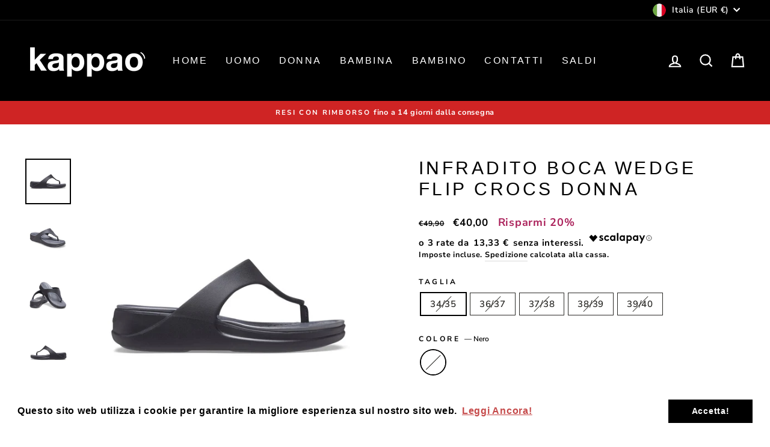

--- FILE ---
content_type: text/html; charset=utf-8
request_url: https://kappaonapoli.it/products/207417-blk-sandali-crocs
body_size: 53442
content:
<!doctype html>
<html class="no-js" lang="it" dir="ltr">
<head>
  <meta charset="utf-8">
  <meta http-equiv="X-UA-Compatible" content="IE=edge,chrome=1">
  <meta name="viewport" content="width=device-width,initial-scale=1">
  <meta name="theme-color" content="#0eba7d">
  <link rel="canonical" href="https://kappaonapoli.it/products/207417-blk-sandali-crocs">
  <link rel="preconnect" href="https://cdn.shopify.com">
  <link rel="preconnect" href="https://fonts.shopifycdn.com">
  <link rel="dns-prefetch" href="https://productreviews.shopifycdn.com">
  <link rel="dns-prefetch" href="https://ajax.googleapis.com">
  <link rel="dns-prefetch" href="https://maps.googleapis.com">
  <link rel="dns-prefetch" href="https://maps.gstatic.com"><link rel="shortcut icon" href="//kappaonapoli.it/cdn/shop/files/FAVICON_32x32.png?v=1666021096" type="image/png" /><title>INFRADITO BOCA WEDGE FLIP CROCS DONNA
&ndash; kappaonapoli
</title>
<meta name="description" content="W207417 BLK - Sandali - Crocs   -infradito a zeppa con tomaia in tpu -resistente suola esterna in schiuma croslite  che garantisce comfort e sostegno per tutto il giorno -plantare in schiuma literide soffice  e incredibilmente leggera  "><meta property="og:site_name" content="kappaonapoli">
  <meta property="og:url" content="https://kappaonapoli.it/products/207417-blk-sandali-crocs">
  <meta property="og:title" content="INFRADITO BOCA WEDGE FLIP  CROCS DONNA">
  <meta property="og:type" content="product">
  <meta property="og:description" content="W207417 BLK - Sandali - Crocs   -infradito a zeppa con tomaia in tpu -resistente suola esterna in schiuma croslite  che garantisce comfort e sostegno per tutto il giorno -plantare in schiuma literide soffice  e incredibilmente leggera  "><meta property="og:image" content="http://kappaonapoli.it/cdn/shop/products/RVEk1fLi8f60bbFJCR.S23.207417-BLK-1.jpg?v=1680785162">
    <meta property="og:image:secure_url" content="https://kappaonapoli.it/cdn/shop/products/RVEk1fLi8f60bbFJCR.S23.207417-BLK-1.jpg?v=1680785162">
    <meta property="og:image:width" content="1200">
    <meta property="og:image:height" content="1200"><meta name="twitter:site" content="@">
  <meta name="twitter:card" content="summary_large_image">
  <meta name="twitter:title" content="INFRADITO BOCA WEDGE FLIP  CROCS DONNA">
  <meta name="twitter:description" content="W207417 BLK - Sandali - Crocs   -infradito a zeppa con tomaia in tpu -resistente suola esterna in schiuma croslite  che garantisce comfort e sostegno per tutto il giorno -plantare in schiuma literide soffice  e incredibilmente leggera  ">
<style data-shopify>
  @font-face {
  font-family: "Nunito Sans";
  font-weight: 700;
  font-style: normal;
  font-display: swap;
  src: url("//kappaonapoli.it/cdn/fonts/nunito_sans/nunitosans_n7.25d963ed46da26098ebeab731e90d8802d989fa5.woff2") format("woff2"),
       url("//kappaonapoli.it/cdn/fonts/nunito_sans/nunitosans_n7.d32e3219b3d2ec82285d3027bd673efc61a996c8.woff") format("woff");
}


  @font-face {
  font-family: "Nunito Sans";
  font-weight: 600;
  font-style: normal;
  font-display: swap;
  src: url("//kappaonapoli.it/cdn/fonts/nunito_sans/nunitosans_n6.6e9464eba570101a53130c8130a9e17a8eb55c21.woff2") format("woff2"),
       url("//kappaonapoli.it/cdn/fonts/nunito_sans/nunitosans_n6.25a0ac0c0a8a26038c7787054dd6058dfbc20fa8.woff") format("woff");
}

  @font-face {
  font-family: "Nunito Sans";
  font-weight: 700;
  font-style: italic;
  font-display: swap;
  src: url("//kappaonapoli.it/cdn/fonts/nunito_sans/nunitosans_i7.8c1124729eec046a321e2424b2acf328c2c12139.woff2") format("woff2"),
       url("//kappaonapoli.it/cdn/fonts/nunito_sans/nunitosans_i7.af4cda04357273e0996d21184432bcb14651a64d.woff") format("woff");
}

  @font-face {
  font-family: "Nunito Sans";
  font-weight: 600;
  font-style: italic;
  font-display: swap;
  src: url("//kappaonapoli.it/cdn/fonts/nunito_sans/nunitosans_i6.e62a4aa1de9af615155fca680231620b75369d24.woff2") format("woff2"),
       url("//kappaonapoli.it/cdn/fonts/nunito_sans/nunitosans_i6.84ec3dfef4c401afbcd538286a9d65b772072e4b.woff") format("woff");
}

</style><link href="//kappaonapoli.it/cdn/shop/t/8/assets/theme.css?v=169148365255993459581720274043" rel="stylesheet" type="text/css" media="all" />
<style data-shopify>:root {
    --typeHeaderPrimary: "system_ui";
    --typeHeaderFallback: -apple-system, 'Segoe UI', Roboto, 'Helvetica Neue', 'Noto Sans', 'Liberation Sans', Arial, sans-serif, 'Apple Color Emoji', 'Segoe UI Emoji', 'Segoe UI Symbol', 'Noto Color Emoji';
    --typeHeaderSize: 35px;
    --typeHeaderWeight: 400;
    --typeHeaderLineHeight: 1.2;
    --typeHeaderSpacing: 0.15em;

    --typeBasePrimary:"Nunito Sans";
    --typeBaseFallback:sans-serif;
    --typeBaseSize: 15px;
    --typeBaseWeight: 700;
    --typeBaseSpacing: 0.05em;
    --typeBaseLineHeight: 1.5;

    --typeCollectionTitle: 23px;

    --iconWeight: 5px;
    --iconLinecaps: miter;

    
      --buttonRadius: 50px;
    

    --colorGridOverlayOpacity: 0.1;
  }

  .placeholder-content {
    background-image: linear-gradient(100deg, #ffffff 40%, #f7f7f7 63%, #ffffff 79%);
  }</style><script>
    document.documentElement.className = document.documentElement.className.replace('no-js', 'js');

    window.theme = window.theme || {};
    theme.routes = {
      home: "/",
      cart: "/cart.js",
      cartPage: "/cart",
      cartAdd: "/cart/add.js",
      cartChange: "/cart/change.js",
      search: "/search"
    };
    theme.strings = {
      soldOut: "Esaurito",
      unavailable: "Non disponibile",
      inStockLabel: "In magazzino, pronto per la spedizione",
      stockLabel: "[count] articoli rimasti, acquista ora!",
      willNotShipUntil: "Pronto per la spedizione [date]",
      willBeInStockAfter: "Di nuovo in magazzino [date]",
      waitingForStock: "Inventario in arrivo",
      savePrice: "Risparmi [saved_amount]",
      cartEmpty: "Il tuo carrello è attualmente vuoto.",
      cartTermsConfirmation: "Devi accettare i termini e le condizioni di vendita per procedere al pagamento",
      searchCollections: "Collezioni:",
      searchPages: "Pagine:",
      searchArticles: "Articoli:"
    };
    theme.settings = {
      dynamicVariantsEnable: true,
      cartType: "page",
      isCustomerTemplate: false,
      moneyFormat: "€{{amount_with_comma_separator}}",
      saveType: "percent",
      productImageSize: "square",
      productImageCover: true,
      predictiveSearch: true,
      predictiveSearchType: "product,article,page,collection",
      quickView: false,
      themeName: 'Impulse',
      themeVersion: "6.1.0"
    };
  </script>

  <script>window.performance && window.performance.mark && window.performance.mark('shopify.content_for_header.start');</script><meta name="google-site-verification" content="11owoC7aLCVBI7ms_f9UjWZaQt5l73bic66tgHZhAPA">
<meta id="shopify-digital-wallet" name="shopify-digital-wallet" content="/60543205615/digital_wallets/dialog">
<meta name="shopify-checkout-api-token" content="1c31d9b5771b7759f9b95277825696a8">
<meta id="in-context-paypal-metadata" data-shop-id="60543205615" data-venmo-supported="false" data-environment="production" data-locale="it_IT" data-paypal-v4="true" data-currency="EUR">
<link rel="alternate" type="application/json+oembed" href="https://kappaonapoli.it/products/207417-blk-sandali-crocs.oembed">
<script async="async" src="/checkouts/internal/preloads.js?locale=it-IT"></script>
<link rel="preconnect" href="https://shop.app" crossorigin="anonymous">
<script async="async" src="https://shop.app/checkouts/internal/preloads.js?locale=it-IT&shop_id=60543205615" crossorigin="anonymous"></script>
<script id="apple-pay-shop-capabilities" type="application/json">{"shopId":60543205615,"countryCode":"IT","currencyCode":"EUR","merchantCapabilities":["supports3DS"],"merchantId":"gid:\/\/shopify\/Shop\/60543205615","merchantName":"kappaonapoli","requiredBillingContactFields":["postalAddress","email","phone"],"requiredShippingContactFields":["postalAddress","email","phone"],"shippingType":"shipping","supportedNetworks":["visa","maestro","masterCard","amex"],"total":{"type":"pending","label":"kappaonapoli","amount":"1.00"},"shopifyPaymentsEnabled":true,"supportsSubscriptions":true}</script>
<script id="shopify-features" type="application/json">{"accessToken":"1c31d9b5771b7759f9b95277825696a8","betas":["rich-media-storefront-analytics"],"domain":"kappaonapoli.it","predictiveSearch":true,"shopId":60543205615,"locale":"it"}</script>
<script>var Shopify = Shopify || {};
Shopify.shop = "kappaonapoli.myshopify.com";
Shopify.locale = "it";
Shopify.currency = {"active":"EUR","rate":"1.0"};
Shopify.country = "IT";
Shopify.theme = {"name":"Copia di Theme export impulse-kappao","id":165347033425,"schema_name":"Impulse","schema_version":"6.1.0","theme_store_id":null,"role":"main"};
Shopify.theme.handle = "null";
Shopify.theme.style = {"id":null,"handle":null};
Shopify.cdnHost = "kappaonapoli.it/cdn";
Shopify.routes = Shopify.routes || {};
Shopify.routes.root = "/";</script>
<script type="module">!function(o){(o.Shopify=o.Shopify||{}).modules=!0}(window);</script>
<script>!function(o){function n(){var o=[];function n(){o.push(Array.prototype.slice.apply(arguments))}return n.q=o,n}var t=o.Shopify=o.Shopify||{};t.loadFeatures=n(),t.autoloadFeatures=n()}(window);</script>
<script>
  window.ShopifyPay = window.ShopifyPay || {};
  window.ShopifyPay.apiHost = "shop.app\/pay";
  window.ShopifyPay.redirectState = null;
</script>
<script id="shop-js-analytics" type="application/json">{"pageType":"product"}</script>
<script defer="defer" async type="module" src="//kappaonapoli.it/cdn/shopifycloud/shop-js/modules/v2/client.init-shop-cart-sync_dvfQaB1V.it.esm.js"></script>
<script defer="defer" async type="module" src="//kappaonapoli.it/cdn/shopifycloud/shop-js/modules/v2/chunk.common_BW-OJwDu.esm.js"></script>
<script defer="defer" async type="module" src="//kappaonapoli.it/cdn/shopifycloud/shop-js/modules/v2/chunk.modal_CX4jaIRf.esm.js"></script>
<script type="module">
  await import("//kappaonapoli.it/cdn/shopifycloud/shop-js/modules/v2/client.init-shop-cart-sync_dvfQaB1V.it.esm.js");
await import("//kappaonapoli.it/cdn/shopifycloud/shop-js/modules/v2/chunk.common_BW-OJwDu.esm.js");
await import("//kappaonapoli.it/cdn/shopifycloud/shop-js/modules/v2/chunk.modal_CX4jaIRf.esm.js");

  window.Shopify.SignInWithShop?.initShopCartSync?.({"fedCMEnabled":true,"windoidEnabled":true});

</script>
<script>
  window.Shopify = window.Shopify || {};
  if (!window.Shopify.featureAssets) window.Shopify.featureAssets = {};
  window.Shopify.featureAssets['shop-js'] = {"shop-cart-sync":["modules/v2/client.shop-cart-sync_CGEUFKvL.it.esm.js","modules/v2/chunk.common_BW-OJwDu.esm.js","modules/v2/chunk.modal_CX4jaIRf.esm.js"],"init-fed-cm":["modules/v2/client.init-fed-cm_Q280f13X.it.esm.js","modules/v2/chunk.common_BW-OJwDu.esm.js","modules/v2/chunk.modal_CX4jaIRf.esm.js"],"shop-cash-offers":["modules/v2/client.shop-cash-offers_DoRGZwcj.it.esm.js","modules/v2/chunk.common_BW-OJwDu.esm.js","modules/v2/chunk.modal_CX4jaIRf.esm.js"],"shop-login-button":["modules/v2/client.shop-login-button_DMM6ww0E.it.esm.js","modules/v2/chunk.common_BW-OJwDu.esm.js","modules/v2/chunk.modal_CX4jaIRf.esm.js"],"pay-button":["modules/v2/client.pay-button_B6q2F277.it.esm.js","modules/v2/chunk.common_BW-OJwDu.esm.js","modules/v2/chunk.modal_CX4jaIRf.esm.js"],"shop-button":["modules/v2/client.shop-button_COUnjhWS.it.esm.js","modules/v2/chunk.common_BW-OJwDu.esm.js","modules/v2/chunk.modal_CX4jaIRf.esm.js"],"avatar":["modules/v2/client.avatar_BTnouDA3.it.esm.js"],"init-windoid":["modules/v2/client.init-windoid_CrSLay9H.it.esm.js","modules/v2/chunk.common_BW-OJwDu.esm.js","modules/v2/chunk.modal_CX4jaIRf.esm.js"],"init-shop-for-new-customer-accounts":["modules/v2/client.init-shop-for-new-customer-accounts_BGmSGr-t.it.esm.js","modules/v2/client.shop-login-button_DMM6ww0E.it.esm.js","modules/v2/chunk.common_BW-OJwDu.esm.js","modules/v2/chunk.modal_CX4jaIRf.esm.js"],"init-shop-email-lookup-coordinator":["modules/v2/client.init-shop-email-lookup-coordinator_BMjbsTlQ.it.esm.js","modules/v2/chunk.common_BW-OJwDu.esm.js","modules/v2/chunk.modal_CX4jaIRf.esm.js"],"init-shop-cart-sync":["modules/v2/client.init-shop-cart-sync_dvfQaB1V.it.esm.js","modules/v2/chunk.common_BW-OJwDu.esm.js","modules/v2/chunk.modal_CX4jaIRf.esm.js"],"shop-toast-manager":["modules/v2/client.shop-toast-manager_C1IUOXW7.it.esm.js","modules/v2/chunk.common_BW-OJwDu.esm.js","modules/v2/chunk.modal_CX4jaIRf.esm.js"],"init-customer-accounts":["modules/v2/client.init-customer-accounts_DyWT7tGr.it.esm.js","modules/v2/client.shop-login-button_DMM6ww0E.it.esm.js","modules/v2/chunk.common_BW-OJwDu.esm.js","modules/v2/chunk.modal_CX4jaIRf.esm.js"],"init-customer-accounts-sign-up":["modules/v2/client.init-customer-accounts-sign-up_DR74S9QP.it.esm.js","modules/v2/client.shop-login-button_DMM6ww0E.it.esm.js","modules/v2/chunk.common_BW-OJwDu.esm.js","modules/v2/chunk.modal_CX4jaIRf.esm.js"],"shop-follow-button":["modules/v2/client.shop-follow-button_C7goD_zf.it.esm.js","modules/v2/chunk.common_BW-OJwDu.esm.js","modules/v2/chunk.modal_CX4jaIRf.esm.js"],"checkout-modal":["modules/v2/client.checkout-modal_Cy_s3Hxe.it.esm.js","modules/v2/chunk.common_BW-OJwDu.esm.js","modules/v2/chunk.modal_CX4jaIRf.esm.js"],"shop-login":["modules/v2/client.shop-login_ByWJfYRH.it.esm.js","modules/v2/chunk.common_BW-OJwDu.esm.js","modules/v2/chunk.modal_CX4jaIRf.esm.js"],"lead-capture":["modules/v2/client.lead-capture_B-cWF8Yd.it.esm.js","modules/v2/chunk.common_BW-OJwDu.esm.js","modules/v2/chunk.modal_CX4jaIRf.esm.js"],"payment-terms":["modules/v2/client.payment-terms_B2vYrkY2.it.esm.js","modules/v2/chunk.common_BW-OJwDu.esm.js","modules/v2/chunk.modal_CX4jaIRf.esm.js"]};
</script>
<script>(function() {
  var isLoaded = false;
  function asyncLoad() {
    if (isLoaded) return;
    isLoaded = true;
    var urls = ["https:\/\/configs.carthike.com\/carthike.js?shop=kappaonapoli.myshopify.com","https:\/\/cdn.shopify.com\/s\/files\/1\/0605\/4320\/5615\/t\/5\/assets\/booster_eu_cookie_60543205615.js?v=1672835293\u0026shop=kappaonapoli.myshopify.com","https:\/\/sdks.automizely.com\/conversions\/v1\/conversions.js?app_connection_id=59c7733156fd4c39a5f4274353d8968f\u0026mapped_org_id=6f811b2c3c464953b9a0d530eb416cb2_v1\u0026shop=kappaonapoli.myshopify.com","https:\/\/s3.eu-west-1.amazonaws.com\/production-klarna-il-shopify-osm\/3b599d8aff04114e7f62abe990914c9504208c1e\/kappaonapoli.myshopify.com-1720274043962.js?shop=kappaonapoli.myshopify.com","https:\/\/shopify.shopthelook.app\/shopthelook.js?shop=kappaonapoli.myshopify.com","https:\/\/cdn.hextom.com\/js\/eventpromotionbar.js?shop=kappaonapoli.myshopify.com","https:\/\/dashboard.mailerlite.com\/shopify\/17464\/947563?shop=kappaonapoli.myshopify.com"];
    for (var i = 0; i < urls.length; i++) {
      var s = document.createElement('script');
      s.type = 'text/javascript';
      s.async = true;
      s.src = urls[i];
      var x = document.getElementsByTagName('script')[0];
      x.parentNode.insertBefore(s, x);
    }
  };
  if(window.attachEvent) {
    window.attachEvent('onload', asyncLoad);
  } else {
    window.addEventListener('load', asyncLoad, false);
  }
})();</script>
<script id="__st">var __st={"a":60543205615,"offset":3600,"reqid":"0f109e2f-94e6-4ede-bd0a-2e1e7f3de0c1-1769339342","pageurl":"kappaonapoli.it\/products\/207417-blk-sandali-crocs","u":"5587fa11c0af","p":"product","rtyp":"product","rid":8364504187217};</script>
<script>window.ShopifyPaypalV4VisibilityTracking = true;</script>
<script id="captcha-bootstrap">!function(){'use strict';const t='contact',e='account',n='new_comment',o=[[t,t],['blogs',n],['comments',n],[t,'customer']],c=[[e,'customer_login'],[e,'guest_login'],[e,'recover_customer_password'],[e,'create_customer']],r=t=>t.map((([t,e])=>`form[action*='/${t}']:not([data-nocaptcha='true']) input[name='form_type'][value='${e}']`)).join(','),a=t=>()=>t?[...document.querySelectorAll(t)].map((t=>t.form)):[];function s(){const t=[...o],e=r(t);return a(e)}const i='password',u='form_key',d=['recaptcha-v3-token','g-recaptcha-response','h-captcha-response',i],f=()=>{try{return window.sessionStorage}catch{return}},m='__shopify_v',_=t=>t.elements[u];function p(t,e,n=!1){try{const o=window.sessionStorage,c=JSON.parse(o.getItem(e)),{data:r}=function(t){const{data:e,action:n}=t;return t[m]||n?{data:e,action:n}:{data:t,action:n}}(c);for(const[e,n]of Object.entries(r))t.elements[e]&&(t.elements[e].value=n);n&&o.removeItem(e)}catch(o){console.error('form repopulation failed',{error:o})}}const l='form_type',E='cptcha';function T(t){t.dataset[E]=!0}const w=window,h=w.document,L='Shopify',v='ce_forms',y='captcha';let A=!1;((t,e)=>{const n=(g='f06e6c50-85a8-45c8-87d0-21a2b65856fe',I='https://cdn.shopify.com/shopifycloud/storefront-forms-hcaptcha/ce_storefront_forms_captcha_hcaptcha.v1.5.2.iife.js',D={infoText:'Protetto da hCaptcha',privacyText:'Privacy',termsText:'Termini'},(t,e,n)=>{const o=w[L][v],c=o.bindForm;if(c)return c(t,g,e,D).then(n);var r;o.q.push([[t,g,e,D],n]),r=I,A||(h.body.append(Object.assign(h.createElement('script'),{id:'captcha-provider',async:!0,src:r})),A=!0)});var g,I,D;w[L]=w[L]||{},w[L][v]=w[L][v]||{},w[L][v].q=[],w[L][y]=w[L][y]||{},w[L][y].protect=function(t,e){n(t,void 0,e),T(t)},Object.freeze(w[L][y]),function(t,e,n,w,h,L){const[v,y,A,g]=function(t,e,n){const i=e?o:[],u=t?c:[],d=[...i,...u],f=r(d),m=r(i),_=r(d.filter((([t,e])=>n.includes(e))));return[a(f),a(m),a(_),s()]}(w,h,L),I=t=>{const e=t.target;return e instanceof HTMLFormElement?e:e&&e.form},D=t=>v().includes(t);t.addEventListener('submit',(t=>{const e=I(t);if(!e)return;const n=D(e)&&!e.dataset.hcaptchaBound&&!e.dataset.recaptchaBound,o=_(e),c=g().includes(e)&&(!o||!o.value);(n||c)&&t.preventDefault(),c&&!n&&(function(t){try{if(!f())return;!function(t){const e=f();if(!e)return;const n=_(t);if(!n)return;const o=n.value;o&&e.removeItem(o)}(t);const e=Array.from(Array(32),(()=>Math.random().toString(36)[2])).join('');!function(t,e){_(t)||t.append(Object.assign(document.createElement('input'),{type:'hidden',name:u})),t.elements[u].value=e}(t,e),function(t,e){const n=f();if(!n)return;const o=[...t.querySelectorAll(`input[type='${i}']`)].map((({name:t})=>t)),c=[...d,...o],r={};for(const[a,s]of new FormData(t).entries())c.includes(a)||(r[a]=s);n.setItem(e,JSON.stringify({[m]:1,action:t.action,data:r}))}(t,e)}catch(e){console.error('failed to persist form',e)}}(e),e.submit())}));const S=(t,e)=>{t&&!t.dataset[E]&&(n(t,e.some((e=>e===t))),T(t))};for(const o of['focusin','change'])t.addEventListener(o,(t=>{const e=I(t);D(e)&&S(e,y())}));const B=e.get('form_key'),M=e.get(l),P=B&&M;t.addEventListener('DOMContentLoaded',(()=>{const t=y();if(P)for(const e of t)e.elements[l].value===M&&p(e,B);[...new Set([...A(),...v().filter((t=>'true'===t.dataset.shopifyCaptcha))])].forEach((e=>S(e,t)))}))}(h,new URLSearchParams(w.location.search),n,t,e,['guest_login'])})(!0,!0)}();</script>
<script integrity="sha256-4kQ18oKyAcykRKYeNunJcIwy7WH5gtpwJnB7kiuLZ1E=" data-source-attribution="shopify.loadfeatures" defer="defer" src="//kappaonapoli.it/cdn/shopifycloud/storefront/assets/storefront/load_feature-a0a9edcb.js" crossorigin="anonymous"></script>
<script crossorigin="anonymous" defer="defer" src="//kappaonapoli.it/cdn/shopifycloud/storefront/assets/shopify_pay/storefront-65b4c6d7.js?v=20250812"></script>
<script data-source-attribution="shopify.dynamic_checkout.dynamic.init">var Shopify=Shopify||{};Shopify.PaymentButton=Shopify.PaymentButton||{isStorefrontPortableWallets:!0,init:function(){window.Shopify.PaymentButton.init=function(){};var t=document.createElement("script");t.src="https://kappaonapoli.it/cdn/shopifycloud/portable-wallets/latest/portable-wallets.it.js",t.type="module",document.head.appendChild(t)}};
</script>
<script data-source-attribution="shopify.dynamic_checkout.buyer_consent">
  function portableWalletsHideBuyerConsent(e){var t=document.getElementById("shopify-buyer-consent"),n=document.getElementById("shopify-subscription-policy-button");t&&n&&(t.classList.add("hidden"),t.setAttribute("aria-hidden","true"),n.removeEventListener("click",e))}function portableWalletsShowBuyerConsent(e){var t=document.getElementById("shopify-buyer-consent"),n=document.getElementById("shopify-subscription-policy-button");t&&n&&(t.classList.remove("hidden"),t.removeAttribute("aria-hidden"),n.addEventListener("click",e))}window.Shopify?.PaymentButton&&(window.Shopify.PaymentButton.hideBuyerConsent=portableWalletsHideBuyerConsent,window.Shopify.PaymentButton.showBuyerConsent=portableWalletsShowBuyerConsent);
</script>
<script>
  function portableWalletsCleanup(e){e&&e.src&&console.error("Failed to load portable wallets script "+e.src);var t=document.querySelectorAll("shopify-accelerated-checkout .shopify-payment-button__skeleton, shopify-accelerated-checkout-cart .wallet-cart-button__skeleton"),e=document.getElementById("shopify-buyer-consent");for(let e=0;e<t.length;e++)t[e].remove();e&&e.remove()}function portableWalletsNotLoadedAsModule(e){e instanceof ErrorEvent&&"string"==typeof e.message&&e.message.includes("import.meta")&&"string"==typeof e.filename&&e.filename.includes("portable-wallets")&&(window.removeEventListener("error",portableWalletsNotLoadedAsModule),window.Shopify.PaymentButton.failedToLoad=e,"loading"===document.readyState?document.addEventListener("DOMContentLoaded",window.Shopify.PaymentButton.init):window.Shopify.PaymentButton.init())}window.addEventListener("error",portableWalletsNotLoadedAsModule);
</script>

<script type="module" src="https://kappaonapoli.it/cdn/shopifycloud/portable-wallets/latest/portable-wallets.it.js" onError="portableWalletsCleanup(this)" crossorigin="anonymous"></script>
<script nomodule>
  document.addEventListener("DOMContentLoaded", portableWalletsCleanup);
</script>

<link id="shopify-accelerated-checkout-styles" rel="stylesheet" media="screen" href="https://kappaonapoli.it/cdn/shopifycloud/portable-wallets/latest/accelerated-checkout-backwards-compat.css" crossorigin="anonymous">
<style id="shopify-accelerated-checkout-cart">
        #shopify-buyer-consent {
  margin-top: 1em;
  display: inline-block;
  width: 100%;
}

#shopify-buyer-consent.hidden {
  display: none;
}

#shopify-subscription-policy-button {
  background: none;
  border: none;
  padding: 0;
  text-decoration: underline;
  font-size: inherit;
  cursor: pointer;
}

#shopify-subscription-policy-button::before {
  box-shadow: none;
}

      </style>

<script>window.performance && window.performance.mark && window.performance.mark('shopify.content_for_header.end');</script>

  <script src="//kappaonapoli.it/cdn/shop/t/8/assets/vendor-scripts-v11.js" defer="defer"></script><link rel="stylesheet" href="//kappaonapoli.it/cdn/shop/t/8/assets/country-flags.css"><script src="//kappaonapoli.it/cdn/shop/t/8/assets/theme.js?v=149212258682495294041720274034" defer="defer"></script>


<!-- BEGIN app block: shopify://apps/klaviyo-email-marketing-sms/blocks/klaviyo-onsite-embed/2632fe16-c075-4321-a88b-50b567f42507 -->












  <script async src="https://static.klaviyo.com/onsite/js/RbXMj9/klaviyo.js?company_id=RbXMj9"></script>
  <script>!function(){if(!window.klaviyo){window._klOnsite=window._klOnsite||[];try{window.klaviyo=new Proxy({},{get:function(n,i){return"push"===i?function(){var n;(n=window._klOnsite).push.apply(n,arguments)}:function(){for(var n=arguments.length,o=new Array(n),w=0;w<n;w++)o[w]=arguments[w];var t="function"==typeof o[o.length-1]?o.pop():void 0,e=new Promise((function(n){window._klOnsite.push([i].concat(o,[function(i){t&&t(i),n(i)}]))}));return e}}})}catch(n){window.klaviyo=window.klaviyo||[],window.klaviyo.push=function(){var n;(n=window._klOnsite).push.apply(n,arguments)}}}}();</script>

  
    <script id="viewed_product">
      if (item == null) {
        var _learnq = _learnq || [];

        var MetafieldReviews = null
        var MetafieldYotpoRating = null
        var MetafieldYotpoCount = null
        var MetafieldLooxRating = null
        var MetafieldLooxCount = null
        var okendoProduct = null
        var okendoProductReviewCount = null
        var okendoProductReviewAverageValue = null
        try {
          // The following fields are used for Customer Hub recently viewed in order to add reviews.
          // This information is not part of __kla_viewed. Instead, it is part of __kla_viewed_reviewed_items
          MetafieldReviews = {};
          MetafieldYotpoRating = null
          MetafieldYotpoCount = null
          MetafieldLooxRating = null
          MetafieldLooxCount = null

          okendoProduct = null
          // If the okendo metafield is not legacy, it will error, which then requires the new json formatted data
          if (okendoProduct && 'error' in okendoProduct) {
            okendoProduct = null
          }
          okendoProductReviewCount = okendoProduct ? okendoProduct.reviewCount : null
          okendoProductReviewAverageValue = okendoProduct ? okendoProduct.reviewAverageValue : null
        } catch (error) {
          console.error('Error in Klaviyo onsite reviews tracking:', error);
        }

        var item = {
          Name: "INFRADITO BOCA WEDGE FLIP  CROCS DONNA",
          ProductID: 8364504187217,
          Categories: ["infradito donna"],
          ImageURL: "https://kappaonapoli.it/cdn/shop/products/RVEk1fLi8f60bbFJCR.S23.207417-BLK-1_grande.jpg?v=1680785162",
          URL: "https://kappaonapoli.it/products/207417-blk-sandali-crocs",
          Brand: "Crocs",
          Price: "€40,00",
          Value: "40,00",
          CompareAtPrice: "€49,90"
        };
        _learnq.push(['track', 'Viewed Product', item]);
        _learnq.push(['trackViewedItem', {
          Title: item.Name,
          ItemId: item.ProductID,
          Categories: item.Categories,
          ImageUrl: item.ImageURL,
          Url: item.URL,
          Metadata: {
            Brand: item.Brand,
            Price: item.Price,
            Value: item.Value,
            CompareAtPrice: item.CompareAtPrice
          },
          metafields:{
            reviews: MetafieldReviews,
            yotpo:{
              rating: MetafieldYotpoRating,
              count: MetafieldYotpoCount,
            },
            loox:{
              rating: MetafieldLooxRating,
              count: MetafieldLooxCount,
            },
            okendo: {
              rating: okendoProductReviewAverageValue,
              count: okendoProductReviewCount,
            }
          }
        }]);
      }
    </script>
  




  <script>
    window.klaviyoReviewsProductDesignMode = false
  </script>







<!-- END app block --><!-- BEGIN app block: shopify://apps/pagefly-page-builder/blocks/app-embed/83e179f7-59a0-4589-8c66-c0dddf959200 -->

<!-- BEGIN app snippet: pagefly-cro-ab-testing-main -->







<script>
  ;(function () {
    const url = new URL(window.location)
    const viewParam = url.searchParams.get('view')
    if (viewParam && viewParam.includes('variant-pf-')) {
      url.searchParams.set('pf_v', viewParam)
      url.searchParams.delete('view')
      window.history.replaceState({}, '', url)
    }
  })()
</script>



<script type='module'>
  
  window.PAGEFLY_CRO = window.PAGEFLY_CRO || {}

  window.PAGEFLY_CRO['data_debug'] = {
    original_template_suffix: "all_products",
    allow_ab_test: false,
    ab_test_start_time: 0,
    ab_test_end_time: 0,
    today_date_time: 1769339342000,
  }
  window.PAGEFLY_CRO['GA4'] = { enabled: false}
</script>

<!-- END app snippet -->








  <script src='https://cdn.shopify.com/extensions/019bb4f9-aed6-78a3-be91-e9d44663e6bf/pagefly-page-builder-215/assets/pagefly-helper.js' defer='defer'></script>

  <script src='https://cdn.shopify.com/extensions/019bb4f9-aed6-78a3-be91-e9d44663e6bf/pagefly-page-builder-215/assets/pagefly-general-helper.js' defer='defer'></script>

  <script src='https://cdn.shopify.com/extensions/019bb4f9-aed6-78a3-be91-e9d44663e6bf/pagefly-page-builder-215/assets/pagefly-snap-slider.js' defer='defer'></script>

  <script src='https://cdn.shopify.com/extensions/019bb4f9-aed6-78a3-be91-e9d44663e6bf/pagefly-page-builder-215/assets/pagefly-slideshow-v3.js' defer='defer'></script>

  <script src='https://cdn.shopify.com/extensions/019bb4f9-aed6-78a3-be91-e9d44663e6bf/pagefly-page-builder-215/assets/pagefly-slideshow-v4.js' defer='defer'></script>

  <script src='https://cdn.shopify.com/extensions/019bb4f9-aed6-78a3-be91-e9d44663e6bf/pagefly-page-builder-215/assets/pagefly-glider.js' defer='defer'></script>

  <script src='https://cdn.shopify.com/extensions/019bb4f9-aed6-78a3-be91-e9d44663e6bf/pagefly-page-builder-215/assets/pagefly-slideshow-v1-v2.js' defer='defer'></script>

  <script src='https://cdn.shopify.com/extensions/019bb4f9-aed6-78a3-be91-e9d44663e6bf/pagefly-page-builder-215/assets/pagefly-product-media.js' defer='defer'></script>

  <script src='https://cdn.shopify.com/extensions/019bb4f9-aed6-78a3-be91-e9d44663e6bf/pagefly-page-builder-215/assets/pagefly-product.js' defer='defer'></script>


<script id='pagefly-helper-data' type='application/json'>
  {
    "page_optimization": {
      "assets_prefetching": false
    },
    "elements_asset_mapper": {
      "Accordion": "https://cdn.shopify.com/extensions/019bb4f9-aed6-78a3-be91-e9d44663e6bf/pagefly-page-builder-215/assets/pagefly-accordion.js",
      "Accordion3": "https://cdn.shopify.com/extensions/019bb4f9-aed6-78a3-be91-e9d44663e6bf/pagefly-page-builder-215/assets/pagefly-accordion3.js",
      "CountDown": "https://cdn.shopify.com/extensions/019bb4f9-aed6-78a3-be91-e9d44663e6bf/pagefly-page-builder-215/assets/pagefly-countdown.js",
      "GMap1": "https://cdn.shopify.com/extensions/019bb4f9-aed6-78a3-be91-e9d44663e6bf/pagefly-page-builder-215/assets/pagefly-gmap.js",
      "GMap2": "https://cdn.shopify.com/extensions/019bb4f9-aed6-78a3-be91-e9d44663e6bf/pagefly-page-builder-215/assets/pagefly-gmap.js",
      "GMapBasicV2": "https://cdn.shopify.com/extensions/019bb4f9-aed6-78a3-be91-e9d44663e6bf/pagefly-page-builder-215/assets/pagefly-gmap.js",
      "GMapAdvancedV2": "https://cdn.shopify.com/extensions/019bb4f9-aed6-78a3-be91-e9d44663e6bf/pagefly-page-builder-215/assets/pagefly-gmap.js",
      "HTML.Video": "https://cdn.shopify.com/extensions/019bb4f9-aed6-78a3-be91-e9d44663e6bf/pagefly-page-builder-215/assets/pagefly-htmlvideo.js",
      "HTML.Video2": "https://cdn.shopify.com/extensions/019bb4f9-aed6-78a3-be91-e9d44663e6bf/pagefly-page-builder-215/assets/pagefly-htmlvideo2.js",
      "HTML.Video3": "https://cdn.shopify.com/extensions/019bb4f9-aed6-78a3-be91-e9d44663e6bf/pagefly-page-builder-215/assets/pagefly-htmlvideo2.js",
      "BackgroundVideo": "https://cdn.shopify.com/extensions/019bb4f9-aed6-78a3-be91-e9d44663e6bf/pagefly-page-builder-215/assets/pagefly-htmlvideo2.js",
      "Instagram": "https://cdn.shopify.com/extensions/019bb4f9-aed6-78a3-be91-e9d44663e6bf/pagefly-page-builder-215/assets/pagefly-instagram.js",
      "Instagram2": "https://cdn.shopify.com/extensions/019bb4f9-aed6-78a3-be91-e9d44663e6bf/pagefly-page-builder-215/assets/pagefly-instagram.js",
      "Insta3": "https://cdn.shopify.com/extensions/019bb4f9-aed6-78a3-be91-e9d44663e6bf/pagefly-page-builder-215/assets/pagefly-instagram3.js",
      "Tabs": "https://cdn.shopify.com/extensions/019bb4f9-aed6-78a3-be91-e9d44663e6bf/pagefly-page-builder-215/assets/pagefly-tab.js",
      "Tabs3": "https://cdn.shopify.com/extensions/019bb4f9-aed6-78a3-be91-e9d44663e6bf/pagefly-page-builder-215/assets/pagefly-tab3.js",
      "ProductBox": "https://cdn.shopify.com/extensions/019bb4f9-aed6-78a3-be91-e9d44663e6bf/pagefly-page-builder-215/assets/pagefly-cart.js",
      "FBPageBox2": "https://cdn.shopify.com/extensions/019bb4f9-aed6-78a3-be91-e9d44663e6bf/pagefly-page-builder-215/assets/pagefly-facebook.js",
      "FBLikeButton2": "https://cdn.shopify.com/extensions/019bb4f9-aed6-78a3-be91-e9d44663e6bf/pagefly-page-builder-215/assets/pagefly-facebook.js",
      "TwitterFeed2": "https://cdn.shopify.com/extensions/019bb4f9-aed6-78a3-be91-e9d44663e6bf/pagefly-page-builder-215/assets/pagefly-twitter.js",
      "Paragraph4": "https://cdn.shopify.com/extensions/019bb4f9-aed6-78a3-be91-e9d44663e6bf/pagefly-page-builder-215/assets/pagefly-paragraph4.js",

      "AliReviews": "https://cdn.shopify.com/extensions/019bb4f9-aed6-78a3-be91-e9d44663e6bf/pagefly-page-builder-215/assets/pagefly-3rd-elements.js",
      "BackInStock": "https://cdn.shopify.com/extensions/019bb4f9-aed6-78a3-be91-e9d44663e6bf/pagefly-page-builder-215/assets/pagefly-3rd-elements.js",
      "GloboBackInStock": "https://cdn.shopify.com/extensions/019bb4f9-aed6-78a3-be91-e9d44663e6bf/pagefly-page-builder-215/assets/pagefly-3rd-elements.js",
      "GrowaveWishlist": "https://cdn.shopify.com/extensions/019bb4f9-aed6-78a3-be91-e9d44663e6bf/pagefly-page-builder-215/assets/pagefly-3rd-elements.js",
      "InfiniteOptionsShopPad": "https://cdn.shopify.com/extensions/019bb4f9-aed6-78a3-be91-e9d44663e6bf/pagefly-page-builder-215/assets/pagefly-3rd-elements.js",
      "InkybayProductPersonalizer": "https://cdn.shopify.com/extensions/019bb4f9-aed6-78a3-be91-e9d44663e6bf/pagefly-page-builder-215/assets/pagefly-3rd-elements.js",
      "LimeSpot": "https://cdn.shopify.com/extensions/019bb4f9-aed6-78a3-be91-e9d44663e6bf/pagefly-page-builder-215/assets/pagefly-3rd-elements.js",
      "Loox": "https://cdn.shopify.com/extensions/019bb4f9-aed6-78a3-be91-e9d44663e6bf/pagefly-page-builder-215/assets/pagefly-3rd-elements.js",
      "Opinew": "https://cdn.shopify.com/extensions/019bb4f9-aed6-78a3-be91-e9d44663e6bf/pagefly-page-builder-215/assets/pagefly-3rd-elements.js",
      "Powr": "https://cdn.shopify.com/extensions/019bb4f9-aed6-78a3-be91-e9d44663e6bf/pagefly-page-builder-215/assets/pagefly-3rd-elements.js",
      "ProductReviews": "https://cdn.shopify.com/extensions/019bb4f9-aed6-78a3-be91-e9d44663e6bf/pagefly-page-builder-215/assets/pagefly-3rd-elements.js",
      "PushOwl": "https://cdn.shopify.com/extensions/019bb4f9-aed6-78a3-be91-e9d44663e6bf/pagefly-page-builder-215/assets/pagefly-3rd-elements.js",
      "ReCharge": "https://cdn.shopify.com/extensions/019bb4f9-aed6-78a3-be91-e9d44663e6bf/pagefly-page-builder-215/assets/pagefly-3rd-elements.js",
      "Rivyo": "https://cdn.shopify.com/extensions/019bb4f9-aed6-78a3-be91-e9d44663e6bf/pagefly-page-builder-215/assets/pagefly-3rd-elements.js",
      "TrackingMore": "https://cdn.shopify.com/extensions/019bb4f9-aed6-78a3-be91-e9d44663e6bf/pagefly-page-builder-215/assets/pagefly-3rd-elements.js",
      "Vitals": "https://cdn.shopify.com/extensions/019bb4f9-aed6-78a3-be91-e9d44663e6bf/pagefly-page-builder-215/assets/pagefly-3rd-elements.js",
      "Wiser": "https://cdn.shopify.com/extensions/019bb4f9-aed6-78a3-be91-e9d44663e6bf/pagefly-page-builder-215/assets/pagefly-3rd-elements.js"
    },
    "custom_elements_mapper": {
      "pf-click-action-element": "https://cdn.shopify.com/extensions/019bb4f9-aed6-78a3-be91-e9d44663e6bf/pagefly-page-builder-215/assets/pagefly-click-action-element.js",
      "pf-dialog-element": "https://cdn.shopify.com/extensions/019bb4f9-aed6-78a3-be91-e9d44663e6bf/pagefly-page-builder-215/assets/pagefly-dialog-element.js"
    }
  }
</script>


<!-- END app block --><!-- BEGIN app block: shopify://apps/releasit-cod-form/blocks/app-embed/72faf214-4174-4fec-886b-0d0e8d3af9a2 -->

<!-- BEGIN app snippet: metafields-handlers -->







  
  <!-- END app snippet -->


  <!-- BEGIN app snippet: old-ext -->
  
<script type='application/javascript'>
      var _RSI_COD_FORM_SETTINGS = {"testMode":false,"visiblity":{"enabledOnlyForCountries_array":[],"enabledOnlyForProducts_array":[],"enabledOnlyForTotal":"0,0","isEnabledOnlyForCountries":false,"isEnabledOnlyForProducts":false,"totalLimitText":"Il pagamento in contrassegno non è disponibile per ordini superiori a €1000, utilizzare un metodo di pagamento diverso."},"cartPage":{"isEnabled":true,"isSeperateButton":true},"productPage":{"hideAddToCartButton":false,"addMode":"product-only","hideQuickCheckoutButtons":true,"ignoreCollectionsV2":false,"ignoreHomeV2":false,"isEnabled":true},"buyNowButton":{"floatingEnabled":false,"floatingPos":"bottom","iconType":"cart2","shakerType":"none","style":{"borderColor":"rgba(0,0,0,1)","bgColor":"rgba(0,0,0,1)","color":"rgba(255,255,255,1)","borderRadius":2,"borderWidth":0,"shadowOpacity":0.1,"fontSizeFactor":1},"text":"Paga alla Consegna"},"codFee":{"commission":300,"commissionName":"Commissione contrassegno","isFeeEnabled":false,"isFeeTaxable":false},"abandonedCheckouts":{"isEnabled":false},"localization":{"countryCode":"IT","country":{"code":"IT","label":{"t":{"en":"Italy"}},"phonePrefix":"+39","phoneLength":[9,11]}},"form":{"allTaxesIncluded":{"isEnabled":false,"text":"Tutte le tasse incluse."},"checkoutLines_array":[{"type":"subtotal","title":"Totale parziale"},{"type":"shipping","title":"Spedizione"},{"type":"total","title":"Totale"}],"deferLoading":true,"discounts":{"applyButton":{"style":{"bgColor":"rgba(0,0,0,1)"},"text":"Applica"},"checkoutLineText":"Sconto","fieldLabel":"Codice sconto","isEnabled":true,"limitToOneCode":true},"fields":{"areLabelsEnabled":true,"isCountriesV2":true,"isV2":true,"isV3":true,"items_array":[{"type":"order_summary","isActive":true,"position":0,"backendFields":{"label":{"t":{"en":"Order summary","it":"Riepilogo ordine","es":"Resumen del pedido","fr":"Résumé de la commande"}},"hideEdit":true}},{"type":"totals_summary","isActive":true,"position":1,"backendFields":{"label":{"t":{"en":"Totals summary","it":"Riepilogo totali","es":"Resumen total","fr":"Résumé des totaux"}}}},{"type":"discount_codes","isActive":true,"position":2,"backendFields":{"label":{"t":{"en":"Discount codes","it":"Codici sconto","es":"Códigos de descuento","fr":"Codes de réduction"}}}},{"type":"shipping_rates","isActive":true,"alignment":"left","position":3,"backendFields":{"label":{"t":{"en":"Shipping rates","it":"Tariffe di spedizione","es":"Tarifas de envío","fr":"Frais d'envoi"}}}},{"type":"custom_text","isActive":true,"text":"Inserisci il tuo indirizzo di spedizione","alignment":"center","fontWeight":"600","fontSizeFactor":1.05,"color":"rgba(0,0,0,1)","position":4,"backendFields":{"label":{"t":{"en":"Custom text","it":"Testo personalizzabile","es":"Texto personalizable","fr":"Texte personnalisé"}}}},{"type":"first_name","required":true,"showIcon":true,"label":"Nome","n":{"ph":"Nome","minL":2,"maxL":250,"eInv":"","reg":""},"isActive":true,"position":5,"backendFields":{"label":{"t":{"en":"First name field","it":"Campo nome","es":"Campo de nombre","fr":"Champ prénom"}},"name":"first_name"}},{"type":"last_name","required":true,"showIcon":true,"label":"Cognome","n":{"ph":"Cognome","minL":2,"maxL":250,"eInv":"","reg":""},"isActive":true,"position":6,"backendFields":{"label":{"t":{"en":"Last name field","it":"Campo cognome","es":"Campo de apellido","fr":"Champ nom de famille"}},"name":"last_name"}},{"type":"phone","required":true,"showIcon":true,"label":"Telefono","n":{"ph":"Telefono","minL":1,"maxL":15,"reg":""},"isActive":true,"position":7,"backendFields":{"label":{"t":{"en":"Phone field","it":"Campo telefono","es":"Campo de teléfono","fr":"Champ téléphone"}},"name":"phone"}},{"type":"address","required":true,"showIcon":true,"label":"Indirizzo","n":{"ph":"Indirizzo","minL":2,"maxL":250,"eInv":"","reg":""},"isActive":true,"position":8,"backendFields":{"label":{"t":{"en":"Address field","it":"Campo indirizzo","es":"Campo de dirección","fr":"Champ d'adresse"}},"name":"address"}},{"type":"civic_number","required":true,"showIcon":true,"label":"Numero civico","n":{"ph":"Numero civico","minL":1,"maxL":250,"eInv":"","reg":""},"isActive":true,"position":9,"backendFields":{"label":{"t":{"en":"Address 2 field","it":"Campo numero civico","es":"Campo de dirección 2","fr":"Champ adresse 2"}},"name":"civic_number"}},{"type":"province_country_field","position":10,"required":true,"label":"Provincia","disableDd":false,"n":{"ph":"Provincia"},"isActive":true,"backendFields":{"label":{"t":{"en":"Province field"}},"name":"province_country_field","replacesType":"province","elementType":"select","options":[{"label":"Agrigento","value":"AG"},{"label":"Alessandria","value":"AL"},{"label":"Ancona","value":"AN"},{"label":"Arezzo","value":"AR"},{"label":"Ascoli Piceno","value":"AP"},{"label":"Asti","value":"AT"},{"label":"Avellino","value":"AV"},{"label":"Bari","value":"BA"},{"label":"Barletta-Andria-Trani","value":"BT"},{"label":"Belluno","value":"BL"},{"label":"Benevento","value":"BN"},{"label":"Bergamo","value":"BG"},{"label":"Biella","value":"BI"},{"label":"Bologna","value":"BO"},{"label":"Bolzano/Bozen","value":"BZ"},{"label":"Brescia","value":"BS"},{"label":"Brindisi","value":"BR"},{"label":"Cagliari","value":"CA"},{"label":"Caltanissetta","value":"CL"},{"label":"Campobasso","value":"CB"},{"label":"Carbonia-Iglesias","value":"CI"},{"label":"Caserta","value":"CE"},{"label":"Catania","value":"CT"},{"label":"Catanzaro","value":"CZ"},{"label":"Chieti","value":"CH"},{"label":"Como","value":"CO"},{"label":"Cosenza","value":"CS"},{"label":"Cremona","value":"CR"},{"label":"Crotone","value":"KR"},{"label":"Cuneo","value":"CN"},{"label":"Enna","value":"EN"},{"label":"Fermo","value":"FM"},{"label":"Ferrara","value":"FE"},{"label":"Firenze","value":"FI"},{"label":"Foggia","value":"FG"},{"label":"Forlì-Cesena","value":"FC"},{"label":"Frosinone","value":"FR"},{"label":"Genova","value":"GE"},{"label":"Gorizia","value":"GO"},{"label":"Grosseto","value":"GR"},{"label":"Imperia","value":"IM"},{"label":"Isernia","value":"IS"},{"label":"L'Aquila","value":"AQ"},{"label":"La Spezia","value":"SP"},{"label":"Latina","value":"LT"},{"label":"Lecce","value":"LE"},{"label":"Lecco","value":"LC"},{"label":"Livorno","value":"LI"},{"label":"Lodi","value":"LO"},{"label":"Lucca","value":"LU"},{"label":"Macerata","value":"MC"},{"label":"Mantova","value":"MN"},{"label":"Massa-Carrara","value":"MS"},{"label":"Matera","value":"MT"},{"label":"Medio Campidano","value":"VS"},{"label":"Messina","value":"ME"},{"label":"Milano","value":"MI"},{"label":"Modena","value":"MO"},{"label":"Monza e della Brianza","value":"MB"},{"label":"Napoli","value":"NA"},{"label":"Novara","value":"NO"},{"label":"Nuoro","value":"NU"},{"label":"Ogliastra","value":"OG"},{"label":"Olbia-Tempio","value":"OT"},{"label":"Oristano","value":"OR"},{"label":"Padova","value":"PD"},{"label":"Palermo","value":"PA"},{"label":"Parma","value":"PR"},{"label":"Pavia","value":"PV"},{"label":"Perugia","value":"PG"},{"label":"Pesaro e Urbino","value":"PU"},{"label":"Pescara","value":"PE"},{"label":"Piacenza","value":"PC"},{"label":"Pisa","value":"PI"},{"label":"Pistoia","value":"PT"},{"label":"Pordenone","value":"PN"},{"label":"Potenza","value":"PZ"},{"label":"Prato","value":"PO"},{"label":"Ragusa","value":"RG"},{"label":"Ravenna","value":"RA"},{"label":"Reggio di Calabria","value":"RC"},{"label":"Reggio nell'Emilia","value":"RE"},{"label":"Rieti","value":"RI"},{"label":"Rimini","value":"RN"},{"label":"Roma","value":"RM"},{"label":"Rovigo","value":"RO"},{"label":"Salerno","value":"SA"},{"label":"Sassari","value":"SS"},{"label":"Savona","value":"SV"},{"label":"Siena","value":"SI"},{"label":"Siracusa","value":"SR"},{"label":"Sondrio","value":"SO"},{"label":"Taranto","value":"TA"},{"label":"Teramo","value":"TE"},{"label":"Terni","value":"TR"},{"label":"Torino","value":"TO"},{"label":"Trapani","value":"TP"},{"label":"Trento","value":"TN"},{"label":"Treviso","value":"TV"},{"label":"Trieste","value":"TS"},{"label":"Udine","value":"UD"},{"label":"Valle d'Aosta/Vallée d'Aoste","value":"AO"},{"label":"Varese","value":"VA"},{"label":"Venezia","value":"VE"},{"label":"Verbano-Cusio-Ossola","value":"VB"},{"label":"Vercelli","value":"VC"},{"label":"Verona","value":"VR"},{"label":"Vibo Valentia","value":"VV"},{"label":"Vicenza","value":"VI"},{"label":"Viterbo","value":"VT"}]}},{"type":"city","required":true,"showIcon":true,"label":"Città","n":{"ph":"Città","minL":2,"maxL":250,"eInv":"","reg":""},"isActive":true,"position":11,"backendFields":{"label":{"t":{"en":"City field","it":"Campo città","es":"Campo de la ciudad","fr":"Champ de la ville"}},"name":"city"}},{"type":"zip_code","required":true,"showIcon":true,"label":"Cap","n":{"ph":"Cap","minL":2,"maxL":250,"eInv":"","reg":""},"isActive":true,"position":12,"backendFields":{"label":{"t":{"en":"Zip code field","it":"Campo codice postale (CAP)","es":"Campo de código postal","fr":"Champ code postal"}},"name":"zip_code"}},{"type":"email","required":false,"showIcon":true,"label":"Email","n":{"ph":"Email","minL":1,"maxL":250},"isActive":true,"position":13,"backendFields":{"label":{"t":{"en":"Email field","it":"Campo email","es":"Campo de correo electrónico","fr":"Champ e-mail"}},"name":"email"}},{"type":"note","showIcon":true,"required":false,"label":"Nota sull'ordine","n":{"ph":"Nota sull'ordine","minL":1,"maxL":250,"eInv":"","reg":""},"isActive":false,"position":14,"backendFields":{"label":{"t":{"en":"Order note field","it":"Campo nota sull'ordine","es":"Campo de nota del pedido","fr":"Champ de note de commande"}},"name":"note"}},{"type":"sp_quantity","label":"Quantità","alignment":"left","isActive":false,"position":15,"backendFields":{"label":{"t":{"en":"Quantity selector field","it":"Campo selettore di quantità","es":"Campo selector de cantidad","fr":"Champ de sélection de quantité"}},"onlyOne":true}},{"type":"newsletter_subscribe_checkbox","label":"Iscriviti per ricevere comunicazioni di nuovi prodotti e offerte!","isActive":true,"position":16,"backendFields":{"label":{"t":{"en":"Newsletter field","it":"Campo iscrizione marketing","es":"Campo de inscripción de marketing","fr":"Champ de saisie marketing"}},"name":"newsletter_subscribe_checkbox"}},{"type":"terms_accept_checkbox","required":true,"label":"Accetta i nostri <a href=\"/policies/terms-of-service\">termini e condizioni</a>","isActive":false,"position":17,"backendFields":{"label":{"t":{"en":"Accept terms field","it":"Campo accettazione dei termini","es":"Campo de aceptación de términos","fr":"Champ d'acceptation des conditions"}},"name":"terms_accept_checkbox"}},{"type":"submit_button","isActive":true,"position":18,"backendFields":{"label":{"t":{"en":"Submit button","it":"Pulsante di invio","es":"Botón de envío","fr":"Bouton de soumission"}}}}],"title":"Inserisci il tuo indirizzo di spedizione","titleAlign":"left"},"generalTexts":{"errors":{"invalidDiscountCode":"Inserisci un codice sconto valido.","invalidEmail":"Inserisci un indirizzo email valido.","invalidGeneric":"Inserire un valore valido.","invalidPhone":"Inserisci un numero di telefono valido.","oneDiscountCodeAllowed":"È consentito un solo sconto per ordine.","required":"Questo campo è obbligatorio."},"free":"Gratis","selectShippingRate":"Metodo di spedizione"},"hasDraftChoButton":true,"hasEmbeddedV2":true,"header":{"showClose":true,"title":"PAGAMENTO ALLA CONSEGNA","titleStyle":{"alignment":"left","color":"rgba(0,0,0,1)","fontSizeFactor":1,"fontWeight":"600"}},"hideCheckoutLines":false,"isEmbedded":false,"isRtlEnabled":false,"isUsingAppEmbed":true,"isUsingScriptTag":true,"isUsingSpCdn":true,"style":{"bgColor":"rgba(255,255,255,1)","borderColor":"rgba(0,0,0,1)","borderRadius":9,"borderWidth":0,"color":"rgba(0,0,0,1)","fontSizeFactor":1,"shadowOpacity":0.2},"submitButton":{"iconType":"none","shakerType":"none","style":{"borderColor":"rgba(0,0,0,1)","bgColor":"rgba(0,0,0,1)","color":"rgba(255,255,255,1)","borderRadius":2,"borderWidth":0,"shadowOpacity":0.1,"fontSizeFactor":1},"text":"COMPLETA L'ORDINE - {order_total}"},"useMoneyFormat":true,"currentPage":"","currentStatus":"","postUrl":"/apps/rsi-cod-form-do-not-change/create-order"},"tracking":{"disableAllEvents":false,"items_array":[]},"shippingRates":{"isAutomatic":false,"items_array":[{"type":"custom","title":"Spedizione Veloce in 24/48h","price":500,"condition":[{"type":"if_total_greater_or_equal_than","value":0}],"priority":1},{"type":"default","title":"Default rate","price":0,"priority":0}],"sortMode":"price-low-high"},"integrations":{"codFee":{"commission":500,"commissionName":"Commissione pagamento alla consegna","isFeeEnabled":true,"isFeeTaxable":false}},"general":{"disableAutofill":false,"disableAutomaticDs":false,"noTagsToOrders":false,"paymentMethod":{"name":"Cash on Delivery (COD)","isEnabled":true},"redirectToCustomPage":{"type":"url","url":"","isEnabled":false},"saveOrdersAsDrafts":false,"saveUtms":false,"sendSms":true,"storefrontAccessToken":"6bd3368bdae57ae3f4bd7f9b8d4e9274"},"upsells":{"addButton":{"shakerType":"none","style":{"borderColor":"rgba(0,0,0,1)","bgColor":"rgba(0,0,0,1)","color":"rgba(255,255,255,1)","borderRadius":2,"shadowOpacity":0.1,"borderWidth":0},"text":"Aggiungi al mio ordine"},"isPostPurchase":true,"maxNum":2,"noThanksButton":{"style":{"borderColor":"rgba(0,0,0,1)","bgColor":"rgba(255,255,255,1)","color":"rgba(0,0,0,1)","borderRadius":2,"shadowOpacity":0.1,"borderWidth":2},"text":"No grazie, completa il mio ordine"},"showQuantitySelector":false,"topText":"Aggiungi {product_name} al tuo ordine!","isEnabled":false,"postUrl":"/apps/rsi-cod-form-do-not-change/get-upsell"},"reportPostUrl":"/apps/rsi-cod-form-do-not-change/send-report","messOtp":{"attempts":3,"isEnabled":false,"mode":"sms","smsMess":"{otp_code} è il tuo codice di verifica per il tuo ordine.","tAttemptsExceeded":"Hai raggiunto il limite di reinvii, riprova con un numero di telefono diverso.","tChangePhone":"Cambia numero di telefono","tDescription":"Un codice di verifica è stato inviato tramite SMS al tuo numero di telefono {phone_number}. Inserisci il tuo codice qui sotto per verificare il tuo numero di telefono:","tInvalidCode":"Il codice inserito non è valido, riprova.","tNewCodeSent":"Un nuovo codice è stato inviato tramite SMS al tuo numero di telefono {phone_number}. Inserisci il codice sopra.","tResend":"Reinvia codice","tTitle":"Verifica il tuo numero di telefono per completare l'ordine","tVerify":"Verifica","tYourCode":"Il tuo codice","postUrl":"/apps/rsi-cod-form-do-not-change/get-phone-number-otp"},"isSpCdnActive":true};
    </script>
  




<script src='https://cdn.shopify.com/extensions/019beb07-84de-7516-82d3-e3332f41c710/releasit-cod-form-351/assets/datepicker.min.js' defer></script><script src='https://cdn.shopify.com/extensions/019beb07-84de-7516-82d3-e3332f41c710/releasit-cod-form-351/assets/get-form-script.min.js' defer></script><script id='rsi-cod-form-product-cache' type='application/json'>
  {"id":8364504187217,"title":"INFRADITO BOCA WEDGE FLIP  CROCS DONNA","handle":"207417-blk-sandali-crocs","description":"\u003cp\u003eW207417 BLK - Sandali - Crocs\u003c\/p\u003e\n\u003cp\u003e \u003c\/p\u003e\n\u003cp\u003e-infradito a zeppa con tomaia in tpu\u003c\/p\u003e\n\u003cp\u003e-\u003cspan data-mce-fragment=\"1\"\u003eresistente suola esterna in schiuma croslite  che garantisce comfort e sostegno per tutto il giorno\u003c\/span\u003e\u003c\/p\u003e\n\u003cp\u003e\u003cspan data-mce-fragment=\"1\"\u003e-p\u003c\/span\u003elantare in schiuma literide soffice  e incredibilmente leggera\u003c\/p\u003e\n\u003cp\u003e \u003c\/p\u003e","published_at":"2023-04-07T09:55:30+02:00","created_at":"2023-04-06T14:46:02+02:00","vendor":"Crocs","type":"Sandali","tags":["15","2023","34\/35","36\/37","37\/38","38\/39","39\/40","Calzature","Crocs","Donna","Nero","Primavera\/Estate","Sandali"],"price":4000,"price_min":4000,"price_max":4000,"available":false,"price_varies":false,"compare_at_price":4990,"compare_at_price_min":4990,"compare_at_price_max":4990,"compare_at_price_varies":false,"variants":[{"id":46518296412497,"title":"34\/35 \/ Nero","option1":"34\/35","option2":"Nero","option3":null,"sku":"2000000553009","requires_shipping":true,"taxable":true,"featured_image":{"id":49186783134033,"product_id":8364504187217,"position":1,"created_at":"2023-04-06T14:46:02+02:00","updated_at":"2023-04-06T14:46:02+02:00","alt":null,"width":1200,"height":1200,"src":"\/\/kappaonapoli.it\/cdn\/shop\/products\/RVEk1fLi8f60bbFJCR.S23.207417-BLK-1.jpg?v=1680785162","variant_ids":[46518296379729,46518296412497,46518296445265,46518296478033,46518296510801]},"available":false,"name":"INFRADITO BOCA WEDGE FLIP  CROCS DONNA - 34\/35 \/ Nero","public_title":"34\/35 \/ Nero","options":["34\/35","Nero"],"price":4000,"weight":0,"compare_at_price":4990,"inventory_management":"shopify","barcode":"","featured_media":{"alt":null,"id":41783812129105,"position":1,"preview_image":{"aspect_ratio":1.0,"height":1200,"width":1200,"src":"\/\/kappaonapoli.it\/cdn\/shop\/products\/RVEk1fLi8f60bbFJCR.S23.207417-BLK-1.jpg?v=1680785162"}},"requires_selling_plan":false,"selling_plan_allocations":[]},{"id":46518296379729,"title":"36\/37 \/ Nero","option1":"36\/37","option2":"Nero","option3":null,"sku":"2000000553016","requires_shipping":true,"taxable":true,"featured_image":{"id":49186783134033,"product_id":8364504187217,"position":1,"created_at":"2023-04-06T14:46:02+02:00","updated_at":"2023-04-06T14:46:02+02:00","alt":null,"width":1200,"height":1200,"src":"\/\/kappaonapoli.it\/cdn\/shop\/products\/RVEk1fLi8f60bbFJCR.S23.207417-BLK-1.jpg?v=1680785162","variant_ids":[46518296379729,46518296412497,46518296445265,46518296478033,46518296510801]},"available":false,"name":"INFRADITO BOCA WEDGE FLIP  CROCS DONNA - 36\/37 \/ Nero","public_title":"36\/37 \/ Nero","options":["36\/37","Nero"],"price":4000,"weight":0,"compare_at_price":4990,"inventory_management":"shopify","barcode":"","featured_media":{"alt":null,"id":41783812129105,"position":1,"preview_image":{"aspect_ratio":1.0,"height":1200,"width":1200,"src":"\/\/kappaonapoli.it\/cdn\/shop\/products\/RVEk1fLi8f60bbFJCR.S23.207417-BLK-1.jpg?v=1680785162"}},"requires_selling_plan":false,"selling_plan_allocations":[]},{"id":46518296478033,"title":"37\/38 \/ Nero","option1":"37\/38","option2":"Nero","option3":null,"sku":"2000000553023","requires_shipping":true,"taxable":true,"featured_image":{"id":49186783134033,"product_id":8364504187217,"position":1,"created_at":"2023-04-06T14:46:02+02:00","updated_at":"2023-04-06T14:46:02+02:00","alt":null,"width":1200,"height":1200,"src":"\/\/kappaonapoli.it\/cdn\/shop\/products\/RVEk1fLi8f60bbFJCR.S23.207417-BLK-1.jpg?v=1680785162","variant_ids":[46518296379729,46518296412497,46518296445265,46518296478033,46518296510801]},"available":false,"name":"INFRADITO BOCA WEDGE FLIP  CROCS DONNA - 37\/38 \/ Nero","public_title":"37\/38 \/ Nero","options":["37\/38","Nero"],"price":4000,"weight":0,"compare_at_price":4990,"inventory_management":"shopify","barcode":"","featured_media":{"alt":null,"id":41783812129105,"position":1,"preview_image":{"aspect_ratio":1.0,"height":1200,"width":1200,"src":"\/\/kappaonapoli.it\/cdn\/shop\/products\/RVEk1fLi8f60bbFJCR.S23.207417-BLK-1.jpg?v=1680785162"}},"requires_selling_plan":false,"selling_plan_allocations":[]},{"id":46518296445265,"title":"38\/39 \/ Nero","option1":"38\/39","option2":"Nero","option3":null,"sku":"2000000553030","requires_shipping":true,"taxable":true,"featured_image":{"id":49186783134033,"product_id":8364504187217,"position":1,"created_at":"2023-04-06T14:46:02+02:00","updated_at":"2023-04-06T14:46:02+02:00","alt":null,"width":1200,"height":1200,"src":"\/\/kappaonapoli.it\/cdn\/shop\/products\/RVEk1fLi8f60bbFJCR.S23.207417-BLK-1.jpg?v=1680785162","variant_ids":[46518296379729,46518296412497,46518296445265,46518296478033,46518296510801]},"available":false,"name":"INFRADITO BOCA WEDGE FLIP  CROCS DONNA - 38\/39 \/ Nero","public_title":"38\/39 \/ Nero","options":["38\/39","Nero"],"price":4000,"weight":0,"compare_at_price":4990,"inventory_management":"shopify","barcode":"","featured_media":{"alt":null,"id":41783812129105,"position":1,"preview_image":{"aspect_ratio":1.0,"height":1200,"width":1200,"src":"\/\/kappaonapoli.it\/cdn\/shop\/products\/RVEk1fLi8f60bbFJCR.S23.207417-BLK-1.jpg?v=1680785162"}},"requires_selling_plan":false,"selling_plan_allocations":[]},{"id":46518296510801,"title":"39\/40 \/ Nero","option1":"39\/40","option2":"Nero","option3":null,"sku":"2000000553047","requires_shipping":true,"taxable":true,"featured_image":{"id":49186783134033,"product_id":8364504187217,"position":1,"created_at":"2023-04-06T14:46:02+02:00","updated_at":"2023-04-06T14:46:02+02:00","alt":null,"width":1200,"height":1200,"src":"\/\/kappaonapoli.it\/cdn\/shop\/products\/RVEk1fLi8f60bbFJCR.S23.207417-BLK-1.jpg?v=1680785162","variant_ids":[46518296379729,46518296412497,46518296445265,46518296478033,46518296510801]},"available":false,"name":"INFRADITO BOCA WEDGE FLIP  CROCS DONNA - 39\/40 \/ Nero","public_title":"39\/40 \/ Nero","options":["39\/40","Nero"],"price":4000,"weight":0,"compare_at_price":4990,"inventory_management":"shopify","barcode":"","featured_media":{"alt":null,"id":41783812129105,"position":1,"preview_image":{"aspect_ratio":1.0,"height":1200,"width":1200,"src":"\/\/kappaonapoli.it\/cdn\/shop\/products\/RVEk1fLi8f60bbFJCR.S23.207417-BLK-1.jpg?v=1680785162"}},"requires_selling_plan":false,"selling_plan_allocations":[]}],"images":["\/\/kappaonapoli.it\/cdn\/shop\/products\/RVEk1fLi8f60bbFJCR.S23.207417-BLK-1.jpg?v=1680785162","\/\/kappaonapoli.it\/cdn\/shop\/products\/sYtZgLqOLaSg7zt1CR.S23.207417-BLK-2.jpg?v=1680785162","\/\/kappaonapoli.it\/cdn\/shop\/products\/Gu0iY4PMWsxrGya1CR.S23.207417-BLK-6.jpg?v=1680785162","\/\/kappaonapoli.it\/cdn\/shop\/products\/89STOSqbTjnWR9tpCR.S23.207417-BLK-7.jpg?v=1680785162","\/\/kappaonapoli.it\/cdn\/shop\/products\/pjV0DavnXN9308NACR.S23.207417-BLK-4.jpg?v=1680785162","\/\/kappaonapoli.it\/cdn\/shop\/products\/gMxby73Zmfd96c9lCR.S23.207417-BLK-3.jpg?v=1680785162","\/\/kappaonapoli.it\/cdn\/shop\/products\/rxlDERwp1slrgEcoCR.S23.207417-BLK-5.jpg?v=1680785162"],"featured_image":"\/\/kappaonapoli.it\/cdn\/shop\/products\/RVEk1fLi8f60bbFJCR.S23.207417-BLK-1.jpg?v=1680785162","options":["Taglia","Colore"],"media":[{"alt":null,"id":41783812129105,"position":1,"preview_image":{"aspect_ratio":1.0,"height":1200,"width":1200,"src":"\/\/kappaonapoli.it\/cdn\/shop\/products\/RVEk1fLi8f60bbFJCR.S23.207417-BLK-1.jpg?v=1680785162"},"aspect_ratio":1.0,"height":1200,"media_type":"image","src":"\/\/kappaonapoli.it\/cdn\/shop\/products\/RVEk1fLi8f60bbFJCR.S23.207417-BLK-1.jpg?v=1680785162","width":1200},{"alt":null,"id":41783812161873,"position":2,"preview_image":{"aspect_ratio":1.0,"height":1200,"width":1200,"src":"\/\/kappaonapoli.it\/cdn\/shop\/products\/sYtZgLqOLaSg7zt1CR.S23.207417-BLK-2.jpg?v=1680785162"},"aspect_ratio":1.0,"height":1200,"media_type":"image","src":"\/\/kappaonapoli.it\/cdn\/shop\/products\/sYtZgLqOLaSg7zt1CR.S23.207417-BLK-2.jpg?v=1680785162","width":1200},{"alt":null,"id":41783812194641,"position":3,"preview_image":{"aspect_ratio":1.0,"height":1200,"width":1200,"src":"\/\/kappaonapoli.it\/cdn\/shop\/products\/Gu0iY4PMWsxrGya1CR.S23.207417-BLK-6.jpg?v=1680785162"},"aspect_ratio":1.0,"height":1200,"media_type":"image","src":"\/\/kappaonapoli.it\/cdn\/shop\/products\/Gu0iY4PMWsxrGya1CR.S23.207417-BLK-6.jpg?v=1680785162","width":1200},{"alt":null,"id":41783812227409,"position":4,"preview_image":{"aspect_ratio":1.0,"height":1200,"width":1200,"src":"\/\/kappaonapoli.it\/cdn\/shop\/products\/89STOSqbTjnWR9tpCR.S23.207417-BLK-7.jpg?v=1680785162"},"aspect_ratio":1.0,"height":1200,"media_type":"image","src":"\/\/kappaonapoli.it\/cdn\/shop\/products\/89STOSqbTjnWR9tpCR.S23.207417-BLK-7.jpg?v=1680785162","width":1200},{"alt":null,"id":41783812260177,"position":5,"preview_image":{"aspect_ratio":1.0,"height":1200,"width":1200,"src":"\/\/kappaonapoli.it\/cdn\/shop\/products\/pjV0DavnXN9308NACR.S23.207417-BLK-4.jpg?v=1680785162"},"aspect_ratio":1.0,"height":1200,"media_type":"image","src":"\/\/kappaonapoli.it\/cdn\/shop\/products\/pjV0DavnXN9308NACR.S23.207417-BLK-4.jpg?v=1680785162","width":1200},{"alt":null,"id":41783812292945,"position":6,"preview_image":{"aspect_ratio":1.0,"height":1200,"width":1200,"src":"\/\/kappaonapoli.it\/cdn\/shop\/products\/gMxby73Zmfd96c9lCR.S23.207417-BLK-3.jpg?v=1680785162"},"aspect_ratio":1.0,"height":1200,"media_type":"image","src":"\/\/kappaonapoli.it\/cdn\/shop\/products\/gMxby73Zmfd96c9lCR.S23.207417-BLK-3.jpg?v=1680785162","width":1200},{"alt":null,"id":41783812325713,"position":7,"preview_image":{"aspect_ratio":1.0,"height":1200,"width":1200,"src":"\/\/kappaonapoli.it\/cdn\/shop\/products\/rxlDERwp1slrgEcoCR.S23.207417-BLK-5.jpg?v=1680785162"},"aspect_ratio":1.0,"height":1200,"media_type":"image","src":"\/\/kappaonapoli.it\/cdn\/shop\/products\/rxlDERwp1slrgEcoCR.S23.207417-BLK-5.jpg?v=1680785162","width":1200}],"requires_selling_plan":false,"selling_plan_groups":[],"content":"\u003cp\u003eW207417 BLK - Sandali - Crocs\u003c\/p\u003e\n\u003cp\u003e \u003c\/p\u003e\n\u003cp\u003e-infradito a zeppa con tomaia in tpu\u003c\/p\u003e\n\u003cp\u003e-\u003cspan data-mce-fragment=\"1\"\u003eresistente suola esterna in schiuma croslite  che garantisce comfort e sostegno per tutto il giorno\u003c\/span\u003e\u003c\/p\u003e\n\u003cp\u003e\u003cspan data-mce-fragment=\"1\"\u003e-p\u003c\/span\u003elantare in schiuma literide soffice  e incredibilmente leggera\u003c\/p\u003e\n\u003cp\u003e \u003c\/p\u003e"}
</script>
<script id='rsi-cod-form-product-collections-cache' type='application/json'>
  [{"id":609123107153,"handle":"infradito-donna","updated_at":"2026-01-10T13:11:16+01:00","published_at":"2023-10-24T16:00:22+02:00","sort_order":"created-desc","template_suffix":"","published_scope":"global","title":"infradito donna","body_html":""}]
</script>



<script type='application/javascript'>
  
  var _RSI_COD_FORM_MONEY_FORMAT = '€{{amount_with_comma_separator}}';
  
</script>
<script type='application/javascript'>
  var _RSI_COD_FORM_SWIFFY_JS_URL = "https://cdn.shopify.com/extensions/019beb07-84de-7516-82d3-e3332f41c710/releasit-cod-form-351/assets/swiffy-slider.min.js";
  var _RSI_COD_FORM_SWIFFY_CSS_URL = "https://cdn.shopify.com/extensions/019beb07-84de-7516-82d3-e3332f41c710/releasit-cod-form-351/assets/swiffy-slider.min.css";
</script>
<script>
  var _RSI_COD_FORM_CSS_URL = "https://cdn.shopify.com/extensions/019beb07-84de-7516-82d3-e3332f41c710/releasit-cod-form-351/assets/style.min.css";
  var _RSI_COD_FORM_CSS_DATE_URL = "https://cdn.shopify.com/extensions/019beb07-84de-7516-82d3-e3332f41c710/releasit-cod-form-351/assets/datepicker.min.css";

  var RSI_CSS_LOADER = function () {
    var head = document.head;
    var link1 = document.createElement('link');

    link1.type = 'text/css';
    link1.rel = 'stylesheet';
    link1.href = _RSI_COD_FORM_CSS_URL;

    var link2 = document.createElement('link');

    link2.type = 'text/css';
    link2.rel = 'stylesheet';
    link2.href = _RSI_COD_FORM_CSS_DATE_URL;

    head.appendChild(link1);
    head.appendChild(link2);
  };

  if (document.readyState === 'interactive' || document.readyState === 'complete') {
    RSI_CSS_LOADER();
  } else {
    document.addEventListener('DOMContentLoaded', RSI_CSS_LOADER);
  }
</script>
<style>
  button._rsi-buy-now-button,
  div._rsi-buy-now-button,
  a._rsi-buy-now-button {
    width: 100%;
    font-weight: 600;
    padding: 12px 20px 14px;
    font-size: 16px;
    text-align: center;
    line-height: 1.3;
    margin-top: 10px;
    cursor: pointer;
    display: -webkit-box;
    display: -ms-flexbox;
    display: flex;
    -webkit-box-pack: center;
    -ms-flex-pack: center;
    justify-content: center;
    -webkit-box-align: center;
    -ms-flex-align: center;
    align-items: center;
    text-decoration: none;
    font-family: inherit;
    min-height: 51px;
    height: auto;
    border: 0 !important;
    -webkit-appearance: none;
    -moz-appearance: none;
    appearance: none;
    -webkit-box-sizing: border-box;
    box-sizing: border-box;
  }

  ._rsi-buy-now-button > span {
    font-weight: inherit !important;
    font-size: inherit !important;
    text-align: inherit !important;
    line-height: inherit !important;
    text-decoration: inherit !important;
    font-family: inherit !important;
    -webkit-box-ordinal-group: 2;
    -ms-flex-order: 1;
    order: 1;
    color: inherit !important;
    margin: 0;
  }

  product-form.product-form .product-form__buttons ._rsi-buy-now-button._rsi-buy-now-button-product {
    margin-bottom: 10px;
  }

  ._rsi-buy-now-button-subtitle {
    display: block;
    font-weight: 400;
    opacity: 0.95;
    font-size: 90%;
    margin-top: 3px;
    color: inherit !important;
  }

  ._rsi-buy-now-button ._rsi-button-icon {
    -webkit-box-flex: 0;
    -ms-flex-positive: 0;
    flex-grow: 0;
    -ms-flex-negative: 0;
    flex-shrink: 0;
    border: none;
    outline: none;
    box-shadow: none;
    stroke: none;
    height: auto;
    width: auto;
  }

  ._rsi-buy-now-button ._rsi-button-icon._rsi-button-icon-left {
    -webkit-box-ordinal-group: 1;
    -ms-flex-order: 0;
    order: 0;
    margin-right: 7px;
    margin-left: 0;
  }

  ._rsi-buy-now-button._rsi-buy-now-button-with-subtitle ._rsi-button-icon._rsi-button-icon-left {
    margin-right: 14px;
  }

  ._rsi-buy-now-button ._rsi-button-icon._rsi-button-icon-right {
    -webkit-box-ordinal-group: 3;
    -ms-flex-order: 2;
    order: 2;
    margin-left: 7px;
    margin-right: 7px;
  }

  ._rsi-buy-now-button._rsi-buy-now-button-with-subtitle ._rsi-button-icon._rsi-button-icon-right {
    margin-left: 14px;
  }

  ._rsi-buy-now-button-floating {
    width: 100%;
    position: fixed;
    left: 0;
    right: 0;
    bottom: 0;
    z-index: 100099900;
    padding: 0;
  }

  ._rsi-buy-now-button-floating[data-position='top'] {
    bottom: unset;
    top: 0;
  }

  ._rsi-buy-now-button-floating ._rsi-buy-now-button {
    min-height: 53px;
    margin-top: 0;
  }

  #_rsi-cod-form-embed,
  #_rsi-cod-form-modal {
    display: none;
  }
</style>


<!-- END app snippet -->


<!-- END app block --><script src="https://cdn.shopify.com/extensions/8d2c31d3-a828-4daf-820f-80b7f8e01c39/nova-eu-cookie-bar-gdpr-4/assets/nova-cookie-app-embed.js" type="text/javascript" defer="defer"></script>
<link href="https://cdn.shopify.com/extensions/8d2c31d3-a828-4daf-820f-80b7f8e01c39/nova-eu-cookie-bar-gdpr-4/assets/nova-cookie.css" rel="stylesheet" type="text/css" media="all">
<link href="https://monorail-edge.shopifysvc.com" rel="dns-prefetch">
<script>(function(){if ("sendBeacon" in navigator && "performance" in window) {try {var session_token_from_headers = performance.getEntriesByType('navigation')[0].serverTiming.find(x => x.name == '_s').description;} catch {var session_token_from_headers = undefined;}var session_cookie_matches = document.cookie.match(/_shopify_s=([^;]*)/);var session_token_from_cookie = session_cookie_matches && session_cookie_matches.length === 2 ? session_cookie_matches[1] : "";var session_token = session_token_from_headers || session_token_from_cookie || "";function handle_abandonment_event(e) {var entries = performance.getEntries().filter(function(entry) {return /monorail-edge.shopifysvc.com/.test(entry.name);});if (!window.abandonment_tracked && entries.length === 0) {window.abandonment_tracked = true;var currentMs = Date.now();var navigation_start = performance.timing.navigationStart;var payload = {shop_id: 60543205615,url: window.location.href,navigation_start,duration: currentMs - navigation_start,session_token,page_type: "product"};window.navigator.sendBeacon("https://monorail-edge.shopifysvc.com/v1/produce", JSON.stringify({schema_id: "online_store_buyer_site_abandonment/1.1",payload: payload,metadata: {event_created_at_ms: currentMs,event_sent_at_ms: currentMs}}));}}window.addEventListener('pagehide', handle_abandonment_event);}}());</script>
<script id="web-pixels-manager-setup">(function e(e,d,r,n,o){if(void 0===o&&(o={}),!Boolean(null===(a=null===(i=window.Shopify)||void 0===i?void 0:i.analytics)||void 0===a?void 0:a.replayQueue)){var i,a;window.Shopify=window.Shopify||{};var t=window.Shopify;t.analytics=t.analytics||{};var s=t.analytics;s.replayQueue=[],s.publish=function(e,d,r){return s.replayQueue.push([e,d,r]),!0};try{self.performance.mark("wpm:start")}catch(e){}var l=function(){var e={modern:/Edge?\/(1{2}[4-9]|1[2-9]\d|[2-9]\d{2}|\d{4,})\.\d+(\.\d+|)|Firefox\/(1{2}[4-9]|1[2-9]\d|[2-9]\d{2}|\d{4,})\.\d+(\.\d+|)|Chrom(ium|e)\/(9{2}|\d{3,})\.\d+(\.\d+|)|(Maci|X1{2}).+ Version\/(15\.\d+|(1[6-9]|[2-9]\d|\d{3,})\.\d+)([,.]\d+|)( \(\w+\)|)( Mobile\/\w+|) Safari\/|Chrome.+OPR\/(9{2}|\d{3,})\.\d+\.\d+|(CPU[ +]OS|iPhone[ +]OS|CPU[ +]iPhone|CPU IPhone OS|CPU iPad OS)[ +]+(15[._]\d+|(1[6-9]|[2-9]\d|\d{3,})[._]\d+)([._]\d+|)|Android:?[ /-](13[3-9]|1[4-9]\d|[2-9]\d{2}|\d{4,})(\.\d+|)(\.\d+|)|Android.+Firefox\/(13[5-9]|1[4-9]\d|[2-9]\d{2}|\d{4,})\.\d+(\.\d+|)|Android.+Chrom(ium|e)\/(13[3-9]|1[4-9]\d|[2-9]\d{2}|\d{4,})\.\d+(\.\d+|)|SamsungBrowser\/([2-9]\d|\d{3,})\.\d+/,legacy:/Edge?\/(1[6-9]|[2-9]\d|\d{3,})\.\d+(\.\d+|)|Firefox\/(5[4-9]|[6-9]\d|\d{3,})\.\d+(\.\d+|)|Chrom(ium|e)\/(5[1-9]|[6-9]\d|\d{3,})\.\d+(\.\d+|)([\d.]+$|.*Safari\/(?![\d.]+ Edge\/[\d.]+$))|(Maci|X1{2}).+ Version\/(10\.\d+|(1[1-9]|[2-9]\d|\d{3,})\.\d+)([,.]\d+|)( \(\w+\)|)( Mobile\/\w+|) Safari\/|Chrome.+OPR\/(3[89]|[4-9]\d|\d{3,})\.\d+\.\d+|(CPU[ +]OS|iPhone[ +]OS|CPU[ +]iPhone|CPU IPhone OS|CPU iPad OS)[ +]+(10[._]\d+|(1[1-9]|[2-9]\d|\d{3,})[._]\d+)([._]\d+|)|Android:?[ /-](13[3-9]|1[4-9]\d|[2-9]\d{2}|\d{4,})(\.\d+|)(\.\d+|)|Mobile Safari.+OPR\/([89]\d|\d{3,})\.\d+\.\d+|Android.+Firefox\/(13[5-9]|1[4-9]\d|[2-9]\d{2}|\d{4,})\.\d+(\.\d+|)|Android.+Chrom(ium|e)\/(13[3-9]|1[4-9]\d|[2-9]\d{2}|\d{4,})\.\d+(\.\d+|)|Android.+(UC? ?Browser|UCWEB|U3)[ /]?(15\.([5-9]|\d{2,})|(1[6-9]|[2-9]\d|\d{3,})\.\d+)\.\d+|SamsungBrowser\/(5\.\d+|([6-9]|\d{2,})\.\d+)|Android.+MQ{2}Browser\/(14(\.(9|\d{2,})|)|(1[5-9]|[2-9]\d|\d{3,})(\.\d+|))(\.\d+|)|K[Aa][Ii]OS\/(3\.\d+|([4-9]|\d{2,})\.\d+)(\.\d+|)/},d=e.modern,r=e.legacy,n=navigator.userAgent;return n.match(d)?"modern":n.match(r)?"legacy":"unknown"}(),u="modern"===l?"modern":"legacy",c=(null!=n?n:{modern:"",legacy:""})[u],f=function(e){return[e.baseUrl,"/wpm","/b",e.hashVersion,"modern"===e.buildTarget?"m":"l",".js"].join("")}({baseUrl:d,hashVersion:r,buildTarget:u}),m=function(e){var d=e.version,r=e.bundleTarget,n=e.surface,o=e.pageUrl,i=e.monorailEndpoint;return{emit:function(e){var a=e.status,t=e.errorMsg,s=(new Date).getTime(),l=JSON.stringify({metadata:{event_sent_at_ms:s},events:[{schema_id:"web_pixels_manager_load/3.1",payload:{version:d,bundle_target:r,page_url:o,status:a,surface:n,error_msg:t},metadata:{event_created_at_ms:s}}]});if(!i)return console&&console.warn&&console.warn("[Web Pixels Manager] No Monorail endpoint provided, skipping logging."),!1;try{return self.navigator.sendBeacon.bind(self.navigator)(i,l)}catch(e){}var u=new XMLHttpRequest;try{return u.open("POST",i,!0),u.setRequestHeader("Content-Type","text/plain"),u.send(l),!0}catch(e){return console&&console.warn&&console.warn("[Web Pixels Manager] Got an unhandled error while logging to Monorail."),!1}}}}({version:r,bundleTarget:l,surface:e.surface,pageUrl:self.location.href,monorailEndpoint:e.monorailEndpoint});try{o.browserTarget=l,function(e){var d=e.src,r=e.async,n=void 0===r||r,o=e.onload,i=e.onerror,a=e.sri,t=e.scriptDataAttributes,s=void 0===t?{}:t,l=document.createElement("script"),u=document.querySelector("head"),c=document.querySelector("body");if(l.async=n,l.src=d,a&&(l.integrity=a,l.crossOrigin="anonymous"),s)for(var f in s)if(Object.prototype.hasOwnProperty.call(s,f))try{l.dataset[f]=s[f]}catch(e){}if(o&&l.addEventListener("load",o),i&&l.addEventListener("error",i),u)u.appendChild(l);else{if(!c)throw new Error("Did not find a head or body element to append the script");c.appendChild(l)}}({src:f,async:!0,onload:function(){if(!function(){var e,d;return Boolean(null===(d=null===(e=window.Shopify)||void 0===e?void 0:e.analytics)||void 0===d?void 0:d.initialized)}()){var d=window.webPixelsManager.init(e)||void 0;if(d){var r=window.Shopify.analytics;r.replayQueue.forEach((function(e){var r=e[0],n=e[1],o=e[2];d.publishCustomEvent(r,n,o)})),r.replayQueue=[],r.publish=d.publishCustomEvent,r.visitor=d.visitor,r.initialized=!0}}},onerror:function(){return m.emit({status:"failed",errorMsg:"".concat(f," has failed to load")})},sri:function(e){var d=/^sha384-[A-Za-z0-9+/=]+$/;return"string"==typeof e&&d.test(e)}(c)?c:"",scriptDataAttributes:o}),m.emit({status:"loading"})}catch(e){m.emit({status:"failed",errorMsg:(null==e?void 0:e.message)||"Unknown error"})}}})({shopId: 60543205615,storefrontBaseUrl: "https://kappaonapoli.it",extensionsBaseUrl: "https://extensions.shopifycdn.com/cdn/shopifycloud/web-pixels-manager",monorailEndpoint: "https://monorail-edge.shopifysvc.com/unstable/produce_batch",surface: "storefront-renderer",enabledBetaFlags: ["2dca8a86"],webPixelsConfigList: [{"id":"3928424785","configuration":"{\"pixel_store\":\"kappaonapoli.myshopify.com\"}","eventPayloadVersion":"v1","runtimeContext":"STRICT","scriptVersion":"6954055d9004c61e20798e1109e476f1","type":"APP","apiClientId":5690175,"privacyPurposes":["ANALYTICS","MARKETING","SALE_OF_DATA"],"dataSharingAdjustments":{"protectedCustomerApprovalScopes":["read_customer_address","read_customer_email","read_customer_name","read_customer_personal_data","read_customer_phone"]}},{"id":"2312864081","configuration":"{\"hashed_organization_id\":\"6f811b2c3c464953b9a0d530eb416cb2_v1\",\"app_key\":\"kappaonapoli\",\"allow_collect_personal_data\":\"true\"}","eventPayloadVersion":"v1","runtimeContext":"STRICT","scriptVersion":"6f6660f15c595d517f203f6e1abcb171","type":"APP","apiClientId":2814809,"privacyPurposes":["ANALYTICS","MARKETING","SALE_OF_DATA"],"dataSharingAdjustments":{"protectedCustomerApprovalScopes":["read_customer_address","read_customer_email","read_customer_name","read_customer_personal_data","read_customer_phone"]}},{"id":"1157759313","configuration":"{\"config\":\"{\\\"pixel_id\\\":\\\"G-YRM9XT9T1Q\\\",\\\"target_country\\\":\\\"IT\\\",\\\"gtag_events\\\":[{\\\"type\\\":\\\"begin_checkout\\\",\\\"action_label\\\":[\\\"G-YRM9XT9T1Q\\\",\\\"AW-11049053881\\\/pwT2CK-TrYYYELndzJQp\\\"]},{\\\"type\\\":\\\"search\\\",\\\"action_label\\\":[\\\"G-YRM9XT9T1Q\\\",\\\"AW-11049053881\\\/eXTgCKmTrYYYELndzJQp\\\"]},{\\\"type\\\":\\\"view_item\\\",\\\"action_label\\\":[\\\"G-YRM9XT9T1Q\\\",\\\"AW-11049053881\\\/5D3GCKaTrYYYELndzJQp\\\",\\\"MC-5W9WLEWSF1\\\"]},{\\\"type\\\":\\\"purchase\\\",\\\"action_label\\\":[\\\"G-YRM9XT9T1Q\\\",\\\"AW-11049053881\\\/3Ur4CKCTrYYYELndzJQp\\\",\\\"MC-5W9WLEWSF1\\\"]},{\\\"type\\\":\\\"page_view\\\",\\\"action_label\\\":[\\\"G-YRM9XT9T1Q\\\",\\\"AW-11049053881\\\/42uwCKOTrYYYELndzJQp\\\",\\\"MC-5W9WLEWSF1\\\"]},{\\\"type\\\":\\\"add_payment_info\\\",\\\"action_label\\\":[\\\"G-YRM9XT9T1Q\\\",\\\"AW-11049053881\\\/oplSCLKTrYYYELndzJQp\\\"]},{\\\"type\\\":\\\"add_to_cart\\\",\\\"action_label\\\":[\\\"G-YRM9XT9T1Q\\\",\\\"AW-11049053881\\\/47mZCKyTrYYYELndzJQp\\\"]}],\\\"enable_monitoring_mode\\\":false}\"}","eventPayloadVersion":"v1","runtimeContext":"OPEN","scriptVersion":"b2a88bafab3e21179ed38636efcd8a93","type":"APP","apiClientId":1780363,"privacyPurposes":[],"dataSharingAdjustments":{"protectedCustomerApprovalScopes":["read_customer_address","read_customer_email","read_customer_name","read_customer_personal_data","read_customer_phone"]}},{"id":"434569553","configuration":"{\"pixel_id\":\"719725809304729\",\"pixel_type\":\"facebook_pixel\",\"metaapp_system_user_token\":\"-\"}","eventPayloadVersion":"v1","runtimeContext":"OPEN","scriptVersion":"ca16bc87fe92b6042fbaa3acc2fbdaa6","type":"APP","apiClientId":2329312,"privacyPurposes":["ANALYTICS","MARKETING","SALE_OF_DATA"],"dataSharingAdjustments":{"protectedCustomerApprovalScopes":["read_customer_address","read_customer_email","read_customer_name","read_customer_personal_data","read_customer_phone"]}},{"id":"shopify-app-pixel","configuration":"{}","eventPayloadVersion":"v1","runtimeContext":"STRICT","scriptVersion":"0450","apiClientId":"shopify-pixel","type":"APP","privacyPurposes":["ANALYTICS","MARKETING"]},{"id":"shopify-custom-pixel","eventPayloadVersion":"v1","runtimeContext":"LAX","scriptVersion":"0450","apiClientId":"shopify-pixel","type":"CUSTOM","privacyPurposes":["ANALYTICS","MARKETING"]}],isMerchantRequest: false,initData: {"shop":{"name":"kappaonapoli","paymentSettings":{"currencyCode":"EUR"},"myshopifyDomain":"kappaonapoli.myshopify.com","countryCode":"IT","storefrontUrl":"https:\/\/kappaonapoli.it"},"customer":null,"cart":null,"checkout":null,"productVariants":[{"price":{"amount":40.0,"currencyCode":"EUR"},"product":{"title":"INFRADITO BOCA WEDGE FLIP  CROCS DONNA","vendor":"Crocs","id":"8364504187217","untranslatedTitle":"INFRADITO BOCA WEDGE FLIP  CROCS DONNA","url":"\/products\/207417-blk-sandali-crocs","type":"Sandali"},"id":"46518296412497","image":{"src":"\/\/kappaonapoli.it\/cdn\/shop\/products\/RVEk1fLi8f60bbFJCR.S23.207417-BLK-1.jpg?v=1680785162"},"sku":"2000000553009","title":"34\/35 \/ Nero","untranslatedTitle":"34\/35 \/ Nero"},{"price":{"amount":40.0,"currencyCode":"EUR"},"product":{"title":"INFRADITO BOCA WEDGE FLIP  CROCS DONNA","vendor":"Crocs","id":"8364504187217","untranslatedTitle":"INFRADITO BOCA WEDGE FLIP  CROCS DONNA","url":"\/products\/207417-blk-sandali-crocs","type":"Sandali"},"id":"46518296379729","image":{"src":"\/\/kappaonapoli.it\/cdn\/shop\/products\/RVEk1fLi8f60bbFJCR.S23.207417-BLK-1.jpg?v=1680785162"},"sku":"2000000553016","title":"36\/37 \/ Nero","untranslatedTitle":"36\/37 \/ Nero"},{"price":{"amount":40.0,"currencyCode":"EUR"},"product":{"title":"INFRADITO BOCA WEDGE FLIP  CROCS DONNA","vendor":"Crocs","id":"8364504187217","untranslatedTitle":"INFRADITO BOCA WEDGE FLIP  CROCS DONNA","url":"\/products\/207417-blk-sandali-crocs","type":"Sandali"},"id":"46518296478033","image":{"src":"\/\/kappaonapoli.it\/cdn\/shop\/products\/RVEk1fLi8f60bbFJCR.S23.207417-BLK-1.jpg?v=1680785162"},"sku":"2000000553023","title":"37\/38 \/ Nero","untranslatedTitle":"37\/38 \/ Nero"},{"price":{"amount":40.0,"currencyCode":"EUR"},"product":{"title":"INFRADITO BOCA WEDGE FLIP  CROCS DONNA","vendor":"Crocs","id":"8364504187217","untranslatedTitle":"INFRADITO BOCA WEDGE FLIP  CROCS DONNA","url":"\/products\/207417-blk-sandali-crocs","type":"Sandali"},"id":"46518296445265","image":{"src":"\/\/kappaonapoli.it\/cdn\/shop\/products\/RVEk1fLi8f60bbFJCR.S23.207417-BLK-1.jpg?v=1680785162"},"sku":"2000000553030","title":"38\/39 \/ Nero","untranslatedTitle":"38\/39 \/ Nero"},{"price":{"amount":40.0,"currencyCode":"EUR"},"product":{"title":"INFRADITO BOCA WEDGE FLIP  CROCS DONNA","vendor":"Crocs","id":"8364504187217","untranslatedTitle":"INFRADITO BOCA WEDGE FLIP  CROCS DONNA","url":"\/products\/207417-blk-sandali-crocs","type":"Sandali"},"id":"46518296510801","image":{"src":"\/\/kappaonapoli.it\/cdn\/shop\/products\/RVEk1fLi8f60bbFJCR.S23.207417-BLK-1.jpg?v=1680785162"},"sku":"2000000553047","title":"39\/40 \/ Nero","untranslatedTitle":"39\/40 \/ Nero"}],"purchasingCompany":null},},"https://kappaonapoli.it/cdn","fcfee988w5aeb613cpc8e4bc33m6693e112",{"modern":"","legacy":""},{"shopId":"60543205615","storefrontBaseUrl":"https:\/\/kappaonapoli.it","extensionBaseUrl":"https:\/\/extensions.shopifycdn.com\/cdn\/shopifycloud\/web-pixels-manager","surface":"storefront-renderer","enabledBetaFlags":"[\"2dca8a86\"]","isMerchantRequest":"false","hashVersion":"fcfee988w5aeb613cpc8e4bc33m6693e112","publish":"custom","events":"[[\"page_viewed\",{}],[\"product_viewed\",{\"productVariant\":{\"price\":{\"amount\":40.0,\"currencyCode\":\"EUR\"},\"product\":{\"title\":\"INFRADITO BOCA WEDGE FLIP  CROCS DONNA\",\"vendor\":\"Crocs\",\"id\":\"8364504187217\",\"untranslatedTitle\":\"INFRADITO BOCA WEDGE FLIP  CROCS DONNA\",\"url\":\"\/products\/207417-blk-sandali-crocs\",\"type\":\"Sandali\"},\"id\":\"46518296412497\",\"image\":{\"src\":\"\/\/kappaonapoli.it\/cdn\/shop\/products\/RVEk1fLi8f60bbFJCR.S23.207417-BLK-1.jpg?v=1680785162\"},\"sku\":\"2000000553009\",\"title\":\"34\/35 \/ Nero\",\"untranslatedTitle\":\"34\/35 \/ Nero\"}}]]"});</script><script>
  window.ShopifyAnalytics = window.ShopifyAnalytics || {};
  window.ShopifyAnalytics.meta = window.ShopifyAnalytics.meta || {};
  window.ShopifyAnalytics.meta.currency = 'EUR';
  var meta = {"product":{"id":8364504187217,"gid":"gid:\/\/shopify\/Product\/8364504187217","vendor":"Crocs","type":"Sandali","handle":"207417-blk-sandali-crocs","variants":[{"id":46518296412497,"price":4000,"name":"INFRADITO BOCA WEDGE FLIP  CROCS DONNA - 34\/35 \/ Nero","public_title":"34\/35 \/ Nero","sku":"2000000553009"},{"id":46518296379729,"price":4000,"name":"INFRADITO BOCA WEDGE FLIP  CROCS DONNA - 36\/37 \/ Nero","public_title":"36\/37 \/ Nero","sku":"2000000553016"},{"id":46518296478033,"price":4000,"name":"INFRADITO BOCA WEDGE FLIP  CROCS DONNA - 37\/38 \/ Nero","public_title":"37\/38 \/ Nero","sku":"2000000553023"},{"id":46518296445265,"price":4000,"name":"INFRADITO BOCA WEDGE FLIP  CROCS DONNA - 38\/39 \/ Nero","public_title":"38\/39 \/ Nero","sku":"2000000553030"},{"id":46518296510801,"price":4000,"name":"INFRADITO BOCA WEDGE FLIP  CROCS DONNA - 39\/40 \/ Nero","public_title":"39\/40 \/ Nero","sku":"2000000553047"}],"remote":false},"page":{"pageType":"product","resourceType":"product","resourceId":8364504187217,"requestId":"0f109e2f-94e6-4ede-bd0a-2e1e7f3de0c1-1769339342"}};
  for (var attr in meta) {
    window.ShopifyAnalytics.meta[attr] = meta[attr];
  }
</script>
<script class="analytics">
  (function () {
    var customDocumentWrite = function(content) {
      var jquery = null;

      if (window.jQuery) {
        jquery = window.jQuery;
      } else if (window.Checkout && window.Checkout.$) {
        jquery = window.Checkout.$;
      }

      if (jquery) {
        jquery('body').append(content);
      }
    };

    var hasLoggedConversion = function(token) {
      if (token) {
        return document.cookie.indexOf('loggedConversion=' + token) !== -1;
      }
      return false;
    }

    var setCookieIfConversion = function(token) {
      if (token) {
        var twoMonthsFromNow = new Date(Date.now());
        twoMonthsFromNow.setMonth(twoMonthsFromNow.getMonth() + 2);

        document.cookie = 'loggedConversion=' + token + '; expires=' + twoMonthsFromNow;
      }
    }

    var trekkie = window.ShopifyAnalytics.lib = window.trekkie = window.trekkie || [];
    if (trekkie.integrations) {
      return;
    }
    trekkie.methods = [
      'identify',
      'page',
      'ready',
      'track',
      'trackForm',
      'trackLink'
    ];
    trekkie.factory = function(method) {
      return function() {
        var args = Array.prototype.slice.call(arguments);
        args.unshift(method);
        trekkie.push(args);
        return trekkie;
      };
    };
    for (var i = 0; i < trekkie.methods.length; i++) {
      var key = trekkie.methods[i];
      trekkie[key] = trekkie.factory(key);
    }
    trekkie.load = function(config) {
      trekkie.config = config || {};
      trekkie.config.initialDocumentCookie = document.cookie;
      var first = document.getElementsByTagName('script')[0];
      var script = document.createElement('script');
      script.type = 'text/javascript';
      script.onerror = function(e) {
        var scriptFallback = document.createElement('script');
        scriptFallback.type = 'text/javascript';
        scriptFallback.onerror = function(error) {
                var Monorail = {
      produce: function produce(monorailDomain, schemaId, payload) {
        var currentMs = new Date().getTime();
        var event = {
          schema_id: schemaId,
          payload: payload,
          metadata: {
            event_created_at_ms: currentMs,
            event_sent_at_ms: currentMs
          }
        };
        return Monorail.sendRequest("https://" + monorailDomain + "/v1/produce", JSON.stringify(event));
      },
      sendRequest: function sendRequest(endpointUrl, payload) {
        // Try the sendBeacon API
        if (window && window.navigator && typeof window.navigator.sendBeacon === 'function' && typeof window.Blob === 'function' && !Monorail.isIos12()) {
          var blobData = new window.Blob([payload], {
            type: 'text/plain'
          });

          if (window.navigator.sendBeacon(endpointUrl, blobData)) {
            return true;
          } // sendBeacon was not successful

        } // XHR beacon

        var xhr = new XMLHttpRequest();

        try {
          xhr.open('POST', endpointUrl);
          xhr.setRequestHeader('Content-Type', 'text/plain');
          xhr.send(payload);
        } catch (e) {
          console.log(e);
        }

        return false;
      },
      isIos12: function isIos12() {
        return window.navigator.userAgent.lastIndexOf('iPhone; CPU iPhone OS 12_') !== -1 || window.navigator.userAgent.lastIndexOf('iPad; CPU OS 12_') !== -1;
      }
    };
    Monorail.produce('monorail-edge.shopifysvc.com',
      'trekkie_storefront_load_errors/1.1',
      {shop_id: 60543205615,
      theme_id: 165347033425,
      app_name: "storefront",
      context_url: window.location.href,
      source_url: "//kappaonapoli.it/cdn/s/trekkie.storefront.8d95595f799fbf7e1d32231b9a28fd43b70c67d3.min.js"});

        };
        scriptFallback.async = true;
        scriptFallback.src = '//kappaonapoli.it/cdn/s/trekkie.storefront.8d95595f799fbf7e1d32231b9a28fd43b70c67d3.min.js';
        first.parentNode.insertBefore(scriptFallback, first);
      };
      script.async = true;
      script.src = '//kappaonapoli.it/cdn/s/trekkie.storefront.8d95595f799fbf7e1d32231b9a28fd43b70c67d3.min.js';
      first.parentNode.insertBefore(script, first);
    };
    trekkie.load(
      {"Trekkie":{"appName":"storefront","development":false,"defaultAttributes":{"shopId":60543205615,"isMerchantRequest":null,"themeId":165347033425,"themeCityHash":"2196187770552121719","contentLanguage":"it","currency":"EUR","eventMetadataId":"d749945a-b6d6-4ada-924a-72b78c1f75b6"},"isServerSideCookieWritingEnabled":true,"monorailRegion":"shop_domain","enabledBetaFlags":["65f19447"]},"Session Attribution":{},"S2S":{"facebookCapiEnabled":true,"source":"trekkie-storefront-renderer","apiClientId":580111}}
    );

    var loaded = false;
    trekkie.ready(function() {
      if (loaded) return;
      loaded = true;

      window.ShopifyAnalytics.lib = window.trekkie;

      var originalDocumentWrite = document.write;
      document.write = customDocumentWrite;
      try { window.ShopifyAnalytics.merchantGoogleAnalytics.call(this); } catch(error) {};
      document.write = originalDocumentWrite;

      window.ShopifyAnalytics.lib.page(null,{"pageType":"product","resourceType":"product","resourceId":8364504187217,"requestId":"0f109e2f-94e6-4ede-bd0a-2e1e7f3de0c1-1769339342","shopifyEmitted":true});

      var match = window.location.pathname.match(/checkouts\/(.+)\/(thank_you|post_purchase)/)
      var token = match? match[1]: undefined;
      if (!hasLoggedConversion(token)) {
        setCookieIfConversion(token);
        window.ShopifyAnalytics.lib.track("Viewed Product",{"currency":"EUR","variantId":46518296412497,"productId":8364504187217,"productGid":"gid:\/\/shopify\/Product\/8364504187217","name":"INFRADITO BOCA WEDGE FLIP  CROCS DONNA - 34\/35 \/ Nero","price":"40.00","sku":"2000000553009","brand":"Crocs","variant":"34\/35 \/ Nero","category":"Sandali","nonInteraction":true,"remote":false},undefined,undefined,{"shopifyEmitted":true});
      window.ShopifyAnalytics.lib.track("monorail:\/\/trekkie_storefront_viewed_product\/1.1",{"currency":"EUR","variantId":46518296412497,"productId":8364504187217,"productGid":"gid:\/\/shopify\/Product\/8364504187217","name":"INFRADITO BOCA WEDGE FLIP  CROCS DONNA - 34\/35 \/ Nero","price":"40.00","sku":"2000000553009","brand":"Crocs","variant":"34\/35 \/ Nero","category":"Sandali","nonInteraction":true,"remote":false,"referer":"https:\/\/kappaonapoli.it\/products\/207417-blk-sandali-crocs"});
      }
    });


        var eventsListenerScript = document.createElement('script');
        eventsListenerScript.async = true;
        eventsListenerScript.src = "//kappaonapoli.it/cdn/shopifycloud/storefront/assets/shop_events_listener-3da45d37.js";
        document.getElementsByTagName('head')[0].appendChild(eventsListenerScript);

})();</script>
  <script>
  if (!window.ga || (window.ga && typeof window.ga !== 'function')) {
    window.ga = function ga() {
      (window.ga.q = window.ga.q || []).push(arguments);
      if (window.Shopify && window.Shopify.analytics && typeof window.Shopify.analytics.publish === 'function') {
        window.Shopify.analytics.publish("ga_stub_called", {}, {sendTo: "google_osp_migration"});
      }
      console.error("Shopify's Google Analytics stub called with:", Array.from(arguments), "\nSee https://help.shopify.com/manual/promoting-marketing/pixels/pixel-migration#google for more information.");
    };
    if (window.Shopify && window.Shopify.analytics && typeof window.Shopify.analytics.publish === 'function') {
      window.Shopify.analytics.publish("ga_stub_initialized", {}, {sendTo: "google_osp_migration"});
    }
  }
</script>
<script
  defer
  src="https://kappaonapoli.it/cdn/shopifycloud/perf-kit/shopify-perf-kit-3.0.4.min.js"
  data-application="storefront-renderer"
  data-shop-id="60543205615"
  data-render-region="gcp-us-east1"
  data-page-type="product"
  data-theme-instance-id="165347033425"
  data-theme-name="Impulse"
  data-theme-version="6.1.0"
  data-monorail-region="shop_domain"
  data-resource-timing-sampling-rate="10"
  data-shs="true"
  data-shs-beacon="true"
  data-shs-export-with-fetch="true"
  data-shs-logs-sample-rate="1"
  data-shs-beacon-endpoint="https://kappaonapoli.it/api/collect"
></script>
</head>

<body class="template-product" data-center-text="true" data-button_style="round" data-type_header_capitalize="true" data-type_headers_align_text="true" data-type_product_capitalize="true" data-swatch_style="round" >
<script>window.KlarnaThemeGlobals={}; window.KlarnaThemeGlobals.productVariants=[{"id":46518296412497,"title":"34\/35 \/ Nero","option1":"34\/35","option2":"Nero","option3":null,"sku":"2000000553009","requires_shipping":true,"taxable":true,"featured_image":{"id":49186783134033,"product_id":8364504187217,"position":1,"created_at":"2023-04-06T14:46:02+02:00","updated_at":"2023-04-06T14:46:02+02:00","alt":null,"width":1200,"height":1200,"src":"\/\/kappaonapoli.it\/cdn\/shop\/products\/RVEk1fLi8f60bbFJCR.S23.207417-BLK-1.jpg?v=1680785162","variant_ids":[46518296379729,46518296412497,46518296445265,46518296478033,46518296510801]},"available":false,"name":"INFRADITO BOCA WEDGE FLIP  CROCS DONNA - 34\/35 \/ Nero","public_title":"34\/35 \/ Nero","options":["34\/35","Nero"],"price":4000,"weight":0,"compare_at_price":4990,"inventory_management":"shopify","barcode":"","featured_media":{"alt":null,"id":41783812129105,"position":1,"preview_image":{"aspect_ratio":1.0,"height":1200,"width":1200,"src":"\/\/kappaonapoli.it\/cdn\/shop\/products\/RVEk1fLi8f60bbFJCR.S23.207417-BLK-1.jpg?v=1680785162"}},"requires_selling_plan":false,"selling_plan_allocations":[]},{"id":46518296379729,"title":"36\/37 \/ Nero","option1":"36\/37","option2":"Nero","option3":null,"sku":"2000000553016","requires_shipping":true,"taxable":true,"featured_image":{"id":49186783134033,"product_id":8364504187217,"position":1,"created_at":"2023-04-06T14:46:02+02:00","updated_at":"2023-04-06T14:46:02+02:00","alt":null,"width":1200,"height":1200,"src":"\/\/kappaonapoli.it\/cdn\/shop\/products\/RVEk1fLi8f60bbFJCR.S23.207417-BLK-1.jpg?v=1680785162","variant_ids":[46518296379729,46518296412497,46518296445265,46518296478033,46518296510801]},"available":false,"name":"INFRADITO BOCA WEDGE FLIP  CROCS DONNA - 36\/37 \/ Nero","public_title":"36\/37 \/ Nero","options":["36\/37","Nero"],"price":4000,"weight":0,"compare_at_price":4990,"inventory_management":"shopify","barcode":"","featured_media":{"alt":null,"id":41783812129105,"position":1,"preview_image":{"aspect_ratio":1.0,"height":1200,"width":1200,"src":"\/\/kappaonapoli.it\/cdn\/shop\/products\/RVEk1fLi8f60bbFJCR.S23.207417-BLK-1.jpg?v=1680785162"}},"requires_selling_plan":false,"selling_plan_allocations":[]},{"id":46518296478033,"title":"37\/38 \/ Nero","option1":"37\/38","option2":"Nero","option3":null,"sku":"2000000553023","requires_shipping":true,"taxable":true,"featured_image":{"id":49186783134033,"product_id":8364504187217,"position":1,"created_at":"2023-04-06T14:46:02+02:00","updated_at":"2023-04-06T14:46:02+02:00","alt":null,"width":1200,"height":1200,"src":"\/\/kappaonapoli.it\/cdn\/shop\/products\/RVEk1fLi8f60bbFJCR.S23.207417-BLK-1.jpg?v=1680785162","variant_ids":[46518296379729,46518296412497,46518296445265,46518296478033,46518296510801]},"available":false,"name":"INFRADITO BOCA WEDGE FLIP  CROCS DONNA - 37\/38 \/ Nero","public_title":"37\/38 \/ Nero","options":["37\/38","Nero"],"price":4000,"weight":0,"compare_at_price":4990,"inventory_management":"shopify","barcode":"","featured_media":{"alt":null,"id":41783812129105,"position":1,"preview_image":{"aspect_ratio":1.0,"height":1200,"width":1200,"src":"\/\/kappaonapoli.it\/cdn\/shop\/products\/RVEk1fLi8f60bbFJCR.S23.207417-BLK-1.jpg?v=1680785162"}},"requires_selling_plan":false,"selling_plan_allocations":[]},{"id":46518296445265,"title":"38\/39 \/ Nero","option1":"38\/39","option2":"Nero","option3":null,"sku":"2000000553030","requires_shipping":true,"taxable":true,"featured_image":{"id":49186783134033,"product_id":8364504187217,"position":1,"created_at":"2023-04-06T14:46:02+02:00","updated_at":"2023-04-06T14:46:02+02:00","alt":null,"width":1200,"height":1200,"src":"\/\/kappaonapoli.it\/cdn\/shop\/products\/RVEk1fLi8f60bbFJCR.S23.207417-BLK-1.jpg?v=1680785162","variant_ids":[46518296379729,46518296412497,46518296445265,46518296478033,46518296510801]},"available":false,"name":"INFRADITO BOCA WEDGE FLIP  CROCS DONNA - 38\/39 \/ Nero","public_title":"38\/39 \/ Nero","options":["38\/39","Nero"],"price":4000,"weight":0,"compare_at_price":4990,"inventory_management":"shopify","barcode":"","featured_media":{"alt":null,"id":41783812129105,"position":1,"preview_image":{"aspect_ratio":1.0,"height":1200,"width":1200,"src":"\/\/kappaonapoli.it\/cdn\/shop\/products\/RVEk1fLi8f60bbFJCR.S23.207417-BLK-1.jpg?v=1680785162"}},"requires_selling_plan":false,"selling_plan_allocations":[]},{"id":46518296510801,"title":"39\/40 \/ Nero","option1":"39\/40","option2":"Nero","option3":null,"sku":"2000000553047","requires_shipping":true,"taxable":true,"featured_image":{"id":49186783134033,"product_id":8364504187217,"position":1,"created_at":"2023-04-06T14:46:02+02:00","updated_at":"2023-04-06T14:46:02+02:00","alt":null,"width":1200,"height":1200,"src":"\/\/kappaonapoli.it\/cdn\/shop\/products\/RVEk1fLi8f60bbFJCR.S23.207417-BLK-1.jpg?v=1680785162","variant_ids":[46518296379729,46518296412497,46518296445265,46518296478033,46518296510801]},"available":false,"name":"INFRADITO BOCA WEDGE FLIP  CROCS DONNA - 39\/40 \/ Nero","public_title":"39\/40 \/ Nero","options":["39\/40","Nero"],"price":4000,"weight":0,"compare_at_price":4990,"inventory_management":"shopify","barcode":"","featured_media":{"alt":null,"id":41783812129105,"position":1,"preview_image":{"aspect_ratio":1.0,"height":1200,"width":1200,"src":"\/\/kappaonapoli.it\/cdn\/shop\/products\/RVEk1fLi8f60bbFJCR.S23.207417-BLK-1.jpg?v=1680785162"}},"requires_selling_plan":false,"selling_plan_allocations":[]}];window.KlarnaThemeGlobals.documentCopy=document.cloneNode(true);</script>


  <a class="in-page-link visually-hidden skip-link" href="#MainContent">Vai direttamente ai contenuti</a>

  <div id="PageContainer" class="page-container">
    <div class="transition-body"><div id="shopify-section-header" class="shopify-section">

<div id="NavDrawer" class="drawer drawer--right">
  <div class="drawer__contents">
    <div class="drawer__fixed-header">
      <div class="drawer__header appear-animation appear-delay-1">
        <div class="h2 drawer__title"></div>
        <div class="drawer__close">
          <button type="button" class="drawer__close-button js-drawer-close">
            <svg aria-hidden="true" focusable="false" role="presentation" class="icon icon-close" viewBox="0 0 64 64"><path d="M19 17.61l27.12 27.13m0-27.12L19 44.74"/></svg>
            <span class="icon__fallback-text">Chiudi menu</span>
          </button>
        </div>
      </div>
    </div>
    <div class="drawer__scrollable">
      <ul class="mobile-nav mobile-nav--heading-style" role="navigation" aria-label="Primary"><li class="mobile-nav__item appear-animation appear-delay-2"><a href="/" class="mobile-nav__link mobile-nav__link--top-level">Home</a></li><li class="mobile-nav__item appear-animation appear-delay-3"><div class="mobile-nav__has-sublist"><button type="button"
                    aria-controls="Linklist-2"
                    class="mobile-nav__link--button mobile-nav__link--top-level collapsible-trigger collapsible--auto-height">
                    <span class="mobile-nav__faux-link">
                      Uomo 
                    </span>
                    <div class="mobile-nav__toggle">
                      <span class="faux-button"><span class="collapsible-trigger__icon collapsible-trigger__icon--open" role="presentation">
  <svg aria-hidden="true" focusable="false" role="presentation" class="icon icon--wide icon-chevron-down" viewBox="0 0 28 16"><path d="M1.57 1.59l12.76 12.77L27.1 1.59" stroke-width="2" stroke="#000" fill="none" fill-rule="evenodd"/></svg>
</span>
</span>
                    </div>
                  </button></div><div id="Linklist-2"
                class="mobile-nav__sublist collapsible-content collapsible-content--all"
                >
                <div class="collapsible-content__inner">
                  <ul class="mobile-nav__sublist"><li class="mobile-nav__item">
                        <div class="mobile-nav__child-item"><button type="button"
                            aria-controls="Sublinklist-2-1"
                            class="mobile-nav__link--button collapsible-trigger">
                              <span class="mobile-nav__faux-link">Brand Uomo</span><span class="collapsible-trigger__icon collapsible-trigger__icon--circle collapsible-trigger__icon--open" role="presentation">
  <svg aria-hidden="true" focusable="false" role="presentation" class="icon icon--wide icon-chevron-down" viewBox="0 0 28 16"><path d="M1.57 1.59l12.76 12.77L27.1 1.59" stroke-width="2" stroke="#000" fill="none" fill-rule="evenodd"/></svg>
</span>
</button></div><div
                            id="Sublinklist-2-1"
                            aria-labelledby="Sublabel-1"
                            class="mobile-nav__sublist collapsible-content collapsible-content--all"
                            >
                            <div class="collapsible-content__inner">
                              <ul class="mobile-nav__grandchildlist"><li class="mobile-nav__item">
                                    <a href="https://kappaonapoli.it/search?type=product%2Carticle%2Cpage%2Ccollection&options%5Bprefix%5D=last&q=adidas+uomo" class="mobile-nav__link">
                                      Adidas
                                    </a>
                                  </li><li class="mobile-nav__item">
                                    <a href="/collections/birkenstock/Uomo" class="mobile-nav__link">
                                      Birkenstock
                                    </a>
                                  </li><li class="mobile-nav__item">
                                    <a href="/collections/calvin-clein" class="mobile-nav__link">
                                      Calvin Klein 
                                    </a>
                                  </li><li class="mobile-nav__item">
                                    <a href="/collections/converse/Uomo" class="mobile-nav__link">
                                      Converse
                                    </a>
                                  </li><li class="mobile-nav__item">
                                    <a href="/collections/crime-london/Uomo" class="mobile-nav__link">
                                      Crime london
                                    </a>
                                  </li><li class="mobile-nav__item">
                                    <a href="/collections/cr03/Uomo" class="mobile-nav__link">
                                      CR03
                                    </a>
                                  </li><li class="mobile-nav__item">
                                    <a href="/collections/crocs-uomo" class="mobile-nav__link">
                                      Crocs
                                    </a>
                                  </li><li class="mobile-nav__item">
                                    <a href="/collections/dr-martens/Uomo" class="mobile-nav__link">
                                      Dr. Martens
                                    </a>
                                  </li><li class="mobile-nav__item">
                                    <a href="https://kappaonapoli.it/search?type=product%2Carticle%2Cpage%2Ccollection&options[prefix]=last&q=ellesse*" class="mobile-nav__link">
                                      Ellesse
                                    </a>
                                  </li><li class="mobile-nav__item">
                                    <a href="/collections/esclusive-1" class="mobile-nav__link">
                                      Esclusive
                                    </a>
                                  </li><li class="mobile-nav__item">
                                    <a href="/collections/fanatics" class="mobile-nav__link">
                                      Fanatics
                                    </a>
                                  </li><li class="mobile-nav__item">
                                    <a href="/collections/havainas-uomo" class="mobile-nav__link">
                                      Havaianas
                                    </a>
                                  </li><li class="mobile-nav__item">
                                    <a href="/collections/jeep" class="mobile-nav__link">
                                      Jeep
                                    </a>
                                  </li><li class="mobile-nav__item">
                                    <a href="/collections/jordan" class="mobile-nav__link">
                                      Jordan
                                    </a>
                                  </li><li class="mobile-nav__item">
                                    <a href="/collections/kappa/Uomo" class="mobile-nav__link">
                                      Kappa
                                    </a>
                                  </li><li class="mobile-nav__item">
                                    <a href="/collections/moon-boot/Uomo" class="mobile-nav__link">
                                      Moon Boot 
                                    </a>
                                  </li><li class="mobile-nav__item">
                                    <a href="/collections/mou" class="mobile-nav__link">
                                       Mou
                                    </a>
                                  </li><li class="mobile-nav__item">
                                    <a href="/collections/move" class="mobile-nav__link">
                                      Move
                                    </a>
                                  </li><li class="mobile-nav__item">
                                    <a href="/collections/napapijri" class="mobile-nav__link">
                                      Napapijri
                                    </a>
                                  </li><li class="mobile-nav__item">
                                    <a href="https://kappaonapoli.it/search?type=product%2Carticle%2Cpage%2Ccollection&options[prefix]=last&q=new%20balance%20%20uomo*" class="mobile-nav__link">
                                      New Balance
                                    </a>
                                  </li><li class="mobile-nav__item">
                                    <a href="/collections/new-era-uomo" class="mobile-nav__link">
                                      New Era
                                    </a>
                                  </li><li class="mobile-nav__item">
                                    <a href="/collections/nike" class="mobile-nav__link">
                                      Nike
                                    </a>
                                  </li><li class="mobile-nav__item">
                                    <a href="/collections/puma/Uomo" class="mobile-nav__link">
                                      Puma
                                    </a>
                                  </li><li class="mobile-nav__item">
                                    <a href="/collections/reebok/Uomo" class="mobile-nav__link">
                                      Reebok
                                    </a>
                                  </li><li class="mobile-nav__item">
                                    <a href="/collections/reff/Uomo" class="mobile-nav__link">
                                      Reef
                                    </a>
                                  </li><li class="mobile-nav__item">
                                    <a href="/collections/sensi-uomo" class="mobile-nav__link">
                                      Sensi
                                    </a>
                                  </li><li class="mobile-nav__item">
                                    <a href="/collections/spray-ground" class="mobile-nav__link">
                                      Sprayground
                                    </a>
                                  </li><li class="mobile-nav__item">
                                    <a href="/collections/starter" class="mobile-nav__link">
                                      Starter 
                                    </a>
                                  </li><li class="mobile-nav__item">
                                    <a href="/collections/sundek-uomo/Uomo" class="mobile-nav__link">
                                      Sundek
                                    </a>
                                  </li><li class="mobile-nav__item">
                                    <a href="/collections/timberland/Uomo" class="mobile-nav__link">
                                      Timberland
                                    </a>
                                  </li><li class="mobile-nav__item">
                                    <a href="https://kappaonapoli.it/search?type=product%2Carticle%2Cpage%2Ccollection&options[prefix]=last&q=umbro*" class="mobile-nav__link">
                                      Umbro
                                    </a>
                                  </li><li class="mobile-nav__item">
                                    <a href="https://kappaonapoli.it/search?type=product%2Carticle%2Cpage%2Ccollection&options%5Bprefix%5D=last&q=under+armour+uomo" class="mobile-nav__link">
                                      Under Armour
                                    </a>
                                  </li><li class="mobile-nav__item">
                                    <a href="/collections/vans/Uomo" class="mobile-nav__link">
                                      Vans
                                    </a>
                                  </li><li class="mobile-nav__item">
                                    <a href="/collections/walkin-pitas/Uomo" class="mobile-nav__link">
                                      Walkin Pitas
                                    </a>
                                  </li></ul>
                            </div>
                          </div></li><li class="mobile-nav__item">
                        <div class="mobile-nav__child-item"><a href="/"
                              class="mobile-nav__link"
                              id="Sublabel-2"
                              >
                              Calzature
                            </a><button type="button"
                              aria-controls="Sublinklist-2-2"
                              aria-labelledby="Sublabel-2"
                              class="collapsible-trigger"><span class="collapsible-trigger__icon collapsible-trigger__icon--circle collapsible-trigger__icon--open" role="presentation">
  <svg aria-hidden="true" focusable="false" role="presentation" class="icon icon--wide icon-chevron-down" viewBox="0 0 28 16"><path d="M1.57 1.59l12.76 12.77L27.1 1.59" stroke-width="2" stroke="#000" fill="none" fill-rule="evenodd"/></svg>
</span>
</button></div><div
                            id="Sublinklist-2-2"
                            aria-labelledby="Sublabel-2"
                            class="mobile-nav__sublist collapsible-content collapsible-content--all"
                            >
                            <div class="collapsible-content__inner">
                              <ul class="mobile-nav__grandchildlist"><li class="mobile-nav__item">
                                    <a href="/collections/anfibi-uomo" class="mobile-nav__link">
                                      Anfibi
                                    </a>
                                  </li><li class="mobile-nav__item">
                                    <a href="/collections/calcio-uomo" class="mobile-nav__link">
                                      Calcio
                                    </a>
                                  </li><li class="mobile-nav__item">
                                    <a href="/collections/ciabatte-uomo" class="mobile-nav__link">
                                      Ciabatte
                                    </a>
                                  </li><li class="mobile-nav__item">
                                    <a href="/collections/infradito-uomo" class="mobile-nav__link">
                                      Infradito
                                    </a>
                                  </li><li class="mobile-nav__item">
                                    <a href="/collections/sabot" class="mobile-nav__link">
                                      Sabot 
                                    </a>
                                  </li><li class="mobile-nav__item">
                                    <a href="/collections/sandali-uomo" class="mobile-nav__link">
                                      Sandali 
                                    </a>
                                  </li><li class="mobile-nav__item">
                                    <a href="/collections/sneakers-uomo" class="mobile-nav__link">
                                      Sneakers
                                    </a>
                                  </li><li class="mobile-nav__item">
                                    <a href="/collections/stivali-da-neve" class="mobile-nav__link">
                                      Stivali da neve 
                                    </a>
                                  </li><li class="mobile-nav__item">
                                    <a href="/collections/scarpe-uomo" class="mobile-nav__link">
                                      Stringate
                                    </a>
                                  </li></ul>
                            </div>
                          </div></li><li class="mobile-nav__item">
                        <div class="mobile-nav__child-item"><a href="/"
                              class="mobile-nav__link"
                              id="Sublabel-3"
                              >
                              Abbigliamento Uomo 
                            </a><button type="button"
                              aria-controls="Sublinklist-2-3"
                              aria-labelledby="Sublabel-3"
                              class="collapsible-trigger"><span class="collapsible-trigger__icon collapsible-trigger__icon--circle collapsible-trigger__icon--open" role="presentation">
  <svg aria-hidden="true" focusable="false" role="presentation" class="icon icon--wide icon-chevron-down" viewBox="0 0 28 16"><path d="M1.57 1.59l12.76 12.77L27.1 1.59" stroke-width="2" stroke="#000" fill="none" fill-rule="evenodd"/></svg>
</span>
</button></div><div
                            id="Sublinklist-2-3"
                            aria-labelledby="Sublabel-3"
                            class="mobile-nav__sublist collapsible-content collapsible-content--all"
                            >
                            <div class="collapsible-content__inner">
                              <ul class="mobile-nav__grandchildlist"><li class="mobile-nav__item">
                                    <a href="/collections/canotte-uomo" class="mobile-nav__link">
                                      Canotte
                                    </a>
                                  </li><li class="mobile-nav__item">
                                    <a href="/collections/uomo-abbigliamento-uomo-costumi" class="mobile-nav__link">
                                      Costumi 
                                    </a>
                                  </li><li class="mobile-nav__item">
                                    <a href="/collections/felpe" class="mobile-nav__link">
                                      Felpe
                                    </a>
                                  </li><li class="mobile-nav__item">
                                    <a href="/collections/giubbini-uomo" class="mobile-nav__link">
                                      Giubbini
                                    </a>
                                  </li><li class="mobile-nav__item">
                                    <a href="/collections/intimo-uomo" class="mobile-nav__link">
                                      Intimo
                                    </a>
                                  </li><li class="mobile-nav__item">
                                    <a href="/collections/pantaloni-uomo" class="mobile-nav__link">
                                      Pantaloni
                                    </a>
                                  </li><li class="mobile-nav__item">
                                    <a href="/collections/shorts-uomo" class="mobile-nav__link">
                                      Shorts
                                    </a>
                                  </li><li class="mobile-nav__item">
                                    <a href="/collections/t-shirt" class="mobile-nav__link">
                                      T-Shirt
                                    </a>
                                  </li><li class="mobile-nav__item">
                                    <a href="https://kappaonapoli.it/search?type=product%2Carticle%2Cpage%2Ccollection&options[prefix]=last&q=tute%20uomo*" class="mobile-nav__link">
                                      Tute 
                                    </a>
                                  </li></ul>
                            </div>
                          </div></li><li class="mobile-nav__item">
                        <div class="mobile-nav__child-item"><a href="/"
                              class="mobile-nav__link"
                              id="Sublabel-4"
                              >
                              Accessori Uomo
                            </a><button type="button"
                              aria-controls="Sublinklist-2-4"
                              aria-labelledby="Sublabel-4"
                              class="collapsible-trigger"><span class="collapsible-trigger__icon collapsible-trigger__icon--circle collapsible-trigger__icon--open" role="presentation">
  <svg aria-hidden="true" focusable="false" role="presentation" class="icon icon--wide icon-chevron-down" viewBox="0 0 28 16"><path d="M1.57 1.59l12.76 12.77L27.1 1.59" stroke-width="2" stroke="#000" fill="none" fill-rule="evenodd"/></svg>
</span>
</button></div><div
                            id="Sublinklist-2-4"
                            aria-labelledby="Sublabel-4"
                            class="mobile-nav__sublist collapsible-content collapsible-content--all"
                            >
                            <div class="collapsible-content__inner">
                              <ul class="mobile-nav__grandchildlist"><li class="mobile-nav__item">
                                    <a href="/collections/borse-e-pochette-uomo" class="mobile-nav__link">
                                      Borse e Pochette
                                    </a>
                                  </li><li class="mobile-nav__item">
                                    <a href="/collections/accessori-cappelli-uomo" class="mobile-nav__link">
                                      Cappelli 
                                    </a>
                                  </li><li class="mobile-nav__item">
                                    <a href="/collections/uomo-accessori-uomo-calzini" class="mobile-nav__link">
                                      Calzini
                                    </a>
                                  </li><li class="mobile-nav__item">
                                    <a href="/collections/marsupio" class="mobile-nav__link">
                                      Marsupi
                                    </a>
                                  </li><li class="mobile-nav__item">
                                    <a href="/collections/zaino" class="mobile-nav__link">
                                      Zaini
                                    </a>
                                  </li></ul>
                            </div>
                          </div></li></ul>
                </div>
              </div></li><li class="mobile-nav__item appear-animation appear-delay-4"><div class="mobile-nav__has-sublist"><button type="button"
                    aria-controls="Linklist-3"
                    class="mobile-nav__link--button mobile-nav__link--top-level collapsible-trigger collapsible--auto-height">
                    <span class="mobile-nav__faux-link">
                      Donna
                    </span>
                    <div class="mobile-nav__toggle">
                      <span class="faux-button"><span class="collapsible-trigger__icon collapsible-trigger__icon--open" role="presentation">
  <svg aria-hidden="true" focusable="false" role="presentation" class="icon icon--wide icon-chevron-down" viewBox="0 0 28 16"><path d="M1.57 1.59l12.76 12.77L27.1 1.59" stroke-width="2" stroke="#000" fill="none" fill-rule="evenodd"/></svg>
</span>
</span>
                    </div>
                  </button></div><div id="Linklist-3"
                class="mobile-nav__sublist collapsible-content collapsible-content--all"
                >
                <div class="collapsible-content__inner">
                  <ul class="mobile-nav__sublist"><li class="mobile-nav__item">
                        <div class="mobile-nav__child-item"><a href="/collections/mou/DONNA"
                              class="mobile-nav__link"
                              id="Sublabel-collections-mou-donna1"
                              >
                              Brand
                            </a><button type="button"
                              aria-controls="Sublinklist-3-collections-mou-donna1"
                              aria-labelledby="Sublabel-collections-mou-donna1"
                              class="collapsible-trigger"><span class="collapsible-trigger__icon collapsible-trigger__icon--circle collapsible-trigger__icon--open" role="presentation">
  <svg aria-hidden="true" focusable="false" role="presentation" class="icon icon--wide icon-chevron-down" viewBox="0 0 28 16"><path d="M1.57 1.59l12.76 12.77L27.1 1.59" stroke-width="2" stroke="#000" fill="none" fill-rule="evenodd"/></svg>
</span>
</button></div><div
                            id="Sublinklist-3-collections-mou-donna1"
                            aria-labelledby="Sublabel-collections-mou-donna1"
                            class="mobile-nav__sublist collapsible-content collapsible-content--all"
                            >
                            <div class="collapsible-content__inner">
                              <ul class="mobile-nav__grandchildlist"><li class="mobile-nav__item">
                                    <a href="/collections/adidas-donna" class="mobile-nav__link">
                                      Adidas
                                    </a>
                                  </li><li class="mobile-nav__item">
                                    <a href="/collections/birkenstock/Donna" class="mobile-nav__link">
                                      Birkenstock
                                    </a>
                                  </li><li class="mobile-nav__item">
                                    <a href="/collections/cafenoir" class="mobile-nav__link">
                                      Cafènoir
                                    </a>
                                  </li><li class="mobile-nav__item">
                                    <a href="/collections/calvin-clein" class="mobile-nav__link">
                                      Calvin Klein
                                    </a>
                                  </li><li class="mobile-nav__item">
                                    <a href="/collections/colors-of-califorina" class="mobile-nav__link">
                                      Colors of california
                                    </a>
                                  </li><li class="mobile-nav__item">
                                    <a href="/collections/converse/Donna" class="mobile-nav__link">
                                      Converse
                                    </a>
                                  </li><li class="mobile-nav__item">
                                    <a href="/collections/coral-blue-fusion/Donna" class="mobile-nav__link">
                                      Coral Blue Fusion
                                    </a>
                                  </li><li class="mobile-nav__item">
                                    <a href="/collections/cotazur-donna" class="mobile-nav__link">
                                      Cotazur
                                    </a>
                                  </li><li class="mobile-nav__item">
                                    <a href="/collections/crocs-donna" class="mobile-nav__link">
                                      Crocs
                                    </a>
                                  </li><li class="mobile-nav__item">
                                    <a href="/collections/diadora/Donna" class="mobile-nav__link">
                                      Diadora
                                    </a>
                                  </li><li class="mobile-nav__item">
                                    <a href="/collections/dr-martens/Donna" class="mobile-nav__link">
                                      Dr. Martens
                                    </a>
                                  </li><li class="mobile-nav__item">
                                    <a href="/collections/espadrilles/Donna" class="mobile-nav__link">
                                      Espadrilles
                                    </a>
                                  </li><li class="mobile-nav__item">
                                    <a href="/collections/exe/Donna" class="mobile-nav__link">
                                      Exè
                                    </a>
                                  </li><li class="mobile-nav__item">
                                    <a href="/collections/gioselin" class="mobile-nav__link">
                                      Gioselin
                                    </a>
                                  </li><li class="mobile-nav__item">
                                    <a href="/collections/gioseppo-bambina" class="mobile-nav__link">
                                      Gioseppo
                                    </a>
                                  </li><li class="mobile-nav__item">
                                    <a href="/collections/havaianas" class="mobile-nav__link">
                                      Havaianas
                                    </a>
                                  </li><li class="mobile-nav__item">
                                    <a href="/collections/ipanema" class="mobile-nav__link">
                                      Ipanema
                                    </a>
                                  </li><li class="mobile-nav__item">
                                    <a href="/collections/jeep-donna" class="mobile-nav__link">
                                      Jepp
                                    </a>
                                  </li><li class="mobile-nav__item">
                                    <a href="/collections/kappa/Donna" class="mobile-nav__link">
                                      Kappa
                                    </a>
                                  </li><li class="mobile-nav__item">
                                    <a href="/collections/kappao-pink-1" class="mobile-nav__link">
                                      Kappao Pink
                                    </a>
                                  </li><li class="mobile-nav__item">
                                    <a href="/collections/kurt-geiger-london/Donna" class="mobile-nav__link">
                                      Kurt Geiger London
                                    </a>
                                  </li><li class="mobile-nav__item">
                                    <a href="/collections/lumina" class="mobile-nav__link">
                                      Lumina
                                    </a>
                                  </li><li class="mobile-nav__item">
                                    <a href="/collections/matinee-donna" class="mobile-nav__link">
                                      Matinèe
                                    </a>
                                  </li><li class="mobile-nav__item">
                                    <a href="/collections/marc-ellis-donna" class="mobile-nav__link">
                                      Marc Ellis
                                    </a>
                                  </li><li class="mobile-nav__item">
                                    <a href="/collections/moon-boot/Donna" class="mobile-nav__link">
                                      Moon Boot 
                                    </a>
                                  </li><li class="mobile-nav__item">
                                    <a href="/collections/mou" class="mobile-nav__link">
                                      Mou
                                    </a>
                                  </li><li class="mobile-nav__item">
                                    <a href="/collections/mezcalero/Donna" class="mobile-nav__link">
                                      Mezcalero
                                    </a>
                                  </li><li class="mobile-nav__item">
                                    <a href="/collections/new-balance-donna" class="mobile-nav__link">
                                      New balance 
                                    </a>
                                  </li><li class="mobile-nav__item">
                                    <a href="/collections/new-era-1" class="mobile-nav__link">
                                      New Era 
                                    </a>
                                  </li><li class="mobile-nav__item">
                                    <a href="/collections/nike-donna" class="mobile-nav__link">
                                      Nike
                                    </a>
                                  </li><li class="mobile-nav__item">
                                    <a href="/collections/pink" class="mobile-nav__link">
                                      Pink
                                    </a>
                                  </li><li class="mobile-nav__item">
                                    <a href="/collections/puma/Donna" class="mobile-nav__link">
                                      Puma
                                    </a>
                                  </li><li class="mobile-nav__item">
                                    <a href="/collections/ramona-cantisano" class="mobile-nav__link">
                                      Ramona Cantisano
                                    </a>
                                  </li><li class="mobile-nav__item">
                                    <a href="/collections/reebok/Donna" class="mobile-nav__link">
                                      Reebok
                                    </a>
                                  </li><li class="mobile-nav__item">
                                    <a href="/collections/sensi-donna" class="mobile-nav__link">
                                      Sensi
                                    </a>
                                  </li><li class="mobile-nav__item">
                                    <a href="/collections/steve-madden/Donna" class="mobile-nav__link">
                                      Steve Madden
                                    </a>
                                  </li><li class="mobile-nav__item">
                                    <a href="/collections/sundek-donna" class="mobile-nav__link">
                                      Sundek
                                    </a>
                                  </li><li class="mobile-nav__item">
                                    <a href="/collections/superga/Donna" class="mobile-nav__link">
                                      Superga
                                    </a>
                                  </li><li class="mobile-nav__item">
                                    <a href="/collections/timberland/Donna" class="mobile-nav__link">
                                      Timberland
                                    </a>
                                  </li><li class="mobile-nav__item">
                                    <a href="https://kappaonapoli.it/search?type=product%2Carticle%2Cpage%2Ccollection&options[prefix]=last&q=under%20armour%20donna*" class="mobile-nav__link">
                                      Under Armour
                                    </a>
                                  </li><li class="mobile-nav__item">
                                    <a href="/collections/ugg/Donna" class="mobile-nav__link">
                                      Ugg
                                    </a>
                                  </li><li class="mobile-nav__item">
                                    <a href="/collections/vans/Donna" class="mobile-nav__link">
                                      Vans
                                    </a>
                                  </li><li class="mobile-nav__item">
                                    <a href="/collections/zaxy-donna" class="mobile-nav__link">
                                      Zaxy
                                    </a>
                                  </li></ul>
                            </div>
                          </div></li><li class="mobile-nav__item">
                        <div class="mobile-nav__child-item"><a href="/"
                              class="mobile-nav__link"
                              id="Sublabel-2"
                              >
                              Calzature
                            </a><button type="button"
                              aria-controls="Sublinklist-3-2"
                              aria-labelledby="Sublabel-2"
                              class="collapsible-trigger"><span class="collapsible-trigger__icon collapsible-trigger__icon--circle collapsible-trigger__icon--open" role="presentation">
  <svg aria-hidden="true" focusable="false" role="presentation" class="icon icon--wide icon-chevron-down" viewBox="0 0 28 16"><path d="M1.57 1.59l12.76 12.77L27.1 1.59" stroke-width="2" stroke="#000" fill="none" fill-rule="evenodd"/></svg>
</span>
</button></div><div
                            id="Sublinklist-3-2"
                            aria-labelledby="Sublabel-2"
                            class="mobile-nav__sublist collapsible-content collapsible-content--all"
                            >
                            <div class="collapsible-content__inner">
                              <ul class="mobile-nav__grandchildlist"><li class="mobile-nav__item">
                                    <a href="/collections/anfibi-donna" class="mobile-nav__link">
                                      Anfibi 
                                    </a>
                                  </li><li class="mobile-nav__item">
                                    <a href="/collections/ciabatte-donna" class="mobile-nav__link">
                                      Ciabatte 
                                    </a>
                                  </li><li class="mobile-nav__item">
                                    <a href="/collections/decollete-donna" class="mobile-nav__link">
                                      Decollete 
                                    </a>
                                  </li><li class="mobile-nav__item">
                                    <a href="/collections/infradito-donna" class="mobile-nav__link">
                                      Infradito 
                                    </a>
                                  </li><li class="mobile-nav__item">
                                    <a href="/collections/sabot-donna" class="mobile-nav__link">
                                      Sabot
                                    </a>
                                  </li><li class="mobile-nav__item">
                                    <a href="/collections/donna-calzature-donna-sandali" class="mobile-nav__link">
                                      Sandali 
                                    </a>
                                  </li><li class="mobile-nav__item">
                                    <a href="/collections/sneakers-donna" class="mobile-nav__link">
                                      Sneakers
                                    </a>
                                  </li><li class="mobile-nav__item">
                                    <a href="/collections/stivali-donna" class="mobile-nav__link">
                                      Stivali 
                                    </a>
                                  </li><li class="mobile-nav__item">
                                    <a href="/collections/stivali-da-neve" class="mobile-nav__link">
                                      Stivali da neve
                                    </a>
                                  </li><li class="mobile-nav__item">
                                    <a href="/collections/scarpe-donna" class="mobile-nav__link">
                                      Stringate
                                    </a>
                                  </li></ul>
                            </div>
                          </div></li><li class="mobile-nav__item">
                        <div class="mobile-nav__child-item"><a href="/"
                              class="mobile-nav__link"
                              id="Sublabel-3"
                              >
                              Abbigliamento
                            </a><button type="button"
                              aria-controls="Sublinklist-3-3"
                              aria-labelledby="Sublabel-3"
                              class="collapsible-trigger"><span class="collapsible-trigger__icon collapsible-trigger__icon--circle collapsible-trigger__icon--open" role="presentation">
  <svg aria-hidden="true" focusable="false" role="presentation" class="icon icon--wide icon-chevron-down" viewBox="0 0 28 16"><path d="M1.57 1.59l12.76 12.77L27.1 1.59" stroke-width="2" stroke="#000" fill="none" fill-rule="evenodd"/></svg>
</span>
</button></div><div
                            id="Sublinklist-3-3"
                            aria-labelledby="Sublabel-3"
                            class="mobile-nav__sublist collapsible-content collapsible-content--all"
                            >
                            <div class="collapsible-content__inner">
                              <ul class="mobile-nav__grandchildlist"><li class="mobile-nav__item">
                                    <a href="/collections/costumi-donna" class="mobile-nav__link">
                                      Costumi e Copricostumi
                                    </a>
                                  </li><li class="mobile-nav__item">
                                    <a href="/collections/felpe-donna" class="mobile-nav__link">
                                      Felpe
                                    </a>
                                  </li><li class="mobile-nav__item">
                                    <a href="/collections/giubbini-donna-1" class="mobile-nav__link">
                                      Giubbini
                                    </a>
                                  </li><li class="mobile-nav__item">
                                    <a href="/collections/gonne-donna" class="mobile-nav__link">
                                      Gonne
                                    </a>
                                  </li><li class="mobile-nav__item">
                                    <a href="/collections/intimo-donna" class="mobile-nav__link">
                                      Intimo 
                                    </a>
                                  </li><li class="mobile-nav__item">
                                    <a href="/collections/pantaloni-donna" class="mobile-nav__link">
                                      Pantaloni 
                                    </a>
                                  </li><li class="mobile-nav__item">
                                    <a href="/collections/shorts-donna" class="mobile-nav__link">
                                      Shorts
                                    </a>
                                  </li><li class="mobile-nav__item">
                                    <a href="/collections/t-shirt-donna" class="mobile-nav__link">
                                      T-shirt
                                    </a>
                                  </li><li class="mobile-nav__item">
                                    <a href="/collections/tute-donna" class="mobile-nav__link">
                                      Tute
                                    </a>
                                  </li><li class="mobile-nav__item">
                                    <a href="/collections/vestiti" class="mobile-nav__link">
                                      Vestiti
                                    </a>
                                  </li></ul>
                            </div>
                          </div></li><li class="mobile-nav__item">
                        <div class="mobile-nav__child-item"><a href="/collections/accessori-donna"
                              class="mobile-nav__link"
                              id="Sublabel-collections-accessori-donna4"
                              >
                              Accessori Donna
                            </a><button type="button"
                              aria-controls="Sublinklist-3-collections-accessori-donna4"
                              aria-labelledby="Sublabel-collections-accessori-donna4"
                              class="collapsible-trigger"><span class="collapsible-trigger__icon collapsible-trigger__icon--circle collapsible-trigger__icon--open" role="presentation">
  <svg aria-hidden="true" focusable="false" role="presentation" class="icon icon--wide icon-chevron-down" viewBox="0 0 28 16"><path d="M1.57 1.59l12.76 12.77L27.1 1.59" stroke-width="2" stroke="#000" fill="none" fill-rule="evenodd"/></svg>
</span>
</button></div><div
                            id="Sublinklist-3-collections-accessori-donna4"
                            aria-labelledby="Sublabel-collections-accessori-donna4"
                            class="mobile-nav__sublist collapsible-content collapsible-content--all"
                            >
                            <div class="collapsible-content__inner">
                              <ul class="mobile-nav__grandchildlist"><li class="mobile-nav__item">
                                    <a href="/collections/borse" class="mobile-nav__link">
                                      Borse e Pochette
                                    </a>
                                  </li><li class="mobile-nav__item">
                                    <a href="https://kappaonapoli.it/collections/uomo-accessori-uomo-calzini" class="mobile-nav__link">
                                      Calzini 
                                    </a>
                                  </li><li class="mobile-nav__item">
                                    <a href="/collections/donna-accessori-donna-cappelli" class="mobile-nav__link">
                                      Cappelli
                                    </a>
                                  </li><li class="mobile-nav__item">
                                    <a href="/collections/donna-accessori-donna-marsupi" class="mobile-nav__link">
                                      Marsupi
                                    </a>
                                  </li><li class="mobile-nav__item">
                                    <a href="/collections/zaino" class="mobile-nav__link">
                                      Zaini
                                    </a>
                                  </li></ul>
                            </div>
                          </div></li></ul>
                </div>
              </div></li><li class="mobile-nav__item appear-animation appear-delay-5"><div class="mobile-nav__has-sublist"><a href="/collections/mou/BAMBINA"
                    class="mobile-nav__link mobile-nav__link--top-level"
                    id="Label-collections-mou-bambina4"
                    >
                    Bambina
                  </a>
                  <div class="mobile-nav__toggle">
                    <button type="button"
                      aria-controls="Linklist-collections-mou-bambina4"
                      aria-labelledby="Label-collections-mou-bambina4"
                      class="collapsible-trigger collapsible--auto-height"><span class="collapsible-trigger__icon collapsible-trigger__icon--open" role="presentation">
  <svg aria-hidden="true" focusable="false" role="presentation" class="icon icon--wide icon-chevron-down" viewBox="0 0 28 16"><path d="M1.57 1.59l12.76 12.77L27.1 1.59" stroke-width="2" stroke="#000" fill="none" fill-rule="evenodd"/></svg>
</span>
</button>
                  </div></div><div id="Linklist-collections-mou-bambina4"
                class="mobile-nav__sublist collapsible-content collapsible-content--all"
                >
                <div class="collapsible-content__inner">
                  <ul class="mobile-nav__sublist"><li class="mobile-nav__item">
                        <div class="mobile-nav__child-item"><button type="button"
                            aria-controls="Sublinklist-collections-mou-bambina4-1"
                            class="mobile-nav__link--button collapsible-trigger">
                              <span class="mobile-nav__faux-link">Brand</span><span class="collapsible-trigger__icon collapsible-trigger__icon--circle collapsible-trigger__icon--open" role="presentation">
  <svg aria-hidden="true" focusable="false" role="presentation" class="icon icon--wide icon-chevron-down" viewBox="0 0 28 16"><path d="M1.57 1.59l12.76 12.77L27.1 1.59" stroke-width="2" stroke="#000" fill="none" fill-rule="evenodd"/></svg>
</span>
</button></div><div
                            id="Sublinklist-collections-mou-bambina4-1"
                            aria-labelledby="Sublabel-1"
                            class="mobile-nav__sublist collapsible-content collapsible-content--all"
                            >
                            <div class="collapsible-content__inner">
                              <ul class="mobile-nav__grandchildlist"><li class="mobile-nav__item">
                                    <a href="/collections/adidas-1" class="mobile-nav__link">
                                      Adidas 
                                    </a>
                                  </li><li class="mobile-nav__item">
                                    <a href="/collections/andanines/Bambina" class="mobile-nav__link">
                                      Andanines 
                                    </a>
                                  </li><li class="mobile-nav__item">
                                    <a href="/collections/angelitos/angelitos" class="mobile-nav__link">
                                      Angelitos
                                    </a>
                                  </li><li class="mobile-nav__item">
                                    <a href="/collections/birkenstock/Bambina" class="mobile-nav__link">
                                      Birkenstock 
                                    </a>
                                  </li><li class="mobile-nav__item">
                                    <a href="/collections/b-w/Bambina" class="mobile-nav__link">
                                      B&W
                                    </a>
                                  </li><li class="mobile-nav__item">
                                    <a href="/collections/clarys/Bambina" class="mobile-nav__link">
                                      Clarys
                                    </a>
                                  </li><li class="mobile-nav__item">
                                    <a href="/collections/colors-of-california-bambina" class="mobile-nav__link">
                                      Colors of California
                                    </a>
                                  </li><li class="mobile-nav__item">
                                    <a href="/collections/conguitos" class="mobile-nav__link">
                                      Conguitos
                                    </a>
                                  </li><li class="mobile-nav__item">
                                    <a href="/collections/converse/Bambina" class="mobile-nav__link">
                                      Converse 
                                    </a>
                                  </li><li class="mobile-nav__item">
                                    <a href="/collections/condor/Bambina" class="mobile-nav__link">
                                      Condor 
                                    </a>
                                  </li><li class="mobile-nav__item">
                                    <a href="/collections/crocs-bambina" class="mobile-nav__link">
                                      Crocs
                                    </a>
                                  </li><li class="mobile-nav__item">
                                    <a href="/collections/diadora/Bambina" class="mobile-nav__link">
                                      Diadora 
                                    </a>
                                  </li><li class="mobile-nav__item">
                                    <a href="https://kappaonapoli.it/a/search?type=product%2Carticle%2Cpage%2Ccollection&options%5Bprefix%5D=last&q=dou+dou+" class="mobile-nav__link">
                                      Dou Dou 
                                    </a>
                                  </li><li class="mobile-nav__item">
                                    <a href="/collections/dr-martens-1" class="mobile-nav__link">
                                      Dr martens
                                    </a>
                                  </li><li class="mobile-nav__item">
                                    <a href="/collections/eli/Bambina" class="mobile-nav__link">
                                      Eli
                                    </a>
                                  </li><li class="mobile-nav__item">
                                    <a href="/collections/florens/Bambina" class="mobile-nav__link">
                                      Florens 
                                    </a>
                                  </li><li class="mobile-nav__item">
                                    <a href="/collections/gioselin/Bambina" class="mobile-nav__link">
                                      Gioselin
                                    </a>
                                  </li><li class="mobile-nav__item">
                                    <a href="/collections/gioseppo-bambina-1" class="mobile-nav__link">
                                      Gioseppo
                                    </a>
                                  </li><li class="mobile-nav__item">
                                    <a href="/collections/goldstar-bambina" class="mobile-nav__link">
                                      Goldstar
                                    </a>
                                  </li><li class="mobile-nav__item">
                                    <a href="/collections/grunland-junior/Bambina" class="mobile-nav__link">
                                      Grunland Junior 
                                    </a>
                                  </li><li class="mobile-nav__item">
                                    <a href="/collections/havaianas-kids-bambina/Bambina" class="mobile-nav__link">
                                      Havaianas 
                                    </a>
                                  </li><li class="mobile-nav__item">
                                    <a href="/collections/igor/Bambina" class="mobile-nav__link">
                                      Igor 
                                    </a>
                                  </li><li class="mobile-nav__item">
                                    <a href="/collections/ipanema-bambina" class="mobile-nav__link">
                                      Ipanema
                                    </a>
                                  </li><li class="mobile-nav__item">
                                    <a href="/collections/island-coco" class="mobile-nav__link">
                                      Island coco
                                    </a>
                                  </li><li class="mobile-nav__item">
                                    <a href="/collections/jordan-bambina" class="mobile-nav__link">
                                      Jordan
                                    </a>
                                  </li><li class="mobile-nav__item">
                                    <a href="/collections/k2" class="mobile-nav__link">
                                      K2
                                    </a>
                                  </li><li class="mobile-nav__item">
                                    <a href="/collections/kappao-pink-bambina" class="mobile-nav__link">
                                      Kappao Pink
                                    </a>
                                  </li><li class="mobile-nav__item">
                                    <a href="https://kappaonapoli.it/a/search?type=product%2Carticle%2Cpage%2Ccollection&options%5Bprefix%5D=last&q=MAGIL" class="mobile-nav__link">
                                      Magil 
                                    </a>
                                  </li><li class="mobile-nav__item">
                                    <a href="/collections/mayoral/Bambina" class="mobile-nav__link">
                                      Mayoral 
                                    </a>
                                  </li><li class="mobile-nav__item">
                                    <a href="/collections/marc-ellis-bambina" class="mobile-nav__link">
                                      Marc Ellis 
                                    </a>
                                  </li><li class="mobile-nav__item">
                                    <a href="/collections/meia-pata/Bambina" class="mobile-nav__link">
                                      Meia Pata 
                                    </a>
                                  </li><li class="mobile-nav__item">
                                    <a href="/collections/meilisa-bai-girl" class="mobile-nav__link">
                                      Meilisa Bai Girl
                                    </a>
                                  </li><li class="mobile-nav__item">
                                    <a href="/collections/moon-boot/Bambina" class="mobile-nav__link">
                                      Moon Boot
                                    </a>
                                  </li><li class="mobile-nav__item">
                                    <a href="/collections/mou" class="mobile-nav__link">
                                      Mou
                                    </a>
                                  </li><li class="mobile-nav__item">
                                    <a href="/collections/new-balance-1" class="mobile-nav__link">
                                      New Balance
                                    </a>
                                  </li><li class="mobile-nav__item">
                                    <a href="/collections/new-era-bambina" class="mobile-nav__link">
                                      New Era 
                                    </a>
                                  </li><li class="mobile-nav__item">
                                    <a href="/collections/nike-1" class="mobile-nav__link">
                                      Nike
                                    </a>
                                  </li><li class="mobile-nav__item">
                                    <a href="/collections/osito/Bambina" class="mobile-nav__link">
                                      Osito
                                    </a>
                                  </li><li class="mobile-nav__item">
                                    <a href="/collections/pablosky/Bambina" class="mobile-nav__link">
                                      Pablosky 
                                    </a>
                                  </li><li class="mobile-nav__item">
                                    <a href="/collections/petit-indi" class="mobile-nav__link">
                                      Petit Indi
                                    </a>
                                  </li><li class="mobile-nav__item">
                                    <a href="/collections/phi-clothing/Bambina" class="mobile-nav__link">
                                      Phi Clothing
                                    </a>
                                  </li><li class="mobile-nav__item">
                                    <a href="/collections/puma/Bambina" class="mobile-nav__link">
                                      Puma 
                                    </a>
                                  </li><li class="mobile-nav__item">
                                    <a href="/collections/reebok/Bambina" class="mobile-nav__link">
                                      Reebok 
                                    </a>
                                  </li><li class="mobile-nav__item">
                                    <a href="/collections/sensi-bambina" class="mobile-nav__link">
                                      Sensi
                                    </a>
                                  </li><li class="mobile-nav__item">
                                    <a href="/collections/shop-art-girl/Bambina" class="mobile-nav__link">
                                      Shop Art Girl
                                    </a>
                                  </li><li class="mobile-nav__item">
                                    <a href="/collections/sundek-bambina/Bambina" class="mobile-nav__link">
                                      Sundek 
                                    </a>
                                  </li><li class="mobile-nav__item">
                                    <a href="/collections/superga-bambino" class="mobile-nav__link">
                                      Superga 
                                    </a>
                                  </li><li class="mobile-nav__item">
                                    <a href="/collections/ugg/Bambina" class="mobile-nav__link">
                                      Ugg 
                                    </a>
                                  </li><li class="mobile-nav__item">
                                    <a href="/collections/vans/Bambina" class="mobile-nav__link">
                                      Vans 
                                    </a>
                                  </li><li class="mobile-nav__item">
                                    <a href="/collections/victoria/Bambina" class="mobile-nav__link">
                                      Victoria 
                                    </a>
                                  </li><li class="mobile-nav__item">
                                    <a href="/collections/vincent-vega" class="mobile-nav__link">
                                      Vincent Vega
                                    </a>
                                  </li><li class="mobile-nav__item">
                                    <a href="/collections/vulladi/Bambina" class="mobile-nav__link">
                                      Vulladi 
                                    </a>
                                  </li><li class="mobile-nav__item">
                                    <a href="/collections/xti-kids/Bambina" class="mobile-nav__link">
                                      XTI 
                                    </a>
                                  </li><li class="mobile-nav__item">
                                    <a href="/collections/zaxy-bambina/Bambina" class="mobile-nav__link">
                                      Zaxy  
                                    </a>
                                  </li></ul>
                            </div>
                          </div></li><li class="mobile-nav__item">
                        <div class="mobile-nav__child-item"><a href="/"
                              class="mobile-nav__link"
                              id="Sublabel-2"
                              >
                              Calzature Bambina
                            </a><button type="button"
                              aria-controls="Sublinklist-collections-mou-bambina4-2"
                              aria-labelledby="Sublabel-2"
                              class="collapsible-trigger"><span class="collapsible-trigger__icon collapsible-trigger__icon--circle collapsible-trigger__icon--open" role="presentation">
  <svg aria-hidden="true" focusable="false" role="presentation" class="icon icon--wide icon-chevron-down" viewBox="0 0 28 16"><path d="M1.57 1.59l12.76 12.77L27.1 1.59" stroke-width="2" stroke="#000" fill="none" fill-rule="evenodd"/></svg>
</span>
</button></div><div
                            id="Sublinklist-collections-mou-bambina4-2"
                            aria-labelledby="Sublabel-2"
                            class="mobile-nav__sublist collapsible-content collapsible-content--all"
                            >
                            <div class="collapsible-content__inner">
                              <ul class="mobile-nav__grandchildlist"><li class="mobile-nav__item">
                                    <a href="/collections/anfibi-bambina" class="mobile-nav__link">
                                      Anfibi
                                    </a>
                                  </li><li class="mobile-nav__item">
                                    <a href="/collections/ballerine-bambina" class="mobile-nav__link">
                                      Ballerine
                                    </a>
                                  </li><li class="mobile-nav__item">
                                    <a href="/collections/mare-bambina" class="mobile-nav__link">
                                      Ciabatte 
                                    </a>
                                  </li><li class="mobile-nav__item">
                                    <a href="/collections/infradito-bambina" class="mobile-nav__link">
                                      Infradito
                                    </a>
                                  </li><li class="mobile-nav__item">
                                    <a href="/collections/primi-passi" class="mobile-nav__link">
                                      Primi Passi
                                    </a>
                                  </li><li class="mobile-nav__item">
                                    <a href="/collections/sabot-bambina" class="mobile-nav__link">
                                      Sabot
                                    </a>
                                  </li><li class="mobile-nav__item">
                                    <a href="/collections/bambina-calzature-bambina-sandali/sandali" class="mobile-nav__link">
                                      Sandali
                                    </a>
                                  </li><li class="mobile-nav__item">
                                    <a href="/collections/sneakers-bambina" class="mobile-nav__link">
                                      Sneakers
                                    </a>
                                  </li><li class="mobile-nav__item">
                                    <a href="/collections/stivali-bambina" class="mobile-nav__link">
                                      Stivali
                                    </a>
                                  </li><li class="mobile-nav__item">
                                    <a href="/collections/stivali-da-neve-bambina" class="mobile-nav__link">
                                      Stivali da neve
                                    </a>
                                  </li><li class="mobile-nav__item">
                                    <a href="/collections/stringate-bambina" class="mobile-nav__link">
                                      Stringate
                                    </a>
                                  </li></ul>
                            </div>
                          </div></li><li class="mobile-nav__item">
                        <div class="mobile-nav__child-item"><a href="/"
                              class="mobile-nav__link"
                              id="Sublabel-3"
                              >
                              Abbigliamento 
                            </a><button type="button"
                              aria-controls="Sublinklist-collections-mou-bambina4-3"
                              aria-labelledby="Sublabel-3"
                              class="collapsible-trigger"><span class="collapsible-trigger__icon collapsible-trigger__icon--circle collapsible-trigger__icon--open" role="presentation">
  <svg aria-hidden="true" focusable="false" role="presentation" class="icon icon--wide icon-chevron-down" viewBox="0 0 28 16"><path d="M1.57 1.59l12.76 12.77L27.1 1.59" stroke-width="2" stroke="#000" fill="none" fill-rule="evenodd"/></svg>
</span>
</button></div><div
                            id="Sublinklist-collections-mou-bambina4-3"
                            aria-labelledby="Sublabel-3"
                            class="mobile-nav__sublist collapsible-content collapsible-content--all"
                            >
                            <div class="collapsible-content__inner">
                              <ul class="mobile-nav__grandchildlist"><li class="mobile-nav__item">
                                    <a href="/collections/copricostumi-bambina" class="mobile-nav__link">
                                      Copricostumi
                                    </a>
                                  </li><li class="mobile-nav__item">
                                    <a href="/collections/costumi-bambina" class="mobile-nav__link">
                                      Costumi
                                    </a>
                                  </li><li class="mobile-nav__item">
                                    <a href="/collections/felpe-bambina" class="mobile-nav__link">
                                      Felpe 
                                    </a>
                                  </li><li class="mobile-nav__item">
                                    <a href="/collections/giubbini-bambina" class="mobile-nav__link">
                                      Giubbini
                                    </a>
                                  </li><li class="mobile-nav__item">
                                    <a href="/collections/gonne-bambina" class="mobile-nav__link">
                                      Gonne
                                    </a>
                                  </li><li class="mobile-nav__item">
                                    <a href="/collections/pantaloni-bambina" class="mobile-nav__link">
                                      Pantaloni
                                    </a>
                                  </li><li class="mobile-nav__item">
                                    <a href="/collections/shorts-bambina" class="mobile-nav__link">
                                      Shorts
                                    </a>
                                  </li><li class="mobile-nav__item">
                                    <a href="/collections/t-shirt-bambina" class="mobile-nav__link">
                                      T-shirt
                                    </a>
                                  </li><li class="mobile-nav__item">
                                    <a href="/collections/tute-bambina-1" class="mobile-nav__link">
                                      Tute
                                    </a>
                                  </li><li class="mobile-nav__item">
                                    <a href="/collections/vestiti-bambina" class="mobile-nav__link">
                                      Vestiti
                                    </a>
                                  </li></ul>
                            </div>
                          </div></li><li class="mobile-nav__item">
                        <div class="mobile-nav__child-item"><a href="/"
                              class="mobile-nav__link"
                              id="Sublabel-4"
                              >
                              Accessori Bambina
                            </a><button type="button"
                              aria-controls="Sublinklist-collections-mou-bambina4-4"
                              aria-labelledby="Sublabel-4"
                              class="collapsible-trigger"><span class="collapsible-trigger__icon collapsible-trigger__icon--circle collapsible-trigger__icon--open" role="presentation">
  <svg aria-hidden="true" focusable="false" role="presentation" class="icon icon--wide icon-chevron-down" viewBox="0 0 28 16"><path d="M1.57 1.59l12.76 12.77L27.1 1.59" stroke-width="2" stroke="#000" fill="none" fill-rule="evenodd"/></svg>
</span>
</button></div><div
                            id="Sublinklist-collections-mou-bambina4-4"
                            aria-labelledby="Sublabel-4"
                            class="mobile-nav__sublist collapsible-content collapsible-content--all"
                            >
                            <div class="collapsible-content__inner">
                              <ul class="mobile-nav__grandchildlist"><li class="mobile-nav__item">
                                    <a href="/collections/accessori-capelli" class="mobile-nav__link">
                                      Accessori capelli
                                    </a>
                                  </li><li class="mobile-nav__item">
                                    <a href="/collections/accessori-mare-spiaggia" class="mobile-nav__link">
                                      Accessori mare e spiaggia
                                    </a>
                                  </li><li class="mobile-nav__item">
                                    <a href="/collections/accessori-neonato" class="mobile-nav__link">
                                      Accessori neonato
                                    </a>
                                  </li><li class="mobile-nav__item">
                                    <a href="/collections/accessori-sandali" class="mobile-nav__link">
                                      Accessori sandali
                                    </a>
                                  </li><li class="mobile-nav__item">
                                    <a href="/collections/borse-e-pochette" class="mobile-nav__link">
                                      Borse e Pochette 
                                    </a>
                                  </li><li class="mobile-nav__item">
                                    <a href="/collections/calzini-bambina" class="mobile-nav__link">
                                      Calzini
                                    </a>
                                  </li><li class="mobile-nav__item">
                                    <a href="/collections/bambina-accessori-bambina-cappelli" class="mobile-nav__link">
                                      Cappelli
                                    </a>
                                  </li><li class="mobile-nav__item">
                                    <a href="/collections/set" class="mobile-nav__link">
                                      Set neonato
                                    </a>
                                  </li><li class="mobile-nav__item">
                                    <a href="/collections/zaino" class="mobile-nav__link">
                                      Zaini
                                    </a>
                                  </li></ul>
                            </div>
                          </div></li></ul>
                </div>
              </div></li><li class="mobile-nav__item appear-animation appear-delay-6"><div class="mobile-nav__has-sublist"><button type="button"
                    aria-controls="Linklist-5"
                    class="mobile-nav__link--button mobile-nav__link--top-level collapsible-trigger collapsible--auto-height">
                    <span class="mobile-nav__faux-link">
                      Bambino
                    </span>
                    <div class="mobile-nav__toggle">
                      <span class="faux-button"><span class="collapsible-trigger__icon collapsible-trigger__icon--open" role="presentation">
  <svg aria-hidden="true" focusable="false" role="presentation" class="icon icon--wide icon-chevron-down" viewBox="0 0 28 16"><path d="M1.57 1.59l12.76 12.77L27.1 1.59" stroke-width="2" stroke="#000" fill="none" fill-rule="evenodd"/></svg>
</span>
</span>
                    </div>
                  </button></div><div id="Linklist-5"
                class="mobile-nav__sublist collapsible-content collapsible-content--all"
                >
                <div class="collapsible-content__inner">
                  <ul class="mobile-nav__sublist"><li class="mobile-nav__item">
                        <div class="mobile-nav__child-item"><button type="button"
                            aria-controls="Sublinklist-5-1"
                            class="mobile-nav__link--button collapsible-trigger">
                              <span class="mobile-nav__faux-link">Brand</span><span class="collapsible-trigger__icon collapsible-trigger__icon--circle collapsible-trigger__icon--open" role="presentation">
  <svg aria-hidden="true" focusable="false" role="presentation" class="icon icon--wide icon-chevron-down" viewBox="0 0 28 16"><path d="M1.57 1.59l12.76 12.77L27.1 1.59" stroke-width="2" stroke="#000" fill="none" fill-rule="evenodd"/></svg>
</span>
</button></div><div
                            id="Sublinklist-5-1"
                            aria-labelledby="Sublabel-1"
                            class="mobile-nav__sublist collapsible-content collapsible-content--all"
                            >
                            <div class="collapsible-content__inner">
                              <ul class="mobile-nav__grandchildlist"><li class="mobile-nav__item">
                                    <a href="/collections/adidas-bambino" class="mobile-nav__link">
                                      Adidas
                                    </a>
                                  </li><li class="mobile-nav__item">
                                    <a href="/collections/andanines/Bambino" class="mobile-nav__link">
                                      Andanines 
                                    </a>
                                  </li><li class="mobile-nav__item">
                                    <a href="/collections/angelitos" class="mobile-nav__link">
                                      Angelitos
                                    </a>
                                  </li><li class="mobile-nav__item">
                                    <a href="/collections/birkenstock/Bambino" class="mobile-nav__link">
                                      Birkenstock 
                                    </a>
                                  </li><li class="mobile-nav__item">
                                    <a href="/collections/baby-walker/Bambino" class="mobile-nav__link">
                                      Baby Walker 
                                    </a>
                                  </li><li class="mobile-nav__item">
                                    <a href="/collections/b-w" class="mobile-nav__link">
                                      B&W
                                    </a>
                                  </li><li class="mobile-nav__item">
                                    <a href="/collections/carrots/Bambino" class="mobile-nav__link">
                                      Carrots
                                    </a>
                                  </li><li class="mobile-nav__item">
                                    <a href="https://kappaonapoli.it/search?type=product%2Carticle%2Cpage%2Ccollection&options%5Bprefix%5D=last&q=ciccino" class="mobile-nav__link">
                                      Ciccino 
                                    </a>
                                  </li><li class="mobile-nav__item">
                                    <a href="/collections/condor/Bambino" class="mobile-nav__link">
                                      Condor
                                    </a>
                                  </li><li class="mobile-nav__item">
                                    <a href="/collections/converse/Bambino" class="mobile-nav__link">
                                      Converse 
                                    </a>
                                  </li><li class="mobile-nav__item">
                                    <a href="/collections/crime-london/Bambino" class="mobile-nav__link">
                                      Crime London
                                    </a>
                                  </li><li class="mobile-nav__item">
                                    <a href="/collections/crocs-bambino" class="mobile-nav__link">
                                      Crocs 
                                    </a>
                                  </li><li class="mobile-nav__item">
                                    <a href="/collections/diadora/Bambino" class="mobile-nav__link">
                                      Diadora
                                    </a>
                                  </li><li class="mobile-nav__item">
                                    <a href="/collections/dr-martens/Bambino" class="mobile-nav__link">
                                      Dr. Martens
                                    </a>
                                  </li><li class="mobile-nav__item">
                                    <a href="/collections/ellesse/Bambino" class="mobile-nav__link">
                                      Ellesse
                                    </a>
                                  </li><li class="mobile-nav__item">
                                    <a href="/collections/elodie/Bambino" class="mobile-nav__link">
                                      Elodie 
                                    </a>
                                  </li><li class="mobile-nav__item">
                                    <a href="/collections/everlast/Bambino" class="mobile-nav__link">
                                      Everlast
                                    </a>
                                  </li><li class="mobile-nav__item">
                                    <a href="/collections/gioselin/Bambino" class="mobile-nav__link">
                                      Gioselin
                                    </a>
                                  </li><li class="mobile-nav__item">
                                    <a href="/collections/gioseppo-bambino" class="mobile-nav__link">
                                      Gioseppo
                                    </a>
                                  </li><li class="mobile-nav__item">
                                    <a href="/collections/goldstar-bambino" class="mobile-nav__link">
                                      Goldstar
                                    </a>
                                  </li><li class="mobile-nav__item">
                                    <a href="/collections/grunland-junior/Bambino" class="mobile-nav__link">
                                      Grunland Junior
                                    </a>
                                  </li><li class="mobile-nav__item">
                                    <a href="/collections/havainas-kids-bambino/Bambino" class="mobile-nav__link">
                                      Havaianas
                                    </a>
                                  </li><li class="mobile-nav__item">
                                    <a href="/collections/igor-bambino" class="mobile-nav__link">
                                      Igor
                                    </a>
                                  </li><li class="mobile-nav__item">
                                    <a href="/collections/ipanema-bambino" class="mobile-nav__link">
                                      Ipanema 
                                    </a>
                                  </li><li class="mobile-nav__item">
                                    <a href="/collections/island-coco-bambino" class="mobile-nav__link">
                                      Island coco
                                    </a>
                                  </li><li class="mobile-nav__item">
                                    <a href="/collections/jordan-bambino" class="mobile-nav__link">
                                      Jordan
                                    </a>
                                  </li><li class="mobile-nav__item">
                                    <a href="/collections/kappa/Bambino" class="mobile-nav__link">
                                      Kappa
                                    </a>
                                  </li><li class="mobile-nav__item">
                                    <a href="/collections/mamas-feet/Bambino" class="mobile-nav__link">
                                      Mama's Feet 
                                    </a>
                                  </li><li class="mobile-nav__item">
                                    <a href="/collections/mayoral/Bambino" class="mobile-nav__link">
                                      Mayoral 
                                    </a>
                                  </li><li class="mobile-nav__item">
                                    <a href="/collections/moon-boot/Bambino" class="mobile-nav__link">
                                      Moon Boot
                                    </a>
                                  </li><li class="mobile-nav__item">
                                    <a href="/collections/mou" class="mobile-nav__link">
                                      Mou
                                    </a>
                                  </li><li class="mobile-nav__item">
                                    <a href="/collections/move-bambino" class="mobile-nav__link">
                                      Move
                                    </a>
                                  </li><li class="mobile-nav__item">
                                    <a href="/collections/new-balance-bambino" class="mobile-nav__link">
                                      New balance
                                    </a>
                                  </li><li class="mobile-nav__item">
                                    <a href="/collections/new-era-bambino" class="mobile-nav__link">
                                      New Era
                                    </a>
                                  </li><li class="mobile-nav__item">
                                    <a href="/collections/nike-bambino" class="mobile-nav__link">
                                      Nike
                                    </a>
                                  </li><li class="mobile-nav__item">
                                    <a href="/collections/outerstuff-kids" class="mobile-nav__link">
                                      Outerstuff
                                    </a>
                                  </li><li class="mobile-nav__item">
                                    <a href="https://kappaonapoli.it/collections/petit-indi" class="mobile-nav__link">
                                      Petit Indi
                                    </a>
                                  </li><li class="mobile-nav__item">
                                    <a href="/collections/puma/Bambino" class="mobile-nav__link">
                                      Puma
                                    </a>
                                  </li><li class="mobile-nav__item">
                                    <a href="https://kappaonapoli.it/search?type=product%2Carticle%2Cpage%2Ccollection&options%5Bprefix%5D=last&q=reebok+bambino" class="mobile-nav__link">
                                      Reebok
                                    </a>
                                  </li><li class="mobile-nav__item">
                                    <a href="/collections/sensi-bambino" class="mobile-nav__link">
                                      Sensi
                                    </a>
                                  </li><li class="mobile-nav__item">
                                    <a href="/collections/spray-ground" class="mobile-nav__link">
                                      Sprayground
                                    </a>
                                  </li><li class="mobile-nav__item">
                                    <a href="/collections/sundek-bambino" class="mobile-nav__link">
                                      Sundek
                                    </a>
                                  </li><li class="mobile-nav__item">
                                    <a href="/collections/superga-bambino" class="mobile-nav__link">
                                      Superga 
                                    </a>
                                  </li><li class="mobile-nav__item">
                                    <a href="/collections/timberland/Bambino" class="mobile-nav__link">
                                      Timberland
                                    </a>
                                  </li><li class="mobile-nav__item">
                                    <a href="https://kappaonapoli.it/search?type=product%2Carticle%2Cpage%2Ccollection&options[prefix]=last&q=under%20armour%20bambino*" class="mobile-nav__link">
                                      Under Armour
                                    </a>
                                  </li><li class="mobile-nav__item">
                                    <a href="/collections/ugg/Bambino" class="mobile-nav__link">
                                      Ugg 
                                    </a>
                                  </li><li class="mobile-nav__item">
                                    <a href="/collections/vans/Bambino" class="mobile-nav__link">
                                      Vans
                                    </a>
                                  </li><li class="mobile-nav__item">
                                    <a href="/collections/victoria/Bambino" class="mobile-nav__link">
                                      Victoria
                                    </a>
                                  </li><li class="mobile-nav__item">
                                    <a href="/collections/vulladi/Bambino" class="mobile-nav__link">
                                      Vulladi
                                    </a>
                                  </li><li class="mobile-nav__item">
                                    <a href="/collections/xti-kids/Bambino" class="mobile-nav__link">
                                      XTI kids
                                    </a>
                                  </li><li class="mobile-nav__item">
                                    <a href="/collections/zoo-york/Bambino" class="mobile-nav__link">
                                      Zoo York
                                    </a>
                                  </li></ul>
                            </div>
                          </div></li><li class="mobile-nav__item">
                        <div class="mobile-nav__child-item"><a href="/"
                              class="mobile-nav__link"
                              id="Sublabel-2"
                              >
                              Calzature
                            </a><button type="button"
                              aria-controls="Sublinklist-5-2"
                              aria-labelledby="Sublabel-2"
                              class="collapsible-trigger"><span class="collapsible-trigger__icon collapsible-trigger__icon--circle collapsible-trigger__icon--open" role="presentation">
  <svg aria-hidden="true" focusable="false" role="presentation" class="icon icon--wide icon-chevron-down" viewBox="0 0 28 16"><path d="M1.57 1.59l12.76 12.77L27.1 1.59" stroke-width="2" stroke="#000" fill="none" fill-rule="evenodd"/></svg>
</span>
</button></div><div
                            id="Sublinklist-5-2"
                            aria-labelledby="Sublabel-2"
                            class="mobile-nav__sublist collapsible-content collapsible-content--all"
                            >
                            <div class="collapsible-content__inner">
                              <ul class="mobile-nav__grandchildlist"><li class="mobile-nav__item">
                                    <a href="/collections/anfibi-bambino" class="mobile-nav__link">
                                      Anfibi
                                    </a>
                                  </li><li class="mobile-nav__item">
                                    <a href="/collections/calcio-bambino" class="mobile-nav__link">
                                      Calcio
                                    </a>
                                  </li><li class="mobile-nav__item">
                                    <a href="/collections/ciabatte-bambino" class="mobile-nav__link">
                                      Ciabatte
                                    </a>
                                  </li><li class="mobile-nav__item">
                                    <a href="/collections/infradito-bambino" class="mobile-nav__link">
                                      Infradito
                                    </a>
                                  </li><li class="mobile-nav__item">
                                    <a href="/collections/primi-passi" class="mobile-nav__link">
                                      Primi passi
                                    </a>
                                  </li><li class="mobile-nav__item">
                                    <a href="/collections/sandali-bambino" class="mobile-nav__link">
                                      Sandali
                                    </a>
                                  </li><li class="mobile-nav__item">
                                    <a href="/collections/sneakers-bambino" class="mobile-nav__link">
                                      Sneakers
                                    </a>
                                  </li><li class="mobile-nav__item">
                                    <a href="/collections/stivali-bambino" class="mobile-nav__link">
                                      Stivali
                                    </a>
                                  </li><li class="mobile-nav__item">
                                    <a href="/collections/stivali-da-neve-bambino" class="mobile-nav__link">
                                      Stivali da neve 
                                    </a>
                                  </li><li class="mobile-nav__item">
                                    <a href="/collections/stringate-bambino" class="mobile-nav__link">
                                      Stringate
                                    </a>
                                  </li></ul>
                            </div>
                          </div></li><li class="mobile-nav__item">
                        <div class="mobile-nav__child-item"><a href="/"
                              class="mobile-nav__link"
                              id="Sublabel-3"
                              >
                              Abbigliamento
                            </a><button type="button"
                              aria-controls="Sublinklist-5-3"
                              aria-labelledby="Sublabel-3"
                              class="collapsible-trigger"><span class="collapsible-trigger__icon collapsible-trigger__icon--circle collapsible-trigger__icon--open" role="presentation">
  <svg aria-hidden="true" focusable="false" role="presentation" class="icon icon--wide icon-chevron-down" viewBox="0 0 28 16"><path d="M1.57 1.59l12.76 12.77L27.1 1.59" stroke-width="2" stroke="#000" fill="none" fill-rule="evenodd"/></svg>
</span>
</button></div><div
                            id="Sublinklist-5-3"
                            aria-labelledby="Sublabel-3"
                            class="mobile-nav__sublist collapsible-content collapsible-content--all"
                            >
                            <div class="collapsible-content__inner">
                              <ul class="mobile-nav__grandchildlist"><li class="mobile-nav__item">
                                    <a href="/collections/canotte-bambino" class="mobile-nav__link">
                                      Canotte
                                    </a>
                                  </li><li class="mobile-nav__item">
                                    <a href="/collections/bambino-abbigliamento-bambino-costumi" class="mobile-nav__link">
                                      Costumi
                                    </a>
                                  </li><li class="mobile-nav__item">
                                    <a href="/collections/felpe-bambino" class="mobile-nav__link">
                                      Felpe
                                    </a>
                                  </li><li class="mobile-nav__item">
                                    <a href="/collections/giubbini-bambino" class="mobile-nav__link">
                                      Giubbini
                                    </a>
                                  </li><li class="mobile-nav__item">
                                    <a href="/collections/panataloni-bambino" class="mobile-nav__link">
                                      Pantaloni
                                    </a>
                                  </li><li class="mobile-nav__item">
                                    <a href="/collections/shorts-bambino" class="mobile-nav__link">
                                      Shorts
                                    </a>
                                  </li><li class="mobile-nav__item">
                                    <a href="/collections/t-shirt-bambino" class="mobile-nav__link">
                                      T-shirt
                                    </a>
                                  </li><li class="mobile-nav__item">
                                    <a href="/collections/tute-bambino" class="mobile-nav__link">
                                      Tute 
                                    </a>
                                  </li></ul>
                            </div>
                          </div></li><li class="mobile-nav__item">
                        <div class="mobile-nav__child-item"><a href="/"
                              class="mobile-nav__link"
                              id="Sublabel-4"
                              >
                              Accessori
                            </a><button type="button"
                              aria-controls="Sublinklist-5-4"
                              aria-labelledby="Sublabel-4"
                              class="collapsible-trigger"><span class="collapsible-trigger__icon collapsible-trigger__icon--circle collapsible-trigger__icon--open" role="presentation">
  <svg aria-hidden="true" focusable="false" role="presentation" class="icon icon--wide icon-chevron-down" viewBox="0 0 28 16"><path d="M1.57 1.59l12.76 12.77L27.1 1.59" stroke-width="2" stroke="#000" fill="none" fill-rule="evenodd"/></svg>
</span>
</button></div><div
                            id="Sublinklist-5-4"
                            aria-labelledby="Sublabel-4"
                            class="mobile-nav__sublist collapsible-content collapsible-content--all"
                            >
                            <div class="collapsible-content__inner">
                              <ul class="mobile-nav__grandchildlist"><li class="mobile-nav__item">
                                    <a href="/collections/accessori-neonato" class="mobile-nav__link">
                                      Accessori neonato
                                    </a>
                                  </li><li class="mobile-nav__item">
                                    <a href="/collections/accessori-sandali" class="mobile-nav__link">
                                      Accessori sandali
                                    </a>
                                  </li><li class="mobile-nav__item">
                                    <a href="/collections/calzini-bambino" class="mobile-nav__link">
                                      Calzini
                                    </a>
                                  </li><li class="mobile-nav__item">
                                    <a href="/collections/accessori-cappelli-bambino" class="mobile-nav__link">
                                      Cappelli
                                    </a>
                                  </li><li class="mobile-nav__item">
                                    <a href="/collections/set" class="mobile-nav__link">
                                      Set neonato
                                    </a>
                                  </li><li class="mobile-nav__item">
                                    <a href="/collections/zaino" class="mobile-nav__link">
                                      Zaini
                                    </a>
                                  </li></ul>
                            </div>
                          </div></li></ul>
                </div>
              </div></li><li class="mobile-nav__item appear-animation appear-delay-7"><a href="/pages/contact" class="mobile-nav__link mobile-nav__link--top-level">Contatti</a></li><li class="mobile-nav__item appear-animation appear-delay-8"><a href="/collections/saldi-donna" class="mobile-nav__link mobile-nav__link--top-level">saldi</a></li><li class="mobile-nav__item mobile-nav__item--secondary">
            <div class="grid"><div class="grid__item one-half appear-animation appear-delay-9">
                  <a href="/account" class="mobile-nav__link">Accedi
</a>
                </div></div>
          </li></ul><ul class="mobile-nav__social appear-animation appear-delay-10"><li class="mobile-nav__social-item">
            <a target="_blank" rel="noopener" href="https://www.instagram.com/kappaonapoli/?hl=it" title="kappaonapoli su Instagram">
              <svg aria-hidden="true" focusable="false" role="presentation" class="icon icon-instagram" viewBox="0 0 32 32"><path fill="#444" d="M16 3.094c4.206 0 4.7.019 6.363.094 1.538.069 2.369.325 2.925.544.738.287 1.262.625 1.813 1.175s.894 1.075 1.175 1.813c.212.556.475 1.387.544 2.925.075 1.662.094 2.156.094 6.363s-.019 4.7-.094 6.363c-.069 1.538-.325 2.369-.544 2.925-.288.738-.625 1.262-1.175 1.813s-1.075.894-1.813 1.175c-.556.212-1.387.475-2.925.544-1.663.075-2.156.094-6.363.094s-4.7-.019-6.363-.094c-1.537-.069-2.369-.325-2.925-.544-.737-.288-1.263-.625-1.813-1.175s-.894-1.075-1.175-1.813c-.212-.556-.475-1.387-.544-2.925-.075-1.663-.094-2.156-.094-6.363s.019-4.7.094-6.363c.069-1.537.325-2.369.544-2.925.287-.737.625-1.263 1.175-1.813s1.075-.894 1.813-1.175c.556-.212 1.388-.475 2.925-.544 1.662-.081 2.156-.094 6.363-.094zm0-2.838c-4.275 0-4.813.019-6.494.094-1.675.075-2.819.344-3.819.731-1.037.4-1.913.944-2.788 1.819S1.486 4.656 1.08 5.688c-.387 1-.656 2.144-.731 3.825-.075 1.675-.094 2.213-.094 6.488s.019 4.813.094 6.494c.075 1.675.344 2.819.731 3.825.4 1.038.944 1.913 1.819 2.788s1.756 1.413 2.788 1.819c1 .387 2.144.656 3.825.731s2.213.094 6.494.094 4.813-.019 6.494-.094c1.675-.075 2.819-.344 3.825-.731 1.038-.4 1.913-.944 2.788-1.819s1.413-1.756 1.819-2.788c.387-1 .656-2.144.731-3.825s.094-2.212.094-6.494-.019-4.813-.094-6.494c-.075-1.675-.344-2.819-.731-3.825-.4-1.038-.944-1.913-1.819-2.788s-1.756-1.413-2.788-1.819c-1-.387-2.144-.656-3.825-.731C20.812.275 20.275.256 16 .256z"/><path fill="#444" d="M16 7.912a8.088 8.088 0 0 0 0 16.175c4.463 0 8.087-3.625 8.087-8.088s-3.625-8.088-8.088-8.088zm0 13.338a5.25 5.25 0 1 1 0-10.5 5.25 5.25 0 1 1 0 10.5zM26.294 7.594a1.887 1.887 0 1 1-3.774.002 1.887 1.887 0 0 1 3.774-.003z"/></svg>
              <span class="icon__fallback-text">Instagram</span>
            </a>
          </li><li class="mobile-nav__social-item">
            <a target="_blank" rel="noopener" href="https://www.facebook.com/kappao" title="kappaonapoli su Facebook">
              <svg aria-hidden="true" focusable="false" role="presentation" class="icon icon-facebook" viewBox="0 0 14222 14222"><path d="M14222 7112c0 3549.352-2600.418 6491.344-6000 7024.72V9168h1657l315-2056H8222V5778c0-562 275-1111 1159-1111h897V2917s-814-139-1592-139c-1624 0-2686 984-2686 2767v1567H4194v2056h1806v4968.72C2600.418 13603.344 0 10661.352 0 7112 0 3184.703 3183.703 1 7111 1s7111 3183.703 7111 7111zm-8222 7025c362 57 733 86 1111 86-377.945 0-749.003-29.485-1111-86.28zm2222 0v-.28a7107.458 7107.458 0 0 1-167.717 24.267A7407.158 7407.158 0 0 0 8222 14137zm-167.717 23.987C7745.664 14201.89 7430.797 14223 7111 14223c319.843 0 634.675-21.479 943.283-62.013z"/></svg>
              <span class="icon__fallback-text">Facebook</span>
            </a>
          </li><li class="mobile-nav__social-item">
            <a target="_blank" rel="noopener" href="https://www.tiktok.com/@kappao_napoli" title="kappaonapoli su TickTok">
              <svg aria-hidden="true" focusable="false" role="presentation" class="icon icon-tiktok" viewBox="0 0 2859 3333"><path d="M2081 0c55 473 319 755 778 785v532c-266 26-499-61-770-225v995c0 1264-1378 1659-1932 753-356-583-138-1606 1004-1647v561c-87 14-180 36-265 65-254 86-398 247-358 531 77 544 1075 705 992-358V1h551z"/></svg>
              <span class="icon__fallback-text">TikTok</span>
            </a>
          </li></ul>
    </div>
  </div>
</div>
<style>
  .site-nav__link,
  .site-nav__dropdown-link:not(.site-nav__dropdown-link--top-level) {
    font-size: 16px;
  }
  
    .site-nav__link, .mobile-nav__link--top-level {
      text-transform: uppercase;
      letter-spacing: 0.2em;
    }
    .mobile-nav__link--top-level {
      font-size: 1.1em;
    }
  

  

  
</style>

<div data-section-id="header" data-section-type="header"><div class="toolbar small--hide">
  <div class="page-width">
    <div class="toolbar__content"><div class="toolbar__item"><form method="post" action="/localization" id="localization_formtoolbar" accept-charset="UTF-8" class="multi-selectors" enctype="multipart/form-data" data-disclosure-form=""><input type="hidden" name="form_type" value="localization" /><input type="hidden" name="utf8" value="✓" /><input type="hidden" name="_method" value="put" /><input type="hidden" name="return_to" value="/products/207417-blk-sandali-crocs" /><div class="multi-selectors__item">
      <h2 class="visually-hidden" id="CurrencyHeading-toolbar">
        Valuta
      </h2>

      <div class="disclosure" data-disclosure-currency>
        <button type="button" class="faux-select disclosure__toggle" aria-expanded="false" aria-controls="CurrencyList-toolbar" aria-describedby="CurrencyHeading-toolbar" data-disclosure-toggle><span class="currency-flag currency-flag--it" data-flag="EUR" aria-hidden="true"></span><span class="disclosure-list__label">
            Italia (EUR €)
          </span>
          <svg aria-hidden="true" focusable="false" role="presentation" class="icon icon--wide icon-chevron-down" viewBox="0 0 28 16"><path d="M1.57 1.59l12.76 12.77L27.1 1.59" stroke-width="2" stroke="#000" fill="none" fill-rule="evenodd"/></svg>
        </button>
        <ul id="CurrencyList-toolbar" class="disclosure-list disclosure-list--down disclosure-list--left" data-disclosure-list><li class="disclosure-list__item">
              <a class="disclosure-list__option" href="#" data-value="AF" data-disclosure-option><span class="currency-flag currency-flag--af" data-flag="AFN" aria-hidden="true"></span><span class="disclosure-list__label">
                  Afghanistan (AFN ؋)
                </span>
              </a>
            </li><li class="disclosure-list__item">
              <a class="disclosure-list__option" href="#" data-value="AL" data-disclosure-option><span class="currency-flag currency-flag--al" data-flag="ALL" aria-hidden="true"></span><span class="disclosure-list__label">
                  Albania (ALL L)
                </span>
              </a>
            </li><li class="disclosure-list__item">
              <a class="disclosure-list__option" href="#" data-value="DZ" data-disclosure-option><span class="currency-flag currency-flag--dz" data-flag="DZD" aria-hidden="true"></span><span class="disclosure-list__label">
                  Algeria (DZD د.ج)
                </span>
              </a>
            </li><li class="disclosure-list__item">
              <a class="disclosure-list__option" href="#" data-value="UM" data-disclosure-option><span class="currency-flag currency-flag--um" data-flag="USD" aria-hidden="true"></span><span class="disclosure-list__label">
                  Altre isole americane del Pacifico (USD $)
                </span>
              </a>
            </li><li class="disclosure-list__item">
              <a class="disclosure-list__option" href="#" data-value="AD" data-disclosure-option><span class="currency-flag currency-flag--ad" data-flag="EUR" aria-hidden="true"></span><span class="disclosure-list__label">
                  Andorra (EUR €)
                </span>
              </a>
            </li><li class="disclosure-list__item">
              <a class="disclosure-list__option" href="#" data-value="AO" data-disclosure-option><span class="currency-flag currency-flag--ao" data-flag="EUR" aria-hidden="true"></span><span class="disclosure-list__label">
                  Angola (EUR €)
                </span>
              </a>
            </li><li class="disclosure-list__item">
              <a class="disclosure-list__option" href="#" data-value="AI" data-disclosure-option><span class="currency-flag currency-flag--ai" data-flag="XCD" aria-hidden="true"></span><span class="disclosure-list__label">
                  Anguilla (XCD $)
                </span>
              </a>
            </li><li class="disclosure-list__item">
              <a class="disclosure-list__option" href="#" data-value="AG" data-disclosure-option><span class="currency-flag currency-flag--ag" data-flag="XCD" aria-hidden="true"></span><span class="disclosure-list__label">
                  Antigua e Barbuda (XCD $)
                </span>
              </a>
            </li><li class="disclosure-list__item">
              <a class="disclosure-list__option" href="#" data-value="SA" data-disclosure-option><span class="currency-flag currency-flag--sa" data-flag="SAR" aria-hidden="true"></span><span class="disclosure-list__label">
                  Arabia Saudita (SAR ر.س)
                </span>
              </a>
            </li><li class="disclosure-list__item">
              <a class="disclosure-list__option" href="#" data-value="AR" data-disclosure-option><span class="currency-flag currency-flag--ar" data-flag="EUR" aria-hidden="true"></span><span class="disclosure-list__label">
                  Argentina (EUR €)
                </span>
              </a>
            </li><li class="disclosure-list__item">
              <a class="disclosure-list__option" href="#" data-value="AM" data-disclosure-option><span class="currency-flag currency-flag--am" data-flag="AMD" aria-hidden="true"></span><span class="disclosure-list__label">
                  Armenia (AMD դր.)
                </span>
              </a>
            </li><li class="disclosure-list__item">
              <a class="disclosure-list__option" href="#" data-value="AW" data-disclosure-option><span class="currency-flag currency-flag--aw" data-flag="AWG" aria-hidden="true"></span><span class="disclosure-list__label">
                  Aruba (AWG ƒ)
                </span>
              </a>
            </li><li class="disclosure-list__item">
              <a class="disclosure-list__option" href="#" data-value="AU" data-disclosure-option><span class="currency-flag currency-flag--au" data-flag="AUD" aria-hidden="true"></span><span class="disclosure-list__label">
                  Australia (AUD $)
                </span>
              </a>
            </li><li class="disclosure-list__item">
              <a class="disclosure-list__option" href="#" data-value="AT" data-disclosure-option><span class="currency-flag currency-flag--at" data-flag="EUR" aria-hidden="true"></span><span class="disclosure-list__label">
                  Austria (EUR €)
                </span>
              </a>
            </li><li class="disclosure-list__item">
              <a class="disclosure-list__option" href="#" data-value="AZ" data-disclosure-option><span class="currency-flag currency-flag--az" data-flag="AZN" aria-hidden="true"></span><span class="disclosure-list__label">
                  Azerbaigian (AZN ₼)
                </span>
              </a>
            </li><li class="disclosure-list__item">
              <a class="disclosure-list__option" href="#" data-value="BS" data-disclosure-option><span class="currency-flag currency-flag--bs" data-flag="BSD" aria-hidden="true"></span><span class="disclosure-list__label">
                  Bahamas (BSD $)
                </span>
              </a>
            </li><li class="disclosure-list__item">
              <a class="disclosure-list__option" href="#" data-value="BH" data-disclosure-option><span class="currency-flag currency-flag--bh" data-flag="EUR" aria-hidden="true"></span><span class="disclosure-list__label">
                  Bahrein (EUR €)
                </span>
              </a>
            </li><li class="disclosure-list__item">
              <a class="disclosure-list__option" href="#" data-value="BD" data-disclosure-option><span class="currency-flag currency-flag--bd" data-flag="BDT" aria-hidden="true"></span><span class="disclosure-list__label">
                  Bangladesh (BDT ৳)
                </span>
              </a>
            </li><li class="disclosure-list__item">
              <a class="disclosure-list__option" href="#" data-value="BB" data-disclosure-option><span class="currency-flag currency-flag--bb" data-flag="BBD" aria-hidden="true"></span><span class="disclosure-list__label">
                  Barbados (BBD $)
                </span>
              </a>
            </li><li class="disclosure-list__item">
              <a class="disclosure-list__option" href="#" data-value="BE" data-disclosure-option><span class="currency-flag currency-flag--be" data-flag="EUR" aria-hidden="true"></span><span class="disclosure-list__label">
                  Belgio (EUR €)
                </span>
              </a>
            </li><li class="disclosure-list__item">
              <a class="disclosure-list__option" href="#" data-value="BZ" data-disclosure-option><span class="currency-flag currency-flag--bz" data-flag="BZD" aria-hidden="true"></span><span class="disclosure-list__label">
                  Belize (BZD $)
                </span>
              </a>
            </li><li class="disclosure-list__item">
              <a class="disclosure-list__option" href="#" data-value="BJ" data-disclosure-option><span class="currency-flag currency-flag--bj" data-flag="XOF" aria-hidden="true"></span><span class="disclosure-list__label">
                  Benin (XOF Fr)
                </span>
              </a>
            </li><li class="disclosure-list__item">
              <a class="disclosure-list__option" href="#" data-value="BM" data-disclosure-option><span class="currency-flag currency-flag--bm" data-flag="USD" aria-hidden="true"></span><span class="disclosure-list__label">
                  Bermuda (USD $)
                </span>
              </a>
            </li><li class="disclosure-list__item">
              <a class="disclosure-list__option" href="#" data-value="BT" data-disclosure-option><span class="currency-flag currency-flag--bt" data-flag="EUR" aria-hidden="true"></span><span class="disclosure-list__label">
                  Bhutan (EUR €)
                </span>
              </a>
            </li><li class="disclosure-list__item">
              <a class="disclosure-list__option" href="#" data-value="BY" data-disclosure-option><span class="currency-flag currency-flag--by" data-flag="EUR" aria-hidden="true"></span><span class="disclosure-list__label">
                  Bielorussia (EUR €)
                </span>
              </a>
            </li><li class="disclosure-list__item">
              <a class="disclosure-list__option" href="#" data-value="BO" data-disclosure-option><span class="currency-flag currency-flag--bo" data-flag="BOB" aria-hidden="true"></span><span class="disclosure-list__label">
                  Bolivia (BOB Bs.)
                </span>
              </a>
            </li><li class="disclosure-list__item">
              <a class="disclosure-list__option" href="#" data-value="BA" data-disclosure-option><span class="currency-flag currency-flag--ba" data-flag="BAM" aria-hidden="true"></span><span class="disclosure-list__label">
                  Bosnia ed Erzegovina (BAM КМ)
                </span>
              </a>
            </li><li class="disclosure-list__item">
              <a class="disclosure-list__option" href="#" data-value="BW" data-disclosure-option><span class="currency-flag currency-flag--bw" data-flag="BWP" aria-hidden="true"></span><span class="disclosure-list__label">
                  Botswana (BWP P)
                </span>
              </a>
            </li><li class="disclosure-list__item">
              <a class="disclosure-list__option" href="#" data-value="BR" data-disclosure-option><span class="currency-flag currency-flag--br" data-flag="EUR" aria-hidden="true"></span><span class="disclosure-list__label">
                  Brasile (EUR €)
                </span>
              </a>
            </li><li class="disclosure-list__item">
              <a class="disclosure-list__option" href="#" data-value="BN" data-disclosure-option><span class="currency-flag currency-flag--bn" data-flag="BND" aria-hidden="true"></span><span class="disclosure-list__label">
                  Brunei (BND $)
                </span>
              </a>
            </li><li class="disclosure-list__item">
              <a class="disclosure-list__option" href="#" data-value="BG" data-disclosure-option><span class="currency-flag currency-flag--bg" data-flag="EUR" aria-hidden="true"></span><span class="disclosure-list__label">
                  Bulgaria (EUR €)
                </span>
              </a>
            </li><li class="disclosure-list__item">
              <a class="disclosure-list__option" href="#" data-value="BF" data-disclosure-option><span class="currency-flag currency-flag--bf" data-flag="XOF" aria-hidden="true"></span><span class="disclosure-list__label">
                  Burkina Faso (XOF Fr)
                </span>
              </a>
            </li><li class="disclosure-list__item">
              <a class="disclosure-list__option" href="#" data-value="BI" data-disclosure-option><span class="currency-flag currency-flag--bi" data-flag="BIF" aria-hidden="true"></span><span class="disclosure-list__label">
                  Burundi (BIF Fr)
                </span>
              </a>
            </li><li class="disclosure-list__item">
              <a class="disclosure-list__option" href="#" data-value="KH" data-disclosure-option><span class="currency-flag currency-flag--kh" data-flag="KHR" aria-hidden="true"></span><span class="disclosure-list__label">
                  Cambogia (KHR ៛)
                </span>
              </a>
            </li><li class="disclosure-list__item">
              <a class="disclosure-list__option" href="#" data-value="CM" data-disclosure-option><span class="currency-flag currency-flag--cm" data-flag="XAF" aria-hidden="true"></span><span class="disclosure-list__label">
                  Camerun (XAF CFA)
                </span>
              </a>
            </li><li class="disclosure-list__item">
              <a class="disclosure-list__option" href="#" data-value="CA" data-disclosure-option><span class="currency-flag currency-flag--ca" data-flag="CAD" aria-hidden="true"></span><span class="disclosure-list__label">
                  Canada (CAD $)
                </span>
              </a>
            </li><li class="disclosure-list__item">
              <a class="disclosure-list__option" href="#" data-value="CV" data-disclosure-option><span class="currency-flag currency-flag--cv" data-flag="CVE" aria-hidden="true"></span><span class="disclosure-list__label">
                  Capo Verde (CVE $)
                </span>
              </a>
            </li><li class="disclosure-list__item">
              <a class="disclosure-list__option" href="#" data-value="BQ" data-disclosure-option><span class="currency-flag currency-flag--bq" data-flag="USD" aria-hidden="true"></span><span class="disclosure-list__label">
                  Caraibi olandesi (USD $)
                </span>
              </a>
            </li><li class="disclosure-list__item">
              <a class="disclosure-list__option" href="#" data-value="CZ" data-disclosure-option><span class="currency-flag currency-flag--cz" data-flag="CZK" aria-hidden="true"></span><span class="disclosure-list__label">
                  Cechia (CZK Kč)
                </span>
              </a>
            </li><li class="disclosure-list__item">
              <a class="disclosure-list__option" href="#" data-value="TD" data-disclosure-option><span class="currency-flag currency-flag--td" data-flag="XAF" aria-hidden="true"></span><span class="disclosure-list__label">
                  Ciad (XAF CFA)
                </span>
              </a>
            </li><li class="disclosure-list__item">
              <a class="disclosure-list__option" href="#" data-value="CL" data-disclosure-option><span class="currency-flag currency-flag--cl" data-flag="EUR" aria-hidden="true"></span><span class="disclosure-list__label">
                  Cile (EUR €)
                </span>
              </a>
            </li><li class="disclosure-list__item">
              <a class="disclosure-list__option" href="#" data-value="CN" data-disclosure-option><span class="currency-flag currency-flag--cn" data-flag="CNY" aria-hidden="true"></span><span class="disclosure-list__label">
                  Cina (CNY ¥)
                </span>
              </a>
            </li><li class="disclosure-list__item">
              <a class="disclosure-list__option" href="#" data-value="CY" data-disclosure-option><span class="currency-flag currency-flag--cy" data-flag="EUR" aria-hidden="true"></span><span class="disclosure-list__label">
                  Cipro (EUR €)
                </span>
              </a>
            </li><li class="disclosure-list__item">
              <a class="disclosure-list__option" href="#" data-value="VA" data-disclosure-option><span class="currency-flag currency-flag--va" data-flag="EUR" aria-hidden="true"></span><span class="disclosure-list__label">
                  Città del Vaticano (EUR €)
                </span>
              </a>
            </li><li class="disclosure-list__item">
              <a class="disclosure-list__option" href="#" data-value="CO" data-disclosure-option><span class="currency-flag currency-flag--co" data-flag="EUR" aria-hidden="true"></span><span class="disclosure-list__label">
                  Colombia (EUR €)
                </span>
              </a>
            </li><li class="disclosure-list__item">
              <a class="disclosure-list__option" href="#" data-value="KM" data-disclosure-option><span class="currency-flag currency-flag--km" data-flag="KMF" aria-hidden="true"></span><span class="disclosure-list__label">
                  Comore (KMF Fr)
                </span>
              </a>
            </li><li class="disclosure-list__item">
              <a class="disclosure-list__option" href="#" data-value="CD" data-disclosure-option><span class="currency-flag currency-flag--cd" data-flag="CDF" aria-hidden="true"></span><span class="disclosure-list__label">
                  Congo - Kinshasa (CDF Fr)
                </span>
              </a>
            </li><li class="disclosure-list__item">
              <a class="disclosure-list__option" href="#" data-value="CG" data-disclosure-option><span class="currency-flag currency-flag--cg" data-flag="XAF" aria-hidden="true"></span><span class="disclosure-list__label">
                  Congo-Brazzaville (XAF CFA)
                </span>
              </a>
            </li><li class="disclosure-list__item">
              <a class="disclosure-list__option" href="#" data-value="KR" data-disclosure-option><span class="currency-flag currency-flag--kr" data-flag="KRW" aria-hidden="true"></span><span class="disclosure-list__label">
                  Corea del Sud (KRW ₩)
                </span>
              </a>
            </li><li class="disclosure-list__item">
              <a class="disclosure-list__option" href="#" data-value="CR" data-disclosure-option><span class="currency-flag currency-flag--cr" data-flag="CRC" aria-hidden="true"></span><span class="disclosure-list__label">
                  Costa Rica (CRC ₡)
                </span>
              </a>
            </li><li class="disclosure-list__item">
              <a class="disclosure-list__option" href="#" data-value="CI" data-disclosure-option><span class="currency-flag currency-flag--ci" data-flag="XOF" aria-hidden="true"></span><span class="disclosure-list__label">
                  Costa d’Avorio (XOF Fr)
                </span>
              </a>
            </li><li class="disclosure-list__item">
              <a class="disclosure-list__option" href="#" data-value="HR" data-disclosure-option><span class="currency-flag currency-flag--hr" data-flag="EUR" aria-hidden="true"></span><span class="disclosure-list__label">
                  Croazia (EUR €)
                </span>
              </a>
            </li><li class="disclosure-list__item">
              <a class="disclosure-list__option" href="#" data-value="CW" data-disclosure-option><span class="currency-flag currency-flag--cw" data-flag="ANG" aria-hidden="true"></span><span class="disclosure-list__label">
                  Curaçao (ANG ƒ)
                </span>
              </a>
            </li><li class="disclosure-list__item">
              <a class="disclosure-list__option" href="#" data-value="DK" data-disclosure-option><span class="currency-flag currency-flag--dk" data-flag="DKK" aria-hidden="true"></span><span class="disclosure-list__label">
                  Danimarca (DKK kr.)
                </span>
              </a>
            </li><li class="disclosure-list__item">
              <a class="disclosure-list__option" href="#" data-value="DM" data-disclosure-option><span class="currency-flag currency-flag--dm" data-flag="XCD" aria-hidden="true"></span><span class="disclosure-list__label">
                  Dominica (XCD $)
                </span>
              </a>
            </li><li class="disclosure-list__item">
              <a class="disclosure-list__option" href="#" data-value="EC" data-disclosure-option><span class="currency-flag currency-flag--ec" data-flag="USD" aria-hidden="true"></span><span class="disclosure-list__label">
                  Ecuador (USD $)
                </span>
              </a>
            </li><li class="disclosure-list__item">
              <a class="disclosure-list__option" href="#" data-value="EG" data-disclosure-option><span class="currency-flag currency-flag--eg" data-flag="EGP" aria-hidden="true"></span><span class="disclosure-list__label">
                  Egitto (EGP ج.م)
                </span>
              </a>
            </li><li class="disclosure-list__item">
              <a class="disclosure-list__option" href="#" data-value="SV" data-disclosure-option><span class="currency-flag currency-flag--sv" data-flag="USD" aria-hidden="true"></span><span class="disclosure-list__label">
                  El Salvador (USD $)
                </span>
              </a>
            </li><li class="disclosure-list__item">
              <a class="disclosure-list__option" href="#" data-value="AE" data-disclosure-option><span class="currency-flag currency-flag--ae" data-flag="AED" aria-hidden="true"></span><span class="disclosure-list__label">
                  Emirati Arabi Uniti (AED د.إ)
                </span>
              </a>
            </li><li class="disclosure-list__item">
              <a class="disclosure-list__option" href="#" data-value="ER" data-disclosure-option><span class="currency-flag currency-flag--er" data-flag="EUR" aria-hidden="true"></span><span class="disclosure-list__label">
                  Eritrea (EUR €)
                </span>
              </a>
            </li><li class="disclosure-list__item">
              <a class="disclosure-list__option" href="#" data-value="EE" data-disclosure-option><span class="currency-flag currency-flag--ee" data-flag="EUR" aria-hidden="true"></span><span class="disclosure-list__label">
                  Estonia (EUR €)
                </span>
              </a>
            </li><li class="disclosure-list__item">
              <a class="disclosure-list__option" href="#" data-value="ET" data-disclosure-option><span class="currency-flag currency-flag--et" data-flag="ETB" aria-hidden="true"></span><span class="disclosure-list__label">
                  Etiopia (ETB Br)
                </span>
              </a>
            </li><li class="disclosure-list__item">
              <a class="disclosure-list__option" href="#" data-value="FJ" data-disclosure-option><span class="currency-flag currency-flag--fj" data-flag="FJD" aria-hidden="true"></span><span class="disclosure-list__label">
                  Figi (FJD $)
                </span>
              </a>
            </li><li class="disclosure-list__item">
              <a class="disclosure-list__option" href="#" data-value="PH" data-disclosure-option><span class="currency-flag currency-flag--ph" data-flag="PHP" aria-hidden="true"></span><span class="disclosure-list__label">
                  Filippine (PHP ₱)
                </span>
              </a>
            </li><li class="disclosure-list__item">
              <a class="disclosure-list__option" href="#" data-value="FI" data-disclosure-option><span class="currency-flag currency-flag--fi" data-flag="EUR" aria-hidden="true"></span><span class="disclosure-list__label">
                  Finlandia (EUR €)
                </span>
              </a>
            </li><li class="disclosure-list__item">
              <a class="disclosure-list__option" href="#" data-value="FR" data-disclosure-option><span class="currency-flag currency-flag--fr" data-flag="EUR" aria-hidden="true"></span><span class="disclosure-list__label">
                  Francia (EUR €)
                </span>
              </a>
            </li><li class="disclosure-list__item">
              <a class="disclosure-list__option" href="#" data-value="GA" data-disclosure-option><span class="currency-flag currency-flag--ga" data-flag="XOF" aria-hidden="true"></span><span class="disclosure-list__label">
                  Gabon (XOF Fr)
                </span>
              </a>
            </li><li class="disclosure-list__item">
              <a class="disclosure-list__option" href="#" data-value="GM" data-disclosure-option><span class="currency-flag currency-flag--gm" data-flag="GMD" aria-hidden="true"></span><span class="disclosure-list__label">
                  Gambia (GMD D)
                </span>
              </a>
            </li><li class="disclosure-list__item">
              <a class="disclosure-list__option" href="#" data-value="GE" data-disclosure-option><span class="currency-flag currency-flag--ge" data-flag="EUR" aria-hidden="true"></span><span class="disclosure-list__label">
                  Georgia (EUR €)
                </span>
              </a>
            </li><li class="disclosure-list__item">
              <a class="disclosure-list__option" href="#" data-value="GS" data-disclosure-option><span class="currency-flag currency-flag--gs" data-flag="GBP" aria-hidden="true"></span><span class="disclosure-list__label">
                  Georgia del Sud e Sandwich australi (GBP £)
                </span>
              </a>
            </li><li class="disclosure-list__item">
              <a class="disclosure-list__option" href="#" data-value="DE" data-disclosure-option><span class="currency-flag currency-flag--de" data-flag="EUR" aria-hidden="true"></span><span class="disclosure-list__label">
                  Germania (EUR €)
                </span>
              </a>
            </li><li class="disclosure-list__item">
              <a class="disclosure-list__option" href="#" data-value="GH" data-disclosure-option><span class="currency-flag currency-flag--gh" data-flag="EUR" aria-hidden="true"></span><span class="disclosure-list__label">
                  Ghana (EUR €)
                </span>
              </a>
            </li><li class="disclosure-list__item">
              <a class="disclosure-list__option" href="#" data-value="JM" data-disclosure-option><span class="currency-flag currency-flag--jm" data-flag="JMD" aria-hidden="true"></span><span class="disclosure-list__label">
                  Giamaica (JMD $)
                </span>
              </a>
            </li><li class="disclosure-list__item">
              <a class="disclosure-list__option" href="#" data-value="JP" data-disclosure-option><span class="currency-flag currency-flag--jp" data-flag="JPY" aria-hidden="true"></span><span class="disclosure-list__label">
                  Giappone (JPY ¥)
                </span>
              </a>
            </li><li class="disclosure-list__item">
              <a class="disclosure-list__option" href="#" data-value="GI" data-disclosure-option><span class="currency-flag currency-flag--gi" data-flag="GBP" aria-hidden="true"></span><span class="disclosure-list__label">
                  Gibilterra (GBP £)
                </span>
              </a>
            </li><li class="disclosure-list__item">
              <a class="disclosure-list__option" href="#" data-value="DJ" data-disclosure-option><span class="currency-flag currency-flag--dj" data-flag="DJF" aria-hidden="true"></span><span class="disclosure-list__label">
                  Gibuti (DJF Fdj)
                </span>
              </a>
            </li><li class="disclosure-list__item">
              <a class="disclosure-list__option" href="#" data-value="JO" data-disclosure-option><span class="currency-flag currency-flag--jo" data-flag="EUR" aria-hidden="true"></span><span class="disclosure-list__label">
                  Giordania (EUR €)
                </span>
              </a>
            </li><li class="disclosure-list__item">
              <a class="disclosure-list__option" href="#" data-value="GR" data-disclosure-option><span class="currency-flag currency-flag--gr" data-flag="EUR" aria-hidden="true"></span><span class="disclosure-list__label">
                  Grecia (EUR €)
                </span>
              </a>
            </li><li class="disclosure-list__item">
              <a class="disclosure-list__option" href="#" data-value="GD" data-disclosure-option><span class="currency-flag currency-flag--gd" data-flag="XCD" aria-hidden="true"></span><span class="disclosure-list__label">
                  Grenada (XCD $)
                </span>
              </a>
            </li><li class="disclosure-list__item">
              <a class="disclosure-list__option" href="#" data-value="GL" data-disclosure-option><span class="currency-flag currency-flag--gl" data-flag="DKK" aria-hidden="true"></span><span class="disclosure-list__label">
                  Groenlandia (DKK kr.)
                </span>
              </a>
            </li><li class="disclosure-list__item">
              <a class="disclosure-list__option" href="#" data-value="GP" data-disclosure-option><span class="currency-flag currency-flag--gp" data-flag="EUR" aria-hidden="true"></span><span class="disclosure-list__label">
                  Guadalupa (EUR €)
                </span>
              </a>
            </li><li class="disclosure-list__item">
              <a class="disclosure-list__option" href="#" data-value="GT" data-disclosure-option><span class="currency-flag currency-flag--gt" data-flag="GTQ" aria-hidden="true"></span><span class="disclosure-list__label">
                  Guatemala (GTQ Q)
                </span>
              </a>
            </li><li class="disclosure-list__item">
              <a class="disclosure-list__option" href="#" data-value="GG" data-disclosure-option><span class="currency-flag currency-flag--gg" data-flag="GBP" aria-hidden="true"></span><span class="disclosure-list__label">
                  Guernsey (GBP £)
                </span>
              </a>
            </li><li class="disclosure-list__item">
              <a class="disclosure-list__option" href="#" data-value="GN" data-disclosure-option><span class="currency-flag currency-flag--gn" data-flag="GNF" aria-hidden="true"></span><span class="disclosure-list__label">
                  Guinea (GNF Fr)
                </span>
              </a>
            </li><li class="disclosure-list__item">
              <a class="disclosure-list__option" href="#" data-value="GQ" data-disclosure-option><span class="currency-flag currency-flag--gq" data-flag="XAF" aria-hidden="true"></span><span class="disclosure-list__label">
                  Guinea Equatoriale (XAF CFA)
                </span>
              </a>
            </li><li class="disclosure-list__item">
              <a class="disclosure-list__option" href="#" data-value="GW" data-disclosure-option><span class="currency-flag currency-flag--gw" data-flag="XOF" aria-hidden="true"></span><span class="disclosure-list__label">
                  Guinea-Bissau (XOF Fr)
                </span>
              </a>
            </li><li class="disclosure-list__item">
              <a class="disclosure-list__option" href="#" data-value="GY" data-disclosure-option><span class="currency-flag currency-flag--gy" data-flag="GYD" aria-hidden="true"></span><span class="disclosure-list__label">
                  Guyana (GYD $)
                </span>
              </a>
            </li><li class="disclosure-list__item">
              <a class="disclosure-list__option" href="#" data-value="GF" data-disclosure-option><span class="currency-flag currency-flag--gf" data-flag="EUR" aria-hidden="true"></span><span class="disclosure-list__label">
                  Guyana francese (EUR €)
                </span>
              </a>
            </li><li class="disclosure-list__item">
              <a class="disclosure-list__option" href="#" data-value="HT" data-disclosure-option><span class="currency-flag currency-flag--ht" data-flag="EUR" aria-hidden="true"></span><span class="disclosure-list__label">
                  Haiti (EUR €)
                </span>
              </a>
            </li><li class="disclosure-list__item">
              <a class="disclosure-list__option" href="#" data-value="HN" data-disclosure-option><span class="currency-flag currency-flag--hn" data-flag="HNL" aria-hidden="true"></span><span class="disclosure-list__label">
                  Honduras (HNL L)
                </span>
              </a>
            </li><li class="disclosure-list__item">
              <a class="disclosure-list__option" href="#" data-value="IN" data-disclosure-option><span class="currency-flag currency-flag--in" data-flag="INR" aria-hidden="true"></span><span class="disclosure-list__label">
                  India (INR ₹)
                </span>
              </a>
            </li><li class="disclosure-list__item">
              <a class="disclosure-list__option" href="#" data-value="ID" data-disclosure-option><span class="currency-flag currency-flag--id" data-flag="IDR" aria-hidden="true"></span><span class="disclosure-list__label">
                  Indonesia (IDR Rp)
                </span>
              </a>
            </li><li class="disclosure-list__item">
              <a class="disclosure-list__option" href="#" data-value="IQ" data-disclosure-option><span class="currency-flag currency-flag--iq" data-flag="EUR" aria-hidden="true"></span><span class="disclosure-list__label">
                  Iraq (EUR €)
                </span>
              </a>
            </li><li class="disclosure-list__item">
              <a class="disclosure-list__option" href="#" data-value="IE" data-disclosure-option><span class="currency-flag currency-flag--ie" data-flag="EUR" aria-hidden="true"></span><span class="disclosure-list__label">
                  Irlanda (EUR €)
                </span>
              </a>
            </li><li class="disclosure-list__item">
              <a class="disclosure-list__option" href="#" data-value="IS" data-disclosure-option><span class="currency-flag currency-flag--is" data-flag="ISK" aria-hidden="true"></span><span class="disclosure-list__label">
                  Islanda (ISK kr)
                </span>
              </a>
            </li><li class="disclosure-list__item">
              <a class="disclosure-list__option" href="#" data-value="AC" data-disclosure-option><span class="currency-flag currency-flag--ac" data-flag="SHP" aria-hidden="true"></span><span class="disclosure-list__label">
                  Isola Ascensione (SHP £)
                </span>
              </a>
            </li><li class="disclosure-list__item">
              <a class="disclosure-list__option" href="#" data-value="CX" data-disclosure-option><span class="currency-flag currency-flag--cx" data-flag="AUD" aria-hidden="true"></span><span class="disclosure-list__label">
                  Isola Christmas (AUD $)
                </span>
              </a>
            </li><li class="disclosure-list__item">
              <a class="disclosure-list__option" href="#" data-value="NF" data-disclosure-option><span class="currency-flag currency-flag--nf" data-flag="AUD" aria-hidden="true"></span><span class="disclosure-list__label">
                  Isola Norfolk (AUD $)
                </span>
              </a>
            </li><li class="disclosure-list__item">
              <a class="disclosure-list__option" href="#" data-value="IM" data-disclosure-option><span class="currency-flag currency-flag--im" data-flag="GBP" aria-hidden="true"></span><span class="disclosure-list__label">
                  Isola di Man (GBP £)
                </span>
              </a>
            </li><li class="disclosure-list__item">
              <a class="disclosure-list__option" href="#" data-value="AX" data-disclosure-option><span class="currency-flag currency-flag--ax" data-flag="EUR" aria-hidden="true"></span><span class="disclosure-list__label">
                  Isole Åland (EUR €)
                </span>
              </a>
            </li><li class="disclosure-list__item">
              <a class="disclosure-list__option" href="#" data-value="KY" data-disclosure-option><span class="currency-flag currency-flag--ky" data-flag="KYD" aria-hidden="true"></span><span class="disclosure-list__label">
                  Isole Cayman (KYD $)
                </span>
              </a>
            </li><li class="disclosure-list__item">
              <a class="disclosure-list__option" href="#" data-value="CC" data-disclosure-option><span class="currency-flag currency-flag--cc" data-flag="AUD" aria-hidden="true"></span><span class="disclosure-list__label">
                  Isole Cocos (Keeling) (AUD $)
                </span>
              </a>
            </li><li class="disclosure-list__item">
              <a class="disclosure-list__option" href="#" data-value="CK" data-disclosure-option><span class="currency-flag currency-flag--ck" data-flag="NZD" aria-hidden="true"></span><span class="disclosure-list__label">
                  Isole Cook (NZD $)
                </span>
              </a>
            </li><li class="disclosure-list__item">
              <a class="disclosure-list__option" href="#" data-value="FO" data-disclosure-option><span class="currency-flag currency-flag--fo" data-flag="DKK" aria-hidden="true"></span><span class="disclosure-list__label">
                  Isole Fær Øer (DKK kr.)
                </span>
              </a>
            </li><li class="disclosure-list__item">
              <a class="disclosure-list__option" href="#" data-value="FK" data-disclosure-option><span class="currency-flag currency-flag--fk" data-flag="FKP" aria-hidden="true"></span><span class="disclosure-list__label">
                  Isole Falkland (FKP £)
                </span>
              </a>
            </li><li class="disclosure-list__item">
              <a class="disclosure-list__option" href="#" data-value="PN" data-disclosure-option><span class="currency-flag currency-flag--pn" data-flag="NZD" aria-hidden="true"></span><span class="disclosure-list__label">
                  Isole Pitcairn (NZD $)
                </span>
              </a>
            </li><li class="disclosure-list__item">
              <a class="disclosure-list__option" href="#" data-value="SB" data-disclosure-option><span class="currency-flag currency-flag--sb" data-flag="SBD" aria-hidden="true"></span><span class="disclosure-list__label">
                  Isole Salomone (SBD $)
                </span>
              </a>
            </li><li class="disclosure-list__item">
              <a class="disclosure-list__option" href="#" data-value="TC" data-disclosure-option><span class="currency-flag currency-flag--tc" data-flag="USD" aria-hidden="true"></span><span class="disclosure-list__label">
                  Isole Turks e Caicos (USD $)
                </span>
              </a>
            </li><li class="disclosure-list__item">
              <a class="disclosure-list__option" href="#" data-value="VG" data-disclosure-option><span class="currency-flag currency-flag--vg" data-flag="USD" aria-hidden="true"></span><span class="disclosure-list__label">
                  Isole Vergini Britanniche (USD $)
                </span>
              </a>
            </li><li class="disclosure-list__item">
              <a class="disclosure-list__option" href="#" data-value="IL" data-disclosure-option><span class="currency-flag currency-flag--il" data-flag="ILS" aria-hidden="true"></span><span class="disclosure-list__label">
                  Israele (ILS ₪)
                </span>
              </a>
            </li><li class="disclosure-list__item disclosure-list__item--current">
              <a class="disclosure-list__option" href="#" aria-current="true" data-value="IT" data-disclosure-option><span class="currency-flag currency-flag--it" data-flag="EUR" aria-hidden="true"></span><span class="disclosure-list__label">
                  Italia (EUR €)
                </span>
              </a>
            </li><li class="disclosure-list__item">
              <a class="disclosure-list__option" href="#" data-value="JE" data-disclosure-option><span class="currency-flag currency-flag--je" data-flag="EUR" aria-hidden="true"></span><span class="disclosure-list__label">
                  Jersey (EUR €)
                </span>
              </a>
            </li><li class="disclosure-list__item">
              <a class="disclosure-list__option" href="#" data-value="KZ" data-disclosure-option><span class="currency-flag currency-flag--kz" data-flag="KZT" aria-hidden="true"></span><span class="disclosure-list__label">
                  Kazakistan (KZT ₸)
                </span>
              </a>
            </li><li class="disclosure-list__item">
              <a class="disclosure-list__option" href="#" data-value="KE" data-disclosure-option><span class="currency-flag currency-flag--ke" data-flag="KES" aria-hidden="true"></span><span class="disclosure-list__label">
                  Kenya (KES KSh)
                </span>
              </a>
            </li><li class="disclosure-list__item">
              <a class="disclosure-list__option" href="#" data-value="KG" data-disclosure-option><span class="currency-flag currency-flag--kg" data-flag="KGS" aria-hidden="true"></span><span class="disclosure-list__label">
                  Kirghizistan (KGS som)
                </span>
              </a>
            </li><li class="disclosure-list__item">
              <a class="disclosure-list__option" href="#" data-value="KI" data-disclosure-option><span class="currency-flag currency-flag--ki" data-flag="EUR" aria-hidden="true"></span><span class="disclosure-list__label">
                  Kiribati (EUR €)
                </span>
              </a>
            </li><li class="disclosure-list__item">
              <a class="disclosure-list__option" href="#" data-value="XK" data-disclosure-option><span class="currency-flag currency-flag--xk" data-flag="EUR" aria-hidden="true"></span><span class="disclosure-list__label">
                  Kosovo (EUR €)
                </span>
              </a>
            </li><li class="disclosure-list__item">
              <a class="disclosure-list__option" href="#" data-value="KW" data-disclosure-option><span class="currency-flag currency-flag--kw" data-flag="EUR" aria-hidden="true"></span><span class="disclosure-list__label">
                  Kuwait (EUR €)
                </span>
              </a>
            </li><li class="disclosure-list__item">
              <a class="disclosure-list__option" href="#" data-value="LA" data-disclosure-option><span class="currency-flag currency-flag--la" data-flag="LAK" aria-hidden="true"></span><span class="disclosure-list__label">
                  Laos (LAK ₭)
                </span>
              </a>
            </li><li class="disclosure-list__item">
              <a class="disclosure-list__option" href="#" data-value="LS" data-disclosure-option><span class="currency-flag currency-flag--ls" data-flag="EUR" aria-hidden="true"></span><span class="disclosure-list__label">
                  Lesotho (EUR €)
                </span>
              </a>
            </li><li class="disclosure-list__item">
              <a class="disclosure-list__option" href="#" data-value="LV" data-disclosure-option><span class="currency-flag currency-flag--lv" data-flag="EUR" aria-hidden="true"></span><span class="disclosure-list__label">
                  Lettonia (EUR €)
                </span>
              </a>
            </li><li class="disclosure-list__item">
              <a class="disclosure-list__option" href="#" data-value="LB" data-disclosure-option><span class="currency-flag currency-flag--lb" data-flag="LBP" aria-hidden="true"></span><span class="disclosure-list__label">
                  Libano (LBP ل.ل)
                </span>
              </a>
            </li><li class="disclosure-list__item">
              <a class="disclosure-list__option" href="#" data-value="LR" data-disclosure-option><span class="currency-flag currency-flag--lr" data-flag="EUR" aria-hidden="true"></span><span class="disclosure-list__label">
                  Liberia (EUR €)
                </span>
              </a>
            </li><li class="disclosure-list__item">
              <a class="disclosure-list__option" href="#" data-value="LY" data-disclosure-option><span class="currency-flag currency-flag--ly" data-flag="EUR" aria-hidden="true"></span><span class="disclosure-list__label">
                  Libia (EUR €)
                </span>
              </a>
            </li><li class="disclosure-list__item">
              <a class="disclosure-list__option" href="#" data-value="LI" data-disclosure-option><span class="currency-flag currency-flag--li" data-flag="CHF" aria-hidden="true"></span><span class="disclosure-list__label">
                  Liechtenstein (CHF CHF)
                </span>
              </a>
            </li><li class="disclosure-list__item">
              <a class="disclosure-list__option" href="#" data-value="LT" data-disclosure-option><span class="currency-flag currency-flag--lt" data-flag="EUR" aria-hidden="true"></span><span class="disclosure-list__label">
                  Lituania (EUR €)
                </span>
              </a>
            </li><li class="disclosure-list__item">
              <a class="disclosure-list__option" href="#" data-value="LU" data-disclosure-option><span class="currency-flag currency-flag--lu" data-flag="EUR" aria-hidden="true"></span><span class="disclosure-list__label">
                  Lussemburgo (EUR €)
                </span>
              </a>
            </li><li class="disclosure-list__item">
              <a class="disclosure-list__option" href="#" data-value="MK" data-disclosure-option><span class="currency-flag currency-flag--mk" data-flag="MKD" aria-hidden="true"></span><span class="disclosure-list__label">
                  Macedonia del Nord (MKD ден)
                </span>
              </a>
            </li><li class="disclosure-list__item">
              <a class="disclosure-list__option" href="#" data-value="MG" data-disclosure-option><span class="currency-flag currency-flag--mg" data-flag="EUR" aria-hidden="true"></span><span class="disclosure-list__label">
                  Madagascar (EUR €)
                </span>
              </a>
            </li><li class="disclosure-list__item">
              <a class="disclosure-list__option" href="#" data-value="MW" data-disclosure-option><span class="currency-flag currency-flag--mw" data-flag="MWK" aria-hidden="true"></span><span class="disclosure-list__label">
                  Malawi (MWK MK)
                </span>
              </a>
            </li><li class="disclosure-list__item">
              <a class="disclosure-list__option" href="#" data-value="MY" data-disclosure-option><span class="currency-flag currency-flag--my" data-flag="MYR" aria-hidden="true"></span><span class="disclosure-list__label">
                  Malaysia (MYR RM)
                </span>
              </a>
            </li><li class="disclosure-list__item">
              <a class="disclosure-list__option" href="#" data-value="MV" data-disclosure-option><span class="currency-flag currency-flag--mv" data-flag="MVR" aria-hidden="true"></span><span class="disclosure-list__label">
                  Maldive (MVR MVR)
                </span>
              </a>
            </li><li class="disclosure-list__item">
              <a class="disclosure-list__option" href="#" data-value="ML" data-disclosure-option><span class="currency-flag currency-flag--ml" data-flag="XOF" aria-hidden="true"></span><span class="disclosure-list__label">
                  Mali (XOF Fr)
                </span>
              </a>
            </li><li class="disclosure-list__item">
              <a class="disclosure-list__option" href="#" data-value="MT" data-disclosure-option><span class="currency-flag currency-flag--mt" data-flag="EUR" aria-hidden="true"></span><span class="disclosure-list__label">
                  Malta (EUR €)
                </span>
              </a>
            </li><li class="disclosure-list__item">
              <a class="disclosure-list__option" href="#" data-value="MA" data-disclosure-option><span class="currency-flag currency-flag--ma" data-flag="MAD" aria-hidden="true"></span><span class="disclosure-list__label">
                  Marocco (MAD د.م.)
                </span>
              </a>
            </li><li class="disclosure-list__item">
              <a class="disclosure-list__option" href="#" data-value="MQ" data-disclosure-option><span class="currency-flag currency-flag--mq" data-flag="EUR" aria-hidden="true"></span><span class="disclosure-list__label">
                  Martinica (EUR €)
                </span>
              </a>
            </li><li class="disclosure-list__item">
              <a class="disclosure-list__option" href="#" data-value="MR" data-disclosure-option><span class="currency-flag currency-flag--mr" data-flag="EUR" aria-hidden="true"></span><span class="disclosure-list__label">
                  Mauritania (EUR €)
                </span>
              </a>
            </li><li class="disclosure-list__item">
              <a class="disclosure-list__option" href="#" data-value="MU" data-disclosure-option><span class="currency-flag currency-flag--mu" data-flag="MUR" aria-hidden="true"></span><span class="disclosure-list__label">
                  Mauritius (MUR ₨)
                </span>
              </a>
            </li><li class="disclosure-list__item">
              <a class="disclosure-list__option" href="#" data-value="YT" data-disclosure-option><span class="currency-flag currency-flag--yt" data-flag="EUR" aria-hidden="true"></span><span class="disclosure-list__label">
                  Mayotte (EUR €)
                </span>
              </a>
            </li><li class="disclosure-list__item">
              <a class="disclosure-list__option" href="#" data-value="MX" data-disclosure-option><span class="currency-flag currency-flag--mx" data-flag="EUR" aria-hidden="true"></span><span class="disclosure-list__label">
                  Messico (EUR €)
                </span>
              </a>
            </li><li class="disclosure-list__item">
              <a class="disclosure-list__option" href="#" data-value="MD" data-disclosure-option><span class="currency-flag currency-flag--md" data-flag="MDL" aria-hidden="true"></span><span class="disclosure-list__label">
                  Moldavia (MDL L)
                </span>
              </a>
            </li><li class="disclosure-list__item">
              <a class="disclosure-list__option" href="#" data-value="MC" data-disclosure-option><span class="currency-flag currency-flag--mc" data-flag="EUR" aria-hidden="true"></span><span class="disclosure-list__label">
                  Monaco (EUR €)
                </span>
              </a>
            </li><li class="disclosure-list__item">
              <a class="disclosure-list__option" href="#" data-value="MN" data-disclosure-option><span class="currency-flag currency-flag--mn" data-flag="MNT" aria-hidden="true"></span><span class="disclosure-list__label">
                  Mongolia (MNT ₮)
                </span>
              </a>
            </li><li class="disclosure-list__item">
              <a class="disclosure-list__option" href="#" data-value="ME" data-disclosure-option><span class="currency-flag currency-flag--me" data-flag="EUR" aria-hidden="true"></span><span class="disclosure-list__label">
                  Montenegro (EUR €)
                </span>
              </a>
            </li><li class="disclosure-list__item">
              <a class="disclosure-list__option" href="#" data-value="MS" data-disclosure-option><span class="currency-flag currency-flag--ms" data-flag="XCD" aria-hidden="true"></span><span class="disclosure-list__label">
                  Montserrat (XCD $)
                </span>
              </a>
            </li><li class="disclosure-list__item">
              <a class="disclosure-list__option" href="#" data-value="MZ" data-disclosure-option><span class="currency-flag currency-flag--mz" data-flag="EUR" aria-hidden="true"></span><span class="disclosure-list__label">
                  Mozambico (EUR €)
                </span>
              </a>
            </li><li class="disclosure-list__item">
              <a class="disclosure-list__option" href="#" data-value="MM" data-disclosure-option><span class="currency-flag currency-flag--mm" data-flag="MMK" aria-hidden="true"></span><span class="disclosure-list__label">
                  Myanmar (Birmania) (MMK K)
                </span>
              </a>
            </li><li class="disclosure-list__item">
              <a class="disclosure-list__option" href="#" data-value="NA" data-disclosure-option><span class="currency-flag currency-flag--na" data-flag="EUR" aria-hidden="true"></span><span class="disclosure-list__label">
                  Namibia (EUR €)
                </span>
              </a>
            </li><li class="disclosure-list__item">
              <a class="disclosure-list__option" href="#" data-value="NR" data-disclosure-option><span class="currency-flag currency-flag--nr" data-flag="AUD" aria-hidden="true"></span><span class="disclosure-list__label">
                  Nauru (AUD $)
                </span>
              </a>
            </li><li class="disclosure-list__item">
              <a class="disclosure-list__option" href="#" data-value="NP" data-disclosure-option><span class="currency-flag currency-flag--np" data-flag="NPR" aria-hidden="true"></span><span class="disclosure-list__label">
                  Nepal (NPR Rs.)
                </span>
              </a>
            </li><li class="disclosure-list__item">
              <a class="disclosure-list__option" href="#" data-value="NI" data-disclosure-option><span class="currency-flag currency-flag--ni" data-flag="NIO" aria-hidden="true"></span><span class="disclosure-list__label">
                  Nicaragua (NIO C$)
                </span>
              </a>
            </li><li class="disclosure-list__item">
              <a class="disclosure-list__option" href="#" data-value="NE" data-disclosure-option><span class="currency-flag currency-flag--ne" data-flag="XOF" aria-hidden="true"></span><span class="disclosure-list__label">
                  Niger (XOF Fr)
                </span>
              </a>
            </li><li class="disclosure-list__item">
              <a class="disclosure-list__option" href="#" data-value="NG" data-disclosure-option><span class="currency-flag currency-flag--ng" data-flag="NGN" aria-hidden="true"></span><span class="disclosure-list__label">
                  Nigeria (NGN ₦)
                </span>
              </a>
            </li><li class="disclosure-list__item">
              <a class="disclosure-list__option" href="#" data-value="NU" data-disclosure-option><span class="currency-flag currency-flag--nu" data-flag="NZD" aria-hidden="true"></span><span class="disclosure-list__label">
                  Niue (NZD $)
                </span>
              </a>
            </li><li class="disclosure-list__item">
              <a class="disclosure-list__option" href="#" data-value="NO" data-disclosure-option><span class="currency-flag currency-flag--no" data-flag="EUR" aria-hidden="true"></span><span class="disclosure-list__label">
                  Norvegia (EUR €)
                </span>
              </a>
            </li><li class="disclosure-list__item">
              <a class="disclosure-list__option" href="#" data-value="NC" data-disclosure-option><span class="currency-flag currency-flag--nc" data-flag="XPF" aria-hidden="true"></span><span class="disclosure-list__label">
                  Nuova Caledonia (XPF Fr)
                </span>
              </a>
            </li><li class="disclosure-list__item">
              <a class="disclosure-list__option" href="#" data-value="NZ" data-disclosure-option><span class="currency-flag currency-flag--nz" data-flag="NZD" aria-hidden="true"></span><span class="disclosure-list__label">
                  Nuova Zelanda (NZD $)
                </span>
              </a>
            </li><li class="disclosure-list__item">
              <a class="disclosure-list__option" href="#" data-value="OM" data-disclosure-option><span class="currency-flag currency-flag--om" data-flag="EUR" aria-hidden="true"></span><span class="disclosure-list__label">
                  Oman (EUR €)
                </span>
              </a>
            </li><li class="disclosure-list__item">
              <a class="disclosure-list__option" href="#" data-value="NL" data-disclosure-option><span class="currency-flag currency-flag--nl" data-flag="EUR" aria-hidden="true"></span><span class="disclosure-list__label">
                  Paesi Bassi (EUR €)
                </span>
              </a>
            </li><li class="disclosure-list__item">
              <a class="disclosure-list__option" href="#" data-value="PK" data-disclosure-option><span class="currency-flag currency-flag--pk" data-flag="PKR" aria-hidden="true"></span><span class="disclosure-list__label">
                  Pakistan (PKR ₨)
                </span>
              </a>
            </li><li class="disclosure-list__item">
              <a class="disclosure-list__option" href="#" data-value="PA" data-disclosure-option><span class="currency-flag currency-flag--pa" data-flag="USD" aria-hidden="true"></span><span class="disclosure-list__label">
                  Panamá (USD $)
                </span>
              </a>
            </li><li class="disclosure-list__item">
              <a class="disclosure-list__option" href="#" data-value="PG" data-disclosure-option><span class="currency-flag currency-flag--pg" data-flag="PGK" aria-hidden="true"></span><span class="disclosure-list__label">
                  Papua Nuova Guinea (PGK K)
                </span>
              </a>
            </li><li class="disclosure-list__item">
              <a class="disclosure-list__option" href="#" data-value="PY" data-disclosure-option><span class="currency-flag currency-flag--py" data-flag="PYG" aria-hidden="true"></span><span class="disclosure-list__label">
                  Paraguay (PYG ₲)
                </span>
              </a>
            </li><li class="disclosure-list__item">
              <a class="disclosure-list__option" href="#" data-value="PE" data-disclosure-option><span class="currency-flag currency-flag--pe" data-flag="PEN" aria-hidden="true"></span><span class="disclosure-list__label">
                  Perù (PEN S/)
                </span>
              </a>
            </li><li class="disclosure-list__item">
              <a class="disclosure-list__option" href="#" data-value="PF" data-disclosure-option><span class="currency-flag currency-flag--pf" data-flag="XPF" aria-hidden="true"></span><span class="disclosure-list__label">
                  Polinesia francese (XPF Fr)
                </span>
              </a>
            </li><li class="disclosure-list__item">
              <a class="disclosure-list__option" href="#" data-value="PL" data-disclosure-option><span class="currency-flag currency-flag--pl" data-flag="PLN" aria-hidden="true"></span><span class="disclosure-list__label">
                  Polonia (PLN zł)
                </span>
              </a>
            </li><li class="disclosure-list__item">
              <a class="disclosure-list__option" href="#" data-value="PT" data-disclosure-option><span class="currency-flag currency-flag--pt" data-flag="EUR" aria-hidden="true"></span><span class="disclosure-list__label">
                  Portogallo (EUR €)
                </span>
              </a>
            </li><li class="disclosure-list__item">
              <a class="disclosure-list__option" href="#" data-value="QA" data-disclosure-option><span class="currency-flag currency-flag--qa" data-flag="QAR" aria-hidden="true"></span><span class="disclosure-list__label">
                  Qatar (QAR ر.ق)
                </span>
              </a>
            </li><li class="disclosure-list__item">
              <a class="disclosure-list__option" href="#" data-value="HK" data-disclosure-option><span class="currency-flag currency-flag--hk" data-flag="HKD" aria-hidden="true"></span><span class="disclosure-list__label">
                  RAS di Hong Kong (HKD $)
                </span>
              </a>
            </li><li class="disclosure-list__item">
              <a class="disclosure-list__option" href="#" data-value="MO" data-disclosure-option><span class="currency-flag currency-flag--mo" data-flag="MOP" aria-hidden="true"></span><span class="disclosure-list__label">
                  RAS di Macao (MOP P)
                </span>
              </a>
            </li><li class="disclosure-list__item">
              <a class="disclosure-list__option" href="#" data-value="GB" data-disclosure-option><span class="currency-flag currency-flag--gb" data-flag="GBP" aria-hidden="true"></span><span class="disclosure-list__label">
                  Regno Unito (GBP £)
                </span>
              </a>
            </li><li class="disclosure-list__item">
              <a class="disclosure-list__option" href="#" data-value="CF" data-disclosure-option><span class="currency-flag currency-flag--cf" data-flag="XAF" aria-hidden="true"></span><span class="disclosure-list__label">
                  Repubblica Centrafricana (XAF CFA)
                </span>
              </a>
            </li><li class="disclosure-list__item">
              <a class="disclosure-list__option" href="#" data-value="DO" data-disclosure-option><span class="currency-flag currency-flag--do" data-flag="DOP" aria-hidden="true"></span><span class="disclosure-list__label">
                  Repubblica Dominicana (DOP $)
                </span>
              </a>
            </li><li class="disclosure-list__item">
              <a class="disclosure-list__option" href="#" data-value="RE" data-disclosure-option><span class="currency-flag currency-flag--re" data-flag="EUR" aria-hidden="true"></span><span class="disclosure-list__label">
                  Riunione (EUR €)
                </span>
              </a>
            </li><li class="disclosure-list__item">
              <a class="disclosure-list__option" href="#" data-value="RO" data-disclosure-option><span class="currency-flag currency-flag--ro" data-flag="RON" aria-hidden="true"></span><span class="disclosure-list__label">
                  Romania (RON Lei)
                </span>
              </a>
            </li><li class="disclosure-list__item">
              <a class="disclosure-list__option" href="#" data-value="RW" data-disclosure-option><span class="currency-flag currency-flag--rw" data-flag="RWF" aria-hidden="true"></span><span class="disclosure-list__label">
                  Ruanda (RWF FRw)
                </span>
              </a>
            </li><li class="disclosure-list__item">
              <a class="disclosure-list__option" href="#" data-value="RU" data-disclosure-option><span class="currency-flag currency-flag--ru" data-flag="EUR" aria-hidden="true"></span><span class="disclosure-list__label">
                  Russia (EUR €)
                </span>
              </a>
            </li><li class="disclosure-list__item">
              <a class="disclosure-list__option" href="#" data-value="EH" data-disclosure-option><span class="currency-flag currency-flag--eh" data-flag="MAD" aria-hidden="true"></span><span class="disclosure-list__label">
                  Sahara occidentale (MAD د.م.)
                </span>
              </a>
            </li><li class="disclosure-list__item">
              <a class="disclosure-list__option" href="#" data-value="KN" data-disclosure-option><span class="currency-flag currency-flag--kn" data-flag="XCD" aria-hidden="true"></span><span class="disclosure-list__label">
                  Saint Kitts e Nevis (XCD $)
                </span>
              </a>
            </li><li class="disclosure-list__item">
              <a class="disclosure-list__option" href="#" data-value="LC" data-disclosure-option><span class="currency-flag currency-flag--lc" data-flag="XCD" aria-hidden="true"></span><span class="disclosure-list__label">
                  Saint Lucia (XCD $)
                </span>
              </a>
            </li><li class="disclosure-list__item">
              <a class="disclosure-list__option" href="#" data-value="MF" data-disclosure-option><span class="currency-flag currency-flag--mf" data-flag="EUR" aria-hidden="true"></span><span class="disclosure-list__label">
                  Saint Martin (EUR €)
                </span>
              </a>
            </li><li class="disclosure-list__item">
              <a class="disclosure-list__option" href="#" data-value="VC" data-disclosure-option><span class="currency-flag currency-flag--vc" data-flag="XCD" aria-hidden="true"></span><span class="disclosure-list__label">
                  Saint Vincent e Grenadine (XCD $)
                </span>
              </a>
            </li><li class="disclosure-list__item">
              <a class="disclosure-list__option" href="#" data-value="BL" data-disclosure-option><span class="currency-flag currency-flag--bl" data-flag="EUR" aria-hidden="true"></span><span class="disclosure-list__label">
                  Saint-Barthélemy (EUR €)
                </span>
              </a>
            </li><li class="disclosure-list__item">
              <a class="disclosure-list__option" href="#" data-value="PM" data-disclosure-option><span class="currency-flag currency-flag--pm" data-flag="EUR" aria-hidden="true"></span><span class="disclosure-list__label">
                  Saint-Pierre e Miquelon (EUR €)
                </span>
              </a>
            </li><li class="disclosure-list__item">
              <a class="disclosure-list__option" href="#" data-value="WS" data-disclosure-option><span class="currency-flag currency-flag--ws" data-flag="WST" aria-hidden="true"></span><span class="disclosure-list__label">
                  Samoa (WST T)
                </span>
              </a>
            </li><li class="disclosure-list__item">
              <a class="disclosure-list__option" href="#" data-value="SM" data-disclosure-option><span class="currency-flag currency-flag--sm" data-flag="EUR" aria-hidden="true"></span><span class="disclosure-list__label">
                  San Marino (EUR €)
                </span>
              </a>
            </li><li class="disclosure-list__item">
              <a class="disclosure-list__option" href="#" data-value="SH" data-disclosure-option><span class="currency-flag currency-flag--sh" data-flag="SHP" aria-hidden="true"></span><span class="disclosure-list__label">
                  Sant’Elena (SHP £)
                </span>
              </a>
            </li><li class="disclosure-list__item">
              <a class="disclosure-list__option" href="#" data-value="ST" data-disclosure-option><span class="currency-flag currency-flag--st" data-flag="STD" aria-hidden="true"></span><span class="disclosure-list__label">
                  São Tomé e Príncipe (STD Db)
                </span>
              </a>
            </li><li class="disclosure-list__item">
              <a class="disclosure-list__option" href="#" data-value="SN" data-disclosure-option><span class="currency-flag currency-flag--sn" data-flag="XOF" aria-hidden="true"></span><span class="disclosure-list__label">
                  Senegal (XOF Fr)
                </span>
              </a>
            </li><li class="disclosure-list__item">
              <a class="disclosure-list__option" href="#" data-value="RS" data-disclosure-option><span class="currency-flag currency-flag--rs" data-flag="RSD" aria-hidden="true"></span><span class="disclosure-list__label">
                  Serbia (RSD РСД)
                </span>
              </a>
            </li><li class="disclosure-list__item">
              <a class="disclosure-list__option" href="#" data-value="SC" data-disclosure-option><span class="currency-flag currency-flag--sc" data-flag="EUR" aria-hidden="true"></span><span class="disclosure-list__label">
                  Seychelles (EUR €)
                </span>
              </a>
            </li><li class="disclosure-list__item">
              <a class="disclosure-list__option" href="#" data-value="SL" data-disclosure-option><span class="currency-flag currency-flag--sl" data-flag="SLL" aria-hidden="true"></span><span class="disclosure-list__label">
                  Sierra Leone (SLL Le)
                </span>
              </a>
            </li><li class="disclosure-list__item">
              <a class="disclosure-list__option" href="#" data-value="SG" data-disclosure-option><span class="currency-flag currency-flag--sg" data-flag="SGD" aria-hidden="true"></span><span class="disclosure-list__label">
                  Singapore (SGD $)
                </span>
              </a>
            </li><li class="disclosure-list__item">
              <a class="disclosure-list__option" href="#" data-value="SX" data-disclosure-option><span class="currency-flag currency-flag--sx" data-flag="ANG" aria-hidden="true"></span><span class="disclosure-list__label">
                  Sint Maarten (ANG ƒ)
                </span>
              </a>
            </li><li class="disclosure-list__item">
              <a class="disclosure-list__option" href="#" data-value="SK" data-disclosure-option><span class="currency-flag currency-flag--sk" data-flag="EUR" aria-hidden="true"></span><span class="disclosure-list__label">
                  Slovacchia (EUR €)
                </span>
              </a>
            </li><li class="disclosure-list__item">
              <a class="disclosure-list__option" href="#" data-value="SI" data-disclosure-option><span class="currency-flag currency-flag--si" data-flag="EUR" aria-hidden="true"></span><span class="disclosure-list__label">
                  Slovenia (EUR €)
                </span>
              </a>
            </li><li class="disclosure-list__item">
              <a class="disclosure-list__option" href="#" data-value="SO" data-disclosure-option><span class="currency-flag currency-flag--so" data-flag="EUR" aria-hidden="true"></span><span class="disclosure-list__label">
                  Somalia (EUR €)
                </span>
              </a>
            </li><li class="disclosure-list__item">
              <a class="disclosure-list__option" href="#" data-value="ES" data-disclosure-option><span class="currency-flag currency-flag--es" data-flag="EUR" aria-hidden="true"></span><span class="disclosure-list__label">
                  Spagna (EUR €)
                </span>
              </a>
            </li><li class="disclosure-list__item">
              <a class="disclosure-list__option" href="#" data-value="LK" data-disclosure-option><span class="currency-flag currency-flag--lk" data-flag="LKR" aria-hidden="true"></span><span class="disclosure-list__label">
                  Sri Lanka (LKR ₨)
                </span>
              </a>
            </li><li class="disclosure-list__item">
              <a class="disclosure-list__option" href="#" data-value="US" data-disclosure-option><span class="currency-flag currency-flag--us" data-flag="USD" aria-hidden="true"></span><span class="disclosure-list__label">
                  Stati Uniti (USD $)
                </span>
              </a>
            </li><li class="disclosure-list__item">
              <a class="disclosure-list__option" href="#" data-value="SS" data-disclosure-option><span class="currency-flag currency-flag--ss" data-flag="EUR" aria-hidden="true"></span><span class="disclosure-list__label">
                  Sud Sudan (EUR €)
                </span>
              </a>
            </li><li class="disclosure-list__item">
              <a class="disclosure-list__option" href="#" data-value="ZA" data-disclosure-option><span class="currency-flag currency-flag--za" data-flag="EUR" aria-hidden="true"></span><span class="disclosure-list__label">
                  Sudafrica (EUR €)
                </span>
              </a>
            </li><li class="disclosure-list__item">
              <a class="disclosure-list__option" href="#" data-value="SD" data-disclosure-option><span class="currency-flag currency-flag--sd" data-flag="EUR" aria-hidden="true"></span><span class="disclosure-list__label">
                  Sudan (EUR €)
                </span>
              </a>
            </li><li class="disclosure-list__item">
              <a class="disclosure-list__option" href="#" data-value="SR" data-disclosure-option><span class="currency-flag currency-flag--sr" data-flag="EUR" aria-hidden="true"></span><span class="disclosure-list__label">
                  Suriname (EUR €)
                </span>
              </a>
            </li><li class="disclosure-list__item">
              <a class="disclosure-list__option" href="#" data-value="SJ" data-disclosure-option><span class="currency-flag currency-flag--sj" data-flag="EUR" aria-hidden="true"></span><span class="disclosure-list__label">
                  Svalbard e Jan Mayen (EUR €)
                </span>
              </a>
            </li><li class="disclosure-list__item">
              <a class="disclosure-list__option" href="#" data-value="SE" data-disclosure-option><span class="currency-flag currency-flag--se" data-flag="SEK" aria-hidden="true"></span><span class="disclosure-list__label">
                  Svezia (SEK kr)
                </span>
              </a>
            </li><li class="disclosure-list__item">
              <a class="disclosure-list__option" href="#" data-value="CH" data-disclosure-option><span class="currency-flag currency-flag--ch" data-flag="CHF" aria-hidden="true"></span><span class="disclosure-list__label">
                  Svizzera (CHF CHF)
                </span>
              </a>
            </li><li class="disclosure-list__item">
              <a class="disclosure-list__option" href="#" data-value="TJ" data-disclosure-option><span class="currency-flag currency-flag--tj" data-flag="TJS" aria-hidden="true"></span><span class="disclosure-list__label">
                  Tagikistan (TJS ЅМ)
                </span>
              </a>
            </li><li class="disclosure-list__item">
              <a class="disclosure-list__option" href="#" data-value="TW" data-disclosure-option><span class="currency-flag currency-flag--tw" data-flag="TWD" aria-hidden="true"></span><span class="disclosure-list__label">
                  Taiwan (TWD $)
                </span>
              </a>
            </li><li class="disclosure-list__item">
              <a class="disclosure-list__option" href="#" data-value="TZ" data-disclosure-option><span class="currency-flag currency-flag--tz" data-flag="TZS" aria-hidden="true"></span><span class="disclosure-list__label">
                  Tanzania (TZS Sh)
                </span>
              </a>
            </li><li class="disclosure-list__item">
              <a class="disclosure-list__option" href="#" data-value="TF" data-disclosure-option><span class="currency-flag currency-flag--tf" data-flag="EUR" aria-hidden="true"></span><span class="disclosure-list__label">
                  Terre australi francesi (EUR €)
                </span>
              </a>
            </li><li class="disclosure-list__item">
              <a class="disclosure-list__option" href="#" data-value="PS" data-disclosure-option><span class="currency-flag currency-flag--ps" data-flag="ILS" aria-hidden="true"></span><span class="disclosure-list__label">
                  Territori palestinesi (ILS ₪)
                </span>
              </a>
            </li><li class="disclosure-list__item">
              <a class="disclosure-list__option" href="#" data-value="IO" data-disclosure-option><span class="currency-flag currency-flag--io" data-flag="USD" aria-hidden="true"></span><span class="disclosure-list__label">
                  Territorio britannico dell’Oceano Indiano (USD $)
                </span>
              </a>
            </li><li class="disclosure-list__item">
              <a class="disclosure-list__option" href="#" data-value="TH" data-disclosure-option><span class="currency-flag currency-flag--th" data-flag="THB" aria-hidden="true"></span><span class="disclosure-list__label">
                  Thailandia (THB ฿)
                </span>
              </a>
            </li><li class="disclosure-list__item">
              <a class="disclosure-list__option" href="#" data-value="TL" data-disclosure-option><span class="currency-flag currency-flag--tl" data-flag="USD" aria-hidden="true"></span><span class="disclosure-list__label">
                  Timor Est (USD $)
                </span>
              </a>
            </li><li class="disclosure-list__item">
              <a class="disclosure-list__option" href="#" data-value="TG" data-disclosure-option><span class="currency-flag currency-flag--tg" data-flag="XOF" aria-hidden="true"></span><span class="disclosure-list__label">
                  Togo (XOF Fr)
                </span>
              </a>
            </li><li class="disclosure-list__item">
              <a class="disclosure-list__option" href="#" data-value="TK" data-disclosure-option><span class="currency-flag currency-flag--tk" data-flag="NZD" aria-hidden="true"></span><span class="disclosure-list__label">
                  Tokelau (NZD $)
                </span>
              </a>
            </li><li class="disclosure-list__item">
              <a class="disclosure-list__option" href="#" data-value="TO" data-disclosure-option><span class="currency-flag currency-flag--to" data-flag="TOP" aria-hidden="true"></span><span class="disclosure-list__label">
                  Tonga (TOP T$)
                </span>
              </a>
            </li><li class="disclosure-list__item">
              <a class="disclosure-list__option" href="#" data-value="TT" data-disclosure-option><span class="currency-flag currency-flag--tt" data-flag="TTD" aria-hidden="true"></span><span class="disclosure-list__label">
                  Trinidad e Tobago (TTD $)
                </span>
              </a>
            </li><li class="disclosure-list__item">
              <a class="disclosure-list__option" href="#" data-value="TA" data-disclosure-option><span class="currency-flag currency-flag--ta" data-flag="GBP" aria-hidden="true"></span><span class="disclosure-list__label">
                  Tristan da Cunha (GBP £)
                </span>
              </a>
            </li><li class="disclosure-list__item">
              <a class="disclosure-list__option" href="#" data-value="TN" data-disclosure-option><span class="currency-flag currency-flag--tn" data-flag="EUR" aria-hidden="true"></span><span class="disclosure-list__label">
                  Tunisia (EUR €)
                </span>
              </a>
            </li><li class="disclosure-list__item">
              <a class="disclosure-list__option" href="#" data-value="TR" data-disclosure-option><span class="currency-flag currency-flag--tr" data-flag="EUR" aria-hidden="true"></span><span class="disclosure-list__label">
                  Turchia (EUR €)
                </span>
              </a>
            </li><li class="disclosure-list__item">
              <a class="disclosure-list__option" href="#" data-value="TM" data-disclosure-option><span class="currency-flag currency-flag--tm" data-flag="EUR" aria-hidden="true"></span><span class="disclosure-list__label">
                  Turkmenistan (EUR €)
                </span>
              </a>
            </li><li class="disclosure-list__item">
              <a class="disclosure-list__option" href="#" data-value="TV" data-disclosure-option><span class="currency-flag currency-flag--tv" data-flag="AUD" aria-hidden="true"></span><span class="disclosure-list__label">
                  Tuvalu (AUD $)
                </span>
              </a>
            </li><li class="disclosure-list__item">
              <a class="disclosure-list__option" href="#" data-value="UA" data-disclosure-option><span class="currency-flag currency-flag--ua" data-flag="UAH" aria-hidden="true"></span><span class="disclosure-list__label">
                  Ucraina (UAH ₴)
                </span>
              </a>
            </li><li class="disclosure-list__item">
              <a class="disclosure-list__option" href="#" data-value="UG" data-disclosure-option><span class="currency-flag currency-flag--ug" data-flag="UGX" aria-hidden="true"></span><span class="disclosure-list__label">
                  Uganda (UGX USh)
                </span>
              </a>
            </li><li class="disclosure-list__item">
              <a class="disclosure-list__option" href="#" data-value="HU" data-disclosure-option><span class="currency-flag currency-flag--hu" data-flag="HUF" aria-hidden="true"></span><span class="disclosure-list__label">
                  Ungheria (HUF Ft)
                </span>
              </a>
            </li><li class="disclosure-list__item">
              <a class="disclosure-list__option" href="#" data-value="UY" data-disclosure-option><span class="currency-flag currency-flag--uy" data-flag="UYU" aria-hidden="true"></span><span class="disclosure-list__label">
                  Uruguay (UYU $U)
                </span>
              </a>
            </li><li class="disclosure-list__item">
              <a class="disclosure-list__option" href="#" data-value="UZ" data-disclosure-option><span class="currency-flag currency-flag--uz" data-flag="UZS" aria-hidden="true"></span><span class="disclosure-list__label">
                  Uzbekistan (UZS so'm)
                </span>
              </a>
            </li><li class="disclosure-list__item">
              <a class="disclosure-list__option" href="#" data-value="VU" data-disclosure-option><span class="currency-flag currency-flag--vu" data-flag="VUV" aria-hidden="true"></span><span class="disclosure-list__label">
                  Vanuatu (VUV Vt)
                </span>
              </a>
            </li><li class="disclosure-list__item">
              <a class="disclosure-list__option" href="#" data-value="VE" data-disclosure-option><span class="currency-flag currency-flag--ve" data-flag="USD" aria-hidden="true"></span><span class="disclosure-list__label">
                  Venezuela (USD $)
                </span>
              </a>
            </li><li class="disclosure-list__item">
              <a class="disclosure-list__option" href="#" data-value="VN" data-disclosure-option><span class="currency-flag currency-flag--vn" data-flag="VND" aria-hidden="true"></span><span class="disclosure-list__label">
                  Vietnam (VND ₫)
                </span>
              </a>
            </li><li class="disclosure-list__item">
              <a class="disclosure-list__option" href="#" data-value="WF" data-disclosure-option><span class="currency-flag currency-flag--wf" data-flag="XPF" aria-hidden="true"></span><span class="disclosure-list__label">
                  Wallis e Futuna (XPF Fr)
                </span>
              </a>
            </li><li class="disclosure-list__item">
              <a class="disclosure-list__option" href="#" data-value="YE" data-disclosure-option><span class="currency-flag currency-flag--ye" data-flag="YER" aria-hidden="true"></span><span class="disclosure-list__label">
                  Yemen (YER ﷼)
                </span>
              </a>
            </li><li class="disclosure-list__item">
              <a class="disclosure-list__option" href="#" data-value="ZM" data-disclosure-option><span class="currency-flag currency-flag--zm" data-flag="EUR" aria-hidden="true"></span><span class="disclosure-list__label">
                  Zambia (EUR €)
                </span>
              </a>
            </li><li class="disclosure-list__item">
              <a class="disclosure-list__option" href="#" data-value="ZW" data-disclosure-option><span class="currency-flag currency-flag--zw" data-flag="USD" aria-hidden="true"></span><span class="disclosure-list__label">
                  Zimbabwe (USD $)
                </span>
              </a>
            </li><li class="disclosure-list__item">
              <a class="disclosure-list__option" href="#" data-value="SZ" data-disclosure-option><span class="currency-flag currency-flag--sz" data-flag="EUR" aria-hidden="true"></span><span class="disclosure-list__label">
                  eSwatini (EUR €)
                </span>
              </a>
            </li></ul>
        <input type="hidden" name="country_code" value="IT" data-disclosure-input>
      </div>
    </div></form></div></div>

  </div>
</div>
<div class="header-sticky-wrapper">
    <div id="HeaderWrapper" class="header-wrapper"><header
        id="SiteHeader"
        class="site-header site-header--heading-style"
        data-sticky="true"
        data-overlay="false">
        <div class="page-width">
          <div
            class="header-layout header-layout--left-center"
            data-logo-align="left"><div class="header-item header-item--logo"><style data-shopify>.header-item--logo,
    .header-layout--left-center .header-item--logo,
    .header-layout--left-center .header-item--icons {
      -webkit-box-flex: 0 1 200px;
      -ms-flex: 0 1 200px;
      flex: 0 1 200px;
    }

    @media only screen and (min-width: 769px) {
      .header-item--logo,
      .header-layout--left-center .header-item--logo,
      .header-layout--left-center .header-item--icons {
        -webkit-box-flex: 0 0 210px;
        -ms-flex: 0 0 210px;
        flex: 0 0 210px;
      }
    }

    .site-header__logo a {
      width: 200px;
    }
    .is-light .site-header__logo .logo--inverted {
      width: 200px;
    }
    @media only screen and (min-width: 769px) {
      .site-header__logo a {
        width: 210px;
      }

      .is-light .site-header__logo .logo--inverted {
        width: 210px;
      }
    }</style><div class="h1 site-header__logo" itemscope itemtype="http://schema.org/Organization" >
      <a
        href="/"
        itemprop="url"
        class="site-header__logo-link logo--has-inverted"
        style="padding-top: 35.199999999999996%">
        <img
          class="small--hide"
          src="//kappaonapoli.it/cdn/shop/files/LOGO-menu-W_210x.png?v=1666102066"
          srcset="//kappaonapoli.it/cdn/shop/files/LOGO-menu-W_210x.png?v=1666102066 1x, //kappaonapoli.it/cdn/shop/files/LOGO-menu-W_210x@2x.png?v=1666102066 2x"
          alt="kappaonapoli"
          itemprop="logo">
        <img
          class="medium-up--hide"
          src="//kappaonapoli.it/cdn/shop/files/LOGO-menu-W_200x.png?v=1666102066"
          srcset="//kappaonapoli.it/cdn/shop/files/LOGO-menu-W_200x.png?v=1666102066 1x, //kappaonapoli.it/cdn/shop/files/LOGO-menu-W_200x@2x.png?v=1666102066 2x"
          alt="kappaonapoli">
      </a><a
          href="/"
          itemprop="url"
          class="site-header__logo-link logo--inverted"
          style="padding-top: 100.0%">
          <img
            class="small--hide"
            src="//kappaonapoli.it/cdn/shop/files/LOGO-500px-W_210x.png?v=1666016309"
            srcset="//kappaonapoli.it/cdn/shop/files/LOGO-500px-W_210x.png?v=1666016309 1x, //kappaonapoli.it/cdn/shop/files/LOGO-500px-W_210x@2x.png?v=1666016309 2x"
            alt="kappaonapoli"
            itemprop="logo">
          <img
            class="medium-up--hide"
            src="//kappaonapoli.it/cdn/shop/files/LOGO-500px-W_200x.png?v=1666016309"
            srcset="//kappaonapoli.it/cdn/shop/files/LOGO-500px-W_200x.png?v=1666016309 1x, //kappaonapoli.it/cdn/shop/files/LOGO-500px-W_200x@2x.png?v=1666016309 2x"
            alt="kappaonapoli">
        </a></div></div><div class="header-item header-item--navigation text-center"><ul
  class="site-nav site-navigation small--hide"
  
    role="navigation" aria-label="Primary"
  ><li
      class="site-nav__item site-nav__expanded-item"
      >

      <a href="/" class="site-nav__link site-nav__link--underline">
        Home
      </a></li><li
      class="site-nav__item site-nav__expanded-item site-nav--has-dropdown site-nav--is-megamenu"
      aria-haspopup="true">

      <a href="#" class="site-nav__link site-nav__link--underline site-nav__link--has-dropdown">
        Uomo 
      </a><div class="site-nav__dropdown megamenu text-left">
          <div class="page-width">
            <div class="grid grid--center">
              <div class="grid__item medium-up--one-fifth appear-animation appear-delay-1"><div class="h5">
                    <a href="#" class="site-nav__dropdown-link site-nav__dropdown-link--top-level">Brand Uomo</a>
                  </div><div>
                      <a href="https://kappaonapoli.it/search?type=product%2Carticle%2Cpage%2Ccollection&options%5Bprefix%5D=last&q=adidas+uomo" class="site-nav__dropdown-link">
                        Adidas
                      </a>
                    </div><div>
                      <a href="/collections/birkenstock/Uomo" class="site-nav__dropdown-link">
                        Birkenstock
                      </a>
                    </div><div>
                      <a href="/collections/calvin-clein" class="site-nav__dropdown-link">
                        Calvin Klein 
                      </a>
                    </div><div>
                      <a href="/collections/converse/Uomo" class="site-nav__dropdown-link">
                        Converse
                      </a>
                    </div><div>
                      <a href="/collections/crime-london/Uomo" class="site-nav__dropdown-link">
                        Crime london
                      </a>
                    </div><div>
                      <a href="/collections/cr03/Uomo" class="site-nav__dropdown-link">
                        CR03
                      </a>
                    </div><div>
                      <a href="/collections/crocs-uomo" class="site-nav__dropdown-link">
                        Crocs
                      </a>
                    </div><div>
                      <a href="/collections/dr-martens/Uomo" class="site-nav__dropdown-link">
                        Dr. Martens
                      </a>
                    </div><div>
                      <a href="https://kappaonapoli.it/search?type=product%2Carticle%2Cpage%2Ccollection&options[prefix]=last&q=ellesse*" class="site-nav__dropdown-link">
                        Ellesse
                      </a>
                    </div><div>
                      <a href="/collections/esclusive-1" class="site-nav__dropdown-link">
                        Esclusive
                      </a>
                    </div><div>
                      <a href="/collections/fanatics" class="site-nav__dropdown-link">
                        Fanatics
                      </a>
                    </div><div>
                      <a href="/collections/havainas-uomo" class="site-nav__dropdown-link">
                        Havaianas
                      </a>
                    </div><div>
                      <a href="/collections/jeep" class="site-nav__dropdown-link">
                        Jeep
                      </a>
                    </div><div>
                      <a href="/collections/jordan" class="site-nav__dropdown-link">
                        Jordan
                      </a>
                    </div><div>
                      <a href="/collections/kappa/Uomo" class="site-nav__dropdown-link">
                        Kappa
                      </a>
                    </div><div>
                      <a href="/collections/moon-boot/Uomo" class="site-nav__dropdown-link">
                        Moon Boot 
                      </a>
                    </div><div>
                      <a href="/collections/mou" class="site-nav__dropdown-link">
                         Mou
                      </a>
                    </div><div>
                      <a href="/collections/move" class="site-nav__dropdown-link">
                        Move
                      </a>
                    </div><div>
                      <a href="/collections/napapijri" class="site-nav__dropdown-link">
                        Napapijri
                      </a>
                    </div><div>
                      <a href="https://kappaonapoli.it/search?type=product%2Carticle%2Cpage%2Ccollection&options[prefix]=last&q=new%20balance%20%20uomo*" class="site-nav__dropdown-link">
                        New Balance
                      </a>
                    </div><div>
                      <a href="/collections/new-era-uomo" class="site-nav__dropdown-link">
                        New Era
                      </a>
                    </div><div>
                      <a href="/collections/nike" class="site-nav__dropdown-link">
                        Nike
                      </a>
                    </div><div>
                      <a href="/collections/puma/Uomo" class="site-nav__dropdown-link">
                        Puma
                      </a>
                    </div><div>
                      <a href="/collections/reebok/Uomo" class="site-nav__dropdown-link">
                        Reebok
                      </a>
                    </div><div>
                      <a href="/collections/reff/Uomo" class="site-nav__dropdown-link">
                        Reef
                      </a>
                    </div><div>
                      <a href="/collections/sensi-uomo" class="site-nav__dropdown-link">
                        Sensi
                      </a>
                    </div><div>
                      <a href="/collections/spray-ground" class="site-nav__dropdown-link">
                        Sprayground
                      </a>
                    </div><div>
                      <a href="/collections/starter" class="site-nav__dropdown-link">
                        Starter 
                      </a>
                    </div><div>
                      <a href="/collections/sundek-uomo/Uomo" class="site-nav__dropdown-link">
                        Sundek
                      </a>
                    </div><div>
                      <a href="/collections/timberland/Uomo" class="site-nav__dropdown-link">
                        Timberland
                      </a>
                    </div><div>
                      <a href="https://kappaonapoli.it/search?type=product%2Carticle%2Cpage%2Ccollection&options[prefix]=last&q=umbro*" class="site-nav__dropdown-link">
                        Umbro
                      </a>
                    </div><div>
                      <a href="https://kappaonapoli.it/search?type=product%2Carticle%2Cpage%2Ccollection&options%5Bprefix%5D=last&q=under+armour+uomo" class="site-nav__dropdown-link">
                        Under Armour
                      </a>
                    </div><div>
                      <a href="/collections/vans/Uomo" class="site-nav__dropdown-link">
                        Vans
                      </a>
                    </div><div>
                      <a href="/collections/walkin-pitas/Uomo" class="site-nav__dropdown-link">
                        Walkin Pitas
                      </a>
                    </div></div><div class="grid__item medium-up--one-fifth appear-animation appear-delay-2"><div class="h5">
                    <a href="/" class="site-nav__dropdown-link site-nav__dropdown-link--top-level">Calzature</a>
                  </div><div>
                      <a href="/collections/anfibi-uomo" class="site-nav__dropdown-link">
                        Anfibi
                      </a>
                    </div><div>
                      <a href="/collections/calcio-uomo" class="site-nav__dropdown-link">
                        Calcio
                      </a>
                    </div><div>
                      <a href="/collections/ciabatte-uomo" class="site-nav__dropdown-link">
                        Ciabatte
                      </a>
                    </div><div>
                      <a href="/collections/infradito-uomo" class="site-nav__dropdown-link">
                        Infradito
                      </a>
                    </div><div>
                      <a href="/collections/sabot" class="site-nav__dropdown-link">
                        Sabot 
                      </a>
                    </div><div>
                      <a href="/collections/sandali-uomo" class="site-nav__dropdown-link">
                        Sandali 
                      </a>
                    </div><div>
                      <a href="/collections/sneakers-uomo" class="site-nav__dropdown-link">
                        Sneakers
                      </a>
                    </div><div>
                      <a href="/collections/stivali-da-neve" class="site-nav__dropdown-link">
                        Stivali da neve 
                      </a>
                    </div><div>
                      <a href="/collections/scarpe-uomo" class="site-nav__dropdown-link">
                        Stringate
                      </a>
                    </div></div><div class="grid__item medium-up--one-fifth appear-animation appear-delay-3"><div class="h5">
                    <a href="/" class="site-nav__dropdown-link site-nav__dropdown-link--top-level">Abbigliamento Uomo </a>
                  </div><div>
                      <a href="/collections/canotte-uomo" class="site-nav__dropdown-link">
                        Canotte
                      </a>
                    </div><div>
                      <a href="/collections/uomo-abbigliamento-uomo-costumi" class="site-nav__dropdown-link">
                        Costumi 
                      </a>
                    </div><div>
                      <a href="/collections/felpe" class="site-nav__dropdown-link">
                        Felpe
                      </a>
                    </div><div>
                      <a href="/collections/giubbini-uomo" class="site-nav__dropdown-link">
                        Giubbini
                      </a>
                    </div><div>
                      <a href="/collections/intimo-uomo" class="site-nav__dropdown-link">
                        Intimo
                      </a>
                    </div><div>
                      <a href="/collections/pantaloni-uomo" class="site-nav__dropdown-link">
                        Pantaloni
                      </a>
                    </div><div>
                      <a href="/collections/shorts-uomo" class="site-nav__dropdown-link">
                        Shorts
                      </a>
                    </div><div>
                      <a href="/collections/t-shirt" class="site-nav__dropdown-link">
                        T-Shirt
                      </a>
                    </div><div>
                      <a href="https://kappaonapoli.it/search?type=product%2Carticle%2Cpage%2Ccollection&options[prefix]=last&q=tute%20uomo*" class="site-nav__dropdown-link">
                        Tute 
                      </a>
                    </div></div><div class="grid__item medium-up--one-fifth appear-animation appear-delay-4"><div class="h5">
                    <a href="/" class="site-nav__dropdown-link site-nav__dropdown-link--top-level">Accessori Uomo</a>
                  </div><div>
                      <a href="/collections/borse-e-pochette-uomo" class="site-nav__dropdown-link">
                        Borse e Pochette
                      </a>
                    </div><div>
                      <a href="/collections/accessori-cappelli-uomo" class="site-nav__dropdown-link">
                        Cappelli 
                      </a>
                    </div><div>
                      <a href="/collections/uomo-accessori-uomo-calzini" class="site-nav__dropdown-link">
                        Calzini
                      </a>
                    </div><div>
                      <a href="/collections/marsupio" class="site-nav__dropdown-link">
                        Marsupi
                      </a>
                    </div><div>
                      <a href="/collections/zaino" class="site-nav__dropdown-link">
                        Zaini
                      </a>
                    </div></div>
            </div>
          </div>
        </div></li><li
      class="site-nav__item site-nav__expanded-item site-nav--has-dropdown site-nav--is-megamenu"
      aria-haspopup="true">

      <a href="#" class="site-nav__link site-nav__link--underline site-nav__link--has-dropdown">
        Donna
      </a><div class="site-nav__dropdown megamenu text-left">
          <div class="page-width">
            <div class="grid grid--center">
              <div class="grid__item medium-up--one-fifth appear-animation appear-delay-1"><div class="h5">
                    <a href="/collections/mou/DONNA" class="site-nav__dropdown-link site-nav__dropdown-link--top-level">Brand</a>
                  </div><div>
                      <a href="/collections/adidas-donna" class="site-nav__dropdown-link">
                        Adidas
                      </a>
                    </div><div>
                      <a href="/collections/birkenstock/Donna" class="site-nav__dropdown-link">
                        Birkenstock
                      </a>
                    </div><div>
                      <a href="/collections/cafenoir" class="site-nav__dropdown-link">
                        Cafènoir
                      </a>
                    </div><div>
                      <a href="/collections/calvin-clein" class="site-nav__dropdown-link">
                        Calvin Klein
                      </a>
                    </div><div>
                      <a href="/collections/colors-of-califorina" class="site-nav__dropdown-link">
                        Colors of california
                      </a>
                    </div><div>
                      <a href="/collections/converse/Donna" class="site-nav__dropdown-link">
                        Converse
                      </a>
                    </div><div>
                      <a href="/collections/coral-blue-fusion/Donna" class="site-nav__dropdown-link">
                        Coral Blue Fusion
                      </a>
                    </div><div>
                      <a href="/collections/cotazur-donna" class="site-nav__dropdown-link">
                        Cotazur
                      </a>
                    </div><div>
                      <a href="/collections/crocs-donna" class="site-nav__dropdown-link">
                        Crocs
                      </a>
                    </div><div>
                      <a href="/collections/diadora/Donna" class="site-nav__dropdown-link">
                        Diadora
                      </a>
                    </div><div>
                      <a href="/collections/dr-martens/Donna" class="site-nav__dropdown-link">
                        Dr. Martens
                      </a>
                    </div><div>
                      <a href="/collections/espadrilles/Donna" class="site-nav__dropdown-link">
                        Espadrilles
                      </a>
                    </div><div>
                      <a href="/collections/exe/Donna" class="site-nav__dropdown-link">
                        Exè
                      </a>
                    </div><div>
                      <a href="/collections/gioselin" class="site-nav__dropdown-link">
                        Gioselin
                      </a>
                    </div><div>
                      <a href="/collections/gioseppo-bambina" class="site-nav__dropdown-link">
                        Gioseppo
                      </a>
                    </div><div>
                      <a href="/collections/havaianas" class="site-nav__dropdown-link">
                        Havaianas
                      </a>
                    </div><div>
                      <a href="/collections/ipanema" class="site-nav__dropdown-link">
                        Ipanema
                      </a>
                    </div><div>
                      <a href="/collections/jeep-donna" class="site-nav__dropdown-link">
                        Jepp
                      </a>
                    </div><div>
                      <a href="/collections/kappa/Donna" class="site-nav__dropdown-link">
                        Kappa
                      </a>
                    </div><div>
                      <a href="/collections/kappao-pink-1" class="site-nav__dropdown-link">
                        Kappao Pink
                      </a>
                    </div><div>
                      <a href="/collections/kurt-geiger-london/Donna" class="site-nav__dropdown-link">
                        Kurt Geiger London
                      </a>
                    </div><div>
                      <a href="/collections/lumina" class="site-nav__dropdown-link">
                        Lumina
                      </a>
                    </div><div>
                      <a href="/collections/matinee-donna" class="site-nav__dropdown-link">
                        Matinèe
                      </a>
                    </div><div>
                      <a href="/collections/marc-ellis-donna" class="site-nav__dropdown-link">
                        Marc Ellis
                      </a>
                    </div><div>
                      <a href="/collections/moon-boot/Donna" class="site-nav__dropdown-link">
                        Moon Boot 
                      </a>
                    </div><div>
                      <a href="/collections/mou" class="site-nav__dropdown-link">
                        Mou
                      </a>
                    </div><div>
                      <a href="/collections/mezcalero/Donna" class="site-nav__dropdown-link">
                        Mezcalero
                      </a>
                    </div><div>
                      <a href="/collections/new-balance-donna" class="site-nav__dropdown-link">
                        New balance 
                      </a>
                    </div><div>
                      <a href="/collections/new-era-1" class="site-nav__dropdown-link">
                        New Era 
                      </a>
                    </div><div>
                      <a href="/collections/nike-donna" class="site-nav__dropdown-link">
                        Nike
                      </a>
                    </div><div>
                      <a href="/collections/pink" class="site-nav__dropdown-link">
                        Pink
                      </a>
                    </div><div>
                      <a href="/collections/puma/Donna" class="site-nav__dropdown-link">
                        Puma
                      </a>
                    </div><div>
                      <a href="/collections/ramona-cantisano" class="site-nav__dropdown-link">
                        Ramona Cantisano
                      </a>
                    </div><div>
                      <a href="/collections/reebok/Donna" class="site-nav__dropdown-link">
                        Reebok
                      </a>
                    </div><div>
                      <a href="/collections/sensi-donna" class="site-nav__dropdown-link">
                        Sensi
                      </a>
                    </div><div>
                      <a href="/collections/steve-madden/Donna" class="site-nav__dropdown-link">
                        Steve Madden
                      </a>
                    </div><div>
                      <a href="/collections/sundek-donna" class="site-nav__dropdown-link">
                        Sundek
                      </a>
                    </div><div>
                      <a href="/collections/superga/Donna" class="site-nav__dropdown-link">
                        Superga
                      </a>
                    </div><div>
                      <a href="/collections/timberland/Donna" class="site-nav__dropdown-link">
                        Timberland
                      </a>
                    </div><div>
                      <a href="https://kappaonapoli.it/search?type=product%2Carticle%2Cpage%2Ccollection&options[prefix]=last&q=under%20armour%20donna*" class="site-nav__dropdown-link">
                        Under Armour
                      </a>
                    </div><div>
                      <a href="/collections/ugg/Donna" class="site-nav__dropdown-link">
                        Ugg
                      </a>
                    </div><div>
                      <a href="/collections/vans/Donna" class="site-nav__dropdown-link">
                        Vans
                      </a>
                    </div><div>
                      <a href="/collections/zaxy-donna" class="site-nav__dropdown-link">
                        Zaxy
                      </a>
                    </div></div><div class="grid__item medium-up--one-fifth appear-animation appear-delay-2"><div class="h5">
                    <a href="/" class="site-nav__dropdown-link site-nav__dropdown-link--top-level">Calzature</a>
                  </div><div>
                      <a href="/collections/anfibi-donna" class="site-nav__dropdown-link">
                        Anfibi 
                      </a>
                    </div><div>
                      <a href="/collections/ciabatte-donna" class="site-nav__dropdown-link">
                        Ciabatte 
                      </a>
                    </div><div>
                      <a href="/collections/decollete-donna" class="site-nav__dropdown-link">
                        Decollete 
                      </a>
                    </div><div>
                      <a href="/collections/infradito-donna" class="site-nav__dropdown-link">
                        Infradito 
                      </a>
                    </div><div>
                      <a href="/collections/sabot-donna" class="site-nav__dropdown-link">
                        Sabot
                      </a>
                    </div><div>
                      <a href="/collections/donna-calzature-donna-sandali" class="site-nav__dropdown-link">
                        Sandali 
                      </a>
                    </div><div>
                      <a href="/collections/sneakers-donna" class="site-nav__dropdown-link">
                        Sneakers
                      </a>
                    </div><div>
                      <a href="/collections/stivali-donna" class="site-nav__dropdown-link">
                        Stivali 
                      </a>
                    </div><div>
                      <a href="/collections/stivali-da-neve" class="site-nav__dropdown-link">
                        Stivali da neve
                      </a>
                    </div><div>
                      <a href="/collections/scarpe-donna" class="site-nav__dropdown-link">
                        Stringate
                      </a>
                    </div></div><div class="grid__item medium-up--one-fifth appear-animation appear-delay-3"><div class="h5">
                    <a href="/" class="site-nav__dropdown-link site-nav__dropdown-link--top-level">Abbigliamento</a>
                  </div><div>
                      <a href="/collections/costumi-donna" class="site-nav__dropdown-link">
                        Costumi e Copricostumi
                      </a>
                    </div><div>
                      <a href="/collections/felpe-donna" class="site-nav__dropdown-link">
                        Felpe
                      </a>
                    </div><div>
                      <a href="/collections/giubbini-donna-1" class="site-nav__dropdown-link">
                        Giubbini
                      </a>
                    </div><div>
                      <a href="/collections/gonne-donna" class="site-nav__dropdown-link">
                        Gonne
                      </a>
                    </div><div>
                      <a href="/collections/intimo-donna" class="site-nav__dropdown-link">
                        Intimo 
                      </a>
                    </div><div>
                      <a href="/collections/pantaloni-donna" class="site-nav__dropdown-link">
                        Pantaloni 
                      </a>
                    </div><div>
                      <a href="/collections/shorts-donna" class="site-nav__dropdown-link">
                        Shorts
                      </a>
                    </div><div>
                      <a href="/collections/t-shirt-donna" class="site-nav__dropdown-link">
                        T-shirt
                      </a>
                    </div><div>
                      <a href="/collections/tute-donna" class="site-nav__dropdown-link">
                        Tute
                      </a>
                    </div><div>
                      <a href="/collections/vestiti" class="site-nav__dropdown-link">
                        Vestiti
                      </a>
                    </div></div><div class="grid__item medium-up--one-fifth appear-animation appear-delay-4"><div class="h5">
                    <a href="/collections/accessori-donna" class="site-nav__dropdown-link site-nav__dropdown-link--top-level">Accessori Donna</a>
                  </div><div>
                      <a href="/collections/borse" class="site-nav__dropdown-link">
                        Borse e Pochette
                      </a>
                    </div><div>
                      <a href="https://kappaonapoli.it/collections/uomo-accessori-uomo-calzini" class="site-nav__dropdown-link">
                        Calzini 
                      </a>
                    </div><div>
                      <a href="/collections/donna-accessori-donna-cappelli" class="site-nav__dropdown-link">
                        Cappelli
                      </a>
                    </div><div>
                      <a href="/collections/donna-accessori-donna-marsupi" class="site-nav__dropdown-link">
                        Marsupi
                      </a>
                    </div><div>
                      <a href="/collections/zaino" class="site-nav__dropdown-link">
                        Zaini
                      </a>
                    </div></div>
            </div>
          </div>
        </div></li><li
      class="site-nav__item site-nav__expanded-item site-nav--has-dropdown site-nav--is-megamenu"
      aria-haspopup="true">

      <a href="/collections/mou/BAMBINA" class="site-nav__link site-nav__link--underline site-nav__link--has-dropdown">
        Bambina
      </a><div class="site-nav__dropdown megamenu text-left">
          <div class="page-width">
            <div class="grid grid--center">
              <div class="grid__item medium-up--one-fifth appear-animation appear-delay-1"><div class="h5">
                    <a href="#" class="site-nav__dropdown-link site-nav__dropdown-link--top-level">Brand</a>
                  </div><div>
                      <a href="/collections/adidas-1" class="site-nav__dropdown-link">
                        Adidas 
                      </a>
                    </div><div>
                      <a href="/collections/andanines/Bambina" class="site-nav__dropdown-link">
                        Andanines 
                      </a>
                    </div><div>
                      <a href="/collections/angelitos/angelitos" class="site-nav__dropdown-link">
                        Angelitos
                      </a>
                    </div><div>
                      <a href="/collections/birkenstock/Bambina" class="site-nav__dropdown-link">
                        Birkenstock 
                      </a>
                    </div><div>
                      <a href="/collections/b-w/Bambina" class="site-nav__dropdown-link">
                        B&W
                      </a>
                    </div><div>
                      <a href="/collections/clarys/Bambina" class="site-nav__dropdown-link">
                        Clarys
                      </a>
                    </div><div>
                      <a href="/collections/colors-of-california-bambina" class="site-nav__dropdown-link">
                        Colors of California
                      </a>
                    </div><div>
                      <a href="/collections/conguitos" class="site-nav__dropdown-link">
                        Conguitos
                      </a>
                    </div><div>
                      <a href="/collections/converse/Bambina" class="site-nav__dropdown-link">
                        Converse 
                      </a>
                    </div><div>
                      <a href="/collections/condor/Bambina" class="site-nav__dropdown-link">
                        Condor 
                      </a>
                    </div><div>
                      <a href="/collections/crocs-bambina" class="site-nav__dropdown-link">
                        Crocs
                      </a>
                    </div><div>
                      <a href="/collections/diadora/Bambina" class="site-nav__dropdown-link">
                        Diadora 
                      </a>
                    </div><div>
                      <a href="https://kappaonapoli.it/a/search?type=product%2Carticle%2Cpage%2Ccollection&options%5Bprefix%5D=last&q=dou+dou+" class="site-nav__dropdown-link">
                        Dou Dou 
                      </a>
                    </div><div>
                      <a href="/collections/dr-martens-1" class="site-nav__dropdown-link">
                        Dr martens
                      </a>
                    </div><div>
                      <a href="/collections/eli/Bambina" class="site-nav__dropdown-link">
                        Eli
                      </a>
                    </div><div>
                      <a href="/collections/florens/Bambina" class="site-nav__dropdown-link">
                        Florens 
                      </a>
                    </div><div>
                      <a href="/collections/gioselin/Bambina" class="site-nav__dropdown-link">
                        Gioselin
                      </a>
                    </div><div>
                      <a href="/collections/gioseppo-bambina-1" class="site-nav__dropdown-link">
                        Gioseppo
                      </a>
                    </div><div>
                      <a href="/collections/goldstar-bambina" class="site-nav__dropdown-link">
                        Goldstar
                      </a>
                    </div><div>
                      <a href="/collections/grunland-junior/Bambina" class="site-nav__dropdown-link">
                        Grunland Junior 
                      </a>
                    </div><div>
                      <a href="/collections/havaianas-kids-bambina/Bambina" class="site-nav__dropdown-link">
                        Havaianas 
                      </a>
                    </div><div>
                      <a href="/collections/igor/Bambina" class="site-nav__dropdown-link">
                        Igor 
                      </a>
                    </div><div>
                      <a href="/collections/ipanema-bambina" class="site-nav__dropdown-link">
                        Ipanema
                      </a>
                    </div><div>
                      <a href="/collections/island-coco" class="site-nav__dropdown-link">
                        Island coco
                      </a>
                    </div><div>
                      <a href="/collections/jordan-bambina" class="site-nav__dropdown-link">
                        Jordan
                      </a>
                    </div><div>
                      <a href="/collections/k2" class="site-nav__dropdown-link">
                        K2
                      </a>
                    </div><div>
                      <a href="/collections/kappao-pink-bambina" class="site-nav__dropdown-link">
                        Kappao Pink
                      </a>
                    </div><div>
                      <a href="https://kappaonapoli.it/a/search?type=product%2Carticle%2Cpage%2Ccollection&options%5Bprefix%5D=last&q=MAGIL" class="site-nav__dropdown-link">
                        Magil 
                      </a>
                    </div><div>
                      <a href="/collections/mayoral/Bambina" class="site-nav__dropdown-link">
                        Mayoral 
                      </a>
                    </div><div>
                      <a href="/collections/marc-ellis-bambina" class="site-nav__dropdown-link">
                        Marc Ellis 
                      </a>
                    </div><div>
                      <a href="/collections/meia-pata/Bambina" class="site-nav__dropdown-link">
                        Meia Pata 
                      </a>
                    </div><div>
                      <a href="/collections/meilisa-bai-girl" class="site-nav__dropdown-link">
                        Meilisa Bai Girl
                      </a>
                    </div><div>
                      <a href="/collections/moon-boot/Bambina" class="site-nav__dropdown-link">
                        Moon Boot
                      </a>
                    </div><div>
                      <a href="/collections/mou" class="site-nav__dropdown-link">
                        Mou
                      </a>
                    </div><div>
                      <a href="/collections/new-balance-1" class="site-nav__dropdown-link">
                        New Balance
                      </a>
                    </div><div>
                      <a href="/collections/new-era-bambina" class="site-nav__dropdown-link">
                        New Era 
                      </a>
                    </div><div>
                      <a href="/collections/nike-1" class="site-nav__dropdown-link">
                        Nike
                      </a>
                    </div><div>
                      <a href="/collections/osito/Bambina" class="site-nav__dropdown-link">
                        Osito
                      </a>
                    </div><div>
                      <a href="/collections/pablosky/Bambina" class="site-nav__dropdown-link">
                        Pablosky 
                      </a>
                    </div><div>
                      <a href="/collections/petit-indi" class="site-nav__dropdown-link">
                        Petit Indi
                      </a>
                    </div><div>
                      <a href="/collections/phi-clothing/Bambina" class="site-nav__dropdown-link">
                        Phi Clothing
                      </a>
                    </div><div>
                      <a href="/collections/puma/Bambina" class="site-nav__dropdown-link">
                        Puma 
                      </a>
                    </div><div>
                      <a href="/collections/reebok/Bambina" class="site-nav__dropdown-link">
                        Reebok 
                      </a>
                    </div><div>
                      <a href="/collections/sensi-bambina" class="site-nav__dropdown-link">
                        Sensi
                      </a>
                    </div><div>
                      <a href="/collections/shop-art-girl/Bambina" class="site-nav__dropdown-link">
                        Shop Art Girl
                      </a>
                    </div><div>
                      <a href="/collections/sundek-bambina/Bambina" class="site-nav__dropdown-link">
                        Sundek 
                      </a>
                    </div><div>
                      <a href="/collections/superga-bambino" class="site-nav__dropdown-link">
                        Superga 
                      </a>
                    </div><div>
                      <a href="/collections/ugg/Bambina" class="site-nav__dropdown-link">
                        Ugg 
                      </a>
                    </div><div>
                      <a href="/collections/vans/Bambina" class="site-nav__dropdown-link">
                        Vans 
                      </a>
                    </div><div>
                      <a href="/collections/victoria/Bambina" class="site-nav__dropdown-link">
                        Victoria 
                      </a>
                    </div><div>
                      <a href="/collections/vincent-vega" class="site-nav__dropdown-link">
                        Vincent Vega
                      </a>
                    </div><div>
                      <a href="/collections/vulladi/Bambina" class="site-nav__dropdown-link">
                        Vulladi 
                      </a>
                    </div><div>
                      <a href="/collections/xti-kids/Bambina" class="site-nav__dropdown-link">
                        XTI 
                      </a>
                    </div><div>
                      <a href="/collections/zaxy-bambina/Bambina" class="site-nav__dropdown-link">
                        Zaxy  
                      </a>
                    </div></div><div class="grid__item medium-up--one-fifth appear-animation appear-delay-2"><div class="h5">
                    <a href="/" class="site-nav__dropdown-link site-nav__dropdown-link--top-level">Calzature Bambina</a>
                  </div><div>
                      <a href="/collections/anfibi-bambina" class="site-nav__dropdown-link">
                        Anfibi
                      </a>
                    </div><div>
                      <a href="/collections/ballerine-bambina" class="site-nav__dropdown-link">
                        Ballerine
                      </a>
                    </div><div>
                      <a href="/collections/mare-bambina" class="site-nav__dropdown-link">
                        Ciabatte 
                      </a>
                    </div><div>
                      <a href="/collections/infradito-bambina" class="site-nav__dropdown-link">
                        Infradito
                      </a>
                    </div><div>
                      <a href="/collections/primi-passi" class="site-nav__dropdown-link">
                        Primi Passi
                      </a>
                    </div><div>
                      <a href="/collections/sabot-bambina" class="site-nav__dropdown-link">
                        Sabot
                      </a>
                    </div><div>
                      <a href="/collections/bambina-calzature-bambina-sandali/sandali" class="site-nav__dropdown-link">
                        Sandali
                      </a>
                    </div><div>
                      <a href="/collections/sneakers-bambina" class="site-nav__dropdown-link">
                        Sneakers
                      </a>
                    </div><div>
                      <a href="/collections/stivali-bambina" class="site-nav__dropdown-link">
                        Stivali
                      </a>
                    </div><div>
                      <a href="/collections/stivali-da-neve-bambina" class="site-nav__dropdown-link">
                        Stivali da neve
                      </a>
                    </div><div>
                      <a href="/collections/stringate-bambina" class="site-nav__dropdown-link">
                        Stringate
                      </a>
                    </div></div><div class="grid__item medium-up--one-fifth appear-animation appear-delay-3"><div class="h5">
                    <a href="/" class="site-nav__dropdown-link site-nav__dropdown-link--top-level">Abbigliamento </a>
                  </div><div>
                      <a href="/collections/copricostumi-bambina" class="site-nav__dropdown-link">
                        Copricostumi
                      </a>
                    </div><div>
                      <a href="/collections/costumi-bambina" class="site-nav__dropdown-link">
                        Costumi
                      </a>
                    </div><div>
                      <a href="/collections/felpe-bambina" class="site-nav__dropdown-link">
                        Felpe 
                      </a>
                    </div><div>
                      <a href="/collections/giubbini-bambina" class="site-nav__dropdown-link">
                        Giubbini
                      </a>
                    </div><div>
                      <a href="/collections/gonne-bambina" class="site-nav__dropdown-link">
                        Gonne
                      </a>
                    </div><div>
                      <a href="/collections/pantaloni-bambina" class="site-nav__dropdown-link">
                        Pantaloni
                      </a>
                    </div><div>
                      <a href="/collections/shorts-bambina" class="site-nav__dropdown-link">
                        Shorts
                      </a>
                    </div><div>
                      <a href="/collections/t-shirt-bambina" class="site-nav__dropdown-link">
                        T-shirt
                      </a>
                    </div><div>
                      <a href="/collections/tute-bambina-1" class="site-nav__dropdown-link">
                        Tute
                      </a>
                    </div><div>
                      <a href="/collections/vestiti-bambina" class="site-nav__dropdown-link">
                        Vestiti
                      </a>
                    </div></div><div class="grid__item medium-up--one-fifth appear-animation appear-delay-4"><div class="h5">
                    <a href="/" class="site-nav__dropdown-link site-nav__dropdown-link--top-level">Accessori Bambina</a>
                  </div><div>
                      <a href="/collections/accessori-capelli" class="site-nav__dropdown-link">
                        Accessori capelli
                      </a>
                    </div><div>
                      <a href="/collections/accessori-mare-spiaggia" class="site-nav__dropdown-link">
                        Accessori mare e spiaggia
                      </a>
                    </div><div>
                      <a href="/collections/accessori-neonato" class="site-nav__dropdown-link">
                        Accessori neonato
                      </a>
                    </div><div>
                      <a href="/collections/accessori-sandali" class="site-nav__dropdown-link">
                        Accessori sandali
                      </a>
                    </div><div>
                      <a href="/collections/borse-e-pochette" class="site-nav__dropdown-link">
                        Borse e Pochette 
                      </a>
                    </div><div>
                      <a href="/collections/calzini-bambina" class="site-nav__dropdown-link">
                        Calzini
                      </a>
                    </div><div>
                      <a href="/collections/bambina-accessori-bambina-cappelli" class="site-nav__dropdown-link">
                        Cappelli
                      </a>
                    </div><div>
                      <a href="/collections/set" class="site-nav__dropdown-link">
                        Set neonato
                      </a>
                    </div><div>
                      <a href="/collections/zaino" class="site-nav__dropdown-link">
                        Zaini
                      </a>
                    </div></div>
            </div>
          </div>
        </div></li><li
      class="site-nav__item site-nav__expanded-item site-nav--has-dropdown site-nav--is-megamenu"
      aria-haspopup="true">

      <a href="#" class="site-nav__link site-nav__link--underline site-nav__link--has-dropdown">
        Bambino
      </a><div class="site-nav__dropdown megamenu text-left">
          <div class="page-width">
            <div class="grid grid--center">
              <div class="grid__item medium-up--one-fifth appear-animation appear-delay-1"><div class="h5">
                    <a href="#" class="site-nav__dropdown-link site-nav__dropdown-link--top-level">Brand</a>
                  </div><div>
                      <a href="/collections/adidas-bambino" class="site-nav__dropdown-link">
                        Adidas
                      </a>
                    </div><div>
                      <a href="/collections/andanines/Bambino" class="site-nav__dropdown-link">
                        Andanines 
                      </a>
                    </div><div>
                      <a href="/collections/angelitos" class="site-nav__dropdown-link">
                        Angelitos
                      </a>
                    </div><div>
                      <a href="/collections/birkenstock/Bambino" class="site-nav__dropdown-link">
                        Birkenstock 
                      </a>
                    </div><div>
                      <a href="/collections/baby-walker/Bambino" class="site-nav__dropdown-link">
                        Baby Walker 
                      </a>
                    </div><div>
                      <a href="/collections/b-w" class="site-nav__dropdown-link">
                        B&W
                      </a>
                    </div><div>
                      <a href="/collections/carrots/Bambino" class="site-nav__dropdown-link">
                        Carrots
                      </a>
                    </div><div>
                      <a href="https://kappaonapoli.it/search?type=product%2Carticle%2Cpage%2Ccollection&options%5Bprefix%5D=last&q=ciccino" class="site-nav__dropdown-link">
                        Ciccino 
                      </a>
                    </div><div>
                      <a href="/collections/condor/Bambino" class="site-nav__dropdown-link">
                        Condor
                      </a>
                    </div><div>
                      <a href="/collections/converse/Bambino" class="site-nav__dropdown-link">
                        Converse 
                      </a>
                    </div><div>
                      <a href="/collections/crime-london/Bambino" class="site-nav__dropdown-link">
                        Crime London
                      </a>
                    </div><div>
                      <a href="/collections/crocs-bambino" class="site-nav__dropdown-link">
                        Crocs 
                      </a>
                    </div><div>
                      <a href="/collections/diadora/Bambino" class="site-nav__dropdown-link">
                        Diadora
                      </a>
                    </div><div>
                      <a href="/collections/dr-martens/Bambino" class="site-nav__dropdown-link">
                        Dr. Martens
                      </a>
                    </div><div>
                      <a href="/collections/ellesse/Bambino" class="site-nav__dropdown-link">
                        Ellesse
                      </a>
                    </div><div>
                      <a href="/collections/elodie/Bambino" class="site-nav__dropdown-link">
                        Elodie 
                      </a>
                    </div><div>
                      <a href="/collections/everlast/Bambino" class="site-nav__dropdown-link">
                        Everlast
                      </a>
                    </div><div>
                      <a href="/collections/gioselin/Bambino" class="site-nav__dropdown-link">
                        Gioselin
                      </a>
                    </div><div>
                      <a href="/collections/gioseppo-bambino" class="site-nav__dropdown-link">
                        Gioseppo
                      </a>
                    </div><div>
                      <a href="/collections/goldstar-bambino" class="site-nav__dropdown-link">
                        Goldstar
                      </a>
                    </div><div>
                      <a href="/collections/grunland-junior/Bambino" class="site-nav__dropdown-link">
                        Grunland Junior
                      </a>
                    </div><div>
                      <a href="/collections/havainas-kids-bambino/Bambino" class="site-nav__dropdown-link">
                        Havaianas
                      </a>
                    </div><div>
                      <a href="/collections/igor-bambino" class="site-nav__dropdown-link">
                        Igor
                      </a>
                    </div><div>
                      <a href="/collections/ipanema-bambino" class="site-nav__dropdown-link">
                        Ipanema 
                      </a>
                    </div><div>
                      <a href="/collections/island-coco-bambino" class="site-nav__dropdown-link">
                        Island coco
                      </a>
                    </div><div>
                      <a href="/collections/jordan-bambino" class="site-nav__dropdown-link">
                        Jordan
                      </a>
                    </div><div>
                      <a href="/collections/kappa/Bambino" class="site-nav__dropdown-link">
                        Kappa
                      </a>
                    </div><div>
                      <a href="/collections/mamas-feet/Bambino" class="site-nav__dropdown-link">
                        Mama's Feet 
                      </a>
                    </div><div>
                      <a href="/collections/mayoral/Bambino" class="site-nav__dropdown-link">
                        Mayoral 
                      </a>
                    </div><div>
                      <a href="/collections/moon-boot/Bambino" class="site-nav__dropdown-link">
                        Moon Boot
                      </a>
                    </div><div>
                      <a href="/collections/mou" class="site-nav__dropdown-link">
                        Mou
                      </a>
                    </div><div>
                      <a href="/collections/move-bambino" class="site-nav__dropdown-link">
                        Move
                      </a>
                    </div><div>
                      <a href="/collections/new-balance-bambino" class="site-nav__dropdown-link">
                        New balance
                      </a>
                    </div><div>
                      <a href="/collections/new-era-bambino" class="site-nav__dropdown-link">
                        New Era
                      </a>
                    </div><div>
                      <a href="/collections/nike-bambino" class="site-nav__dropdown-link">
                        Nike
                      </a>
                    </div><div>
                      <a href="/collections/outerstuff-kids" class="site-nav__dropdown-link">
                        Outerstuff
                      </a>
                    </div><div>
                      <a href="https://kappaonapoli.it/collections/petit-indi" class="site-nav__dropdown-link">
                        Petit Indi
                      </a>
                    </div><div>
                      <a href="/collections/puma/Bambino" class="site-nav__dropdown-link">
                        Puma
                      </a>
                    </div><div>
                      <a href="https://kappaonapoli.it/search?type=product%2Carticle%2Cpage%2Ccollection&options%5Bprefix%5D=last&q=reebok+bambino" class="site-nav__dropdown-link">
                        Reebok
                      </a>
                    </div><div>
                      <a href="/collections/sensi-bambino" class="site-nav__dropdown-link">
                        Sensi
                      </a>
                    </div><div>
                      <a href="/collections/spray-ground" class="site-nav__dropdown-link">
                        Sprayground
                      </a>
                    </div><div>
                      <a href="/collections/sundek-bambino" class="site-nav__dropdown-link">
                        Sundek
                      </a>
                    </div><div>
                      <a href="/collections/superga-bambino" class="site-nav__dropdown-link">
                        Superga 
                      </a>
                    </div><div>
                      <a href="/collections/timberland/Bambino" class="site-nav__dropdown-link">
                        Timberland
                      </a>
                    </div><div>
                      <a href="https://kappaonapoli.it/search?type=product%2Carticle%2Cpage%2Ccollection&options[prefix]=last&q=under%20armour%20bambino*" class="site-nav__dropdown-link">
                        Under Armour
                      </a>
                    </div><div>
                      <a href="/collections/ugg/Bambino" class="site-nav__dropdown-link">
                        Ugg 
                      </a>
                    </div><div>
                      <a href="/collections/vans/Bambino" class="site-nav__dropdown-link">
                        Vans
                      </a>
                    </div><div>
                      <a href="/collections/victoria/Bambino" class="site-nav__dropdown-link">
                        Victoria
                      </a>
                    </div><div>
                      <a href="/collections/vulladi/Bambino" class="site-nav__dropdown-link">
                        Vulladi
                      </a>
                    </div><div>
                      <a href="/collections/xti-kids/Bambino" class="site-nav__dropdown-link">
                        XTI kids
                      </a>
                    </div><div>
                      <a href="/collections/zoo-york/Bambino" class="site-nav__dropdown-link">
                        Zoo York
                      </a>
                    </div></div><div class="grid__item medium-up--one-fifth appear-animation appear-delay-2"><div class="h5">
                    <a href="/" class="site-nav__dropdown-link site-nav__dropdown-link--top-level">Calzature</a>
                  </div><div>
                      <a href="/collections/anfibi-bambino" class="site-nav__dropdown-link">
                        Anfibi
                      </a>
                    </div><div>
                      <a href="/collections/calcio-bambino" class="site-nav__dropdown-link">
                        Calcio
                      </a>
                    </div><div>
                      <a href="/collections/ciabatte-bambino" class="site-nav__dropdown-link">
                        Ciabatte
                      </a>
                    </div><div>
                      <a href="/collections/infradito-bambino" class="site-nav__dropdown-link">
                        Infradito
                      </a>
                    </div><div>
                      <a href="/collections/primi-passi" class="site-nav__dropdown-link">
                        Primi passi
                      </a>
                    </div><div>
                      <a href="/collections/sandali-bambino" class="site-nav__dropdown-link">
                        Sandali
                      </a>
                    </div><div>
                      <a href="/collections/sneakers-bambino" class="site-nav__dropdown-link">
                        Sneakers
                      </a>
                    </div><div>
                      <a href="/collections/stivali-bambino" class="site-nav__dropdown-link">
                        Stivali
                      </a>
                    </div><div>
                      <a href="/collections/stivali-da-neve-bambino" class="site-nav__dropdown-link">
                        Stivali da neve 
                      </a>
                    </div><div>
                      <a href="/collections/stringate-bambino" class="site-nav__dropdown-link">
                        Stringate
                      </a>
                    </div></div><div class="grid__item medium-up--one-fifth appear-animation appear-delay-3"><div class="h5">
                    <a href="/" class="site-nav__dropdown-link site-nav__dropdown-link--top-level">Abbigliamento</a>
                  </div><div>
                      <a href="/collections/canotte-bambino" class="site-nav__dropdown-link">
                        Canotte
                      </a>
                    </div><div>
                      <a href="/collections/bambino-abbigliamento-bambino-costumi" class="site-nav__dropdown-link">
                        Costumi
                      </a>
                    </div><div>
                      <a href="/collections/felpe-bambino" class="site-nav__dropdown-link">
                        Felpe
                      </a>
                    </div><div>
                      <a href="/collections/giubbini-bambino" class="site-nav__dropdown-link">
                        Giubbini
                      </a>
                    </div><div>
                      <a href="/collections/panataloni-bambino" class="site-nav__dropdown-link">
                        Pantaloni
                      </a>
                    </div><div>
                      <a href="/collections/shorts-bambino" class="site-nav__dropdown-link">
                        Shorts
                      </a>
                    </div><div>
                      <a href="/collections/t-shirt-bambino" class="site-nav__dropdown-link">
                        T-shirt
                      </a>
                    </div><div>
                      <a href="/collections/tute-bambino" class="site-nav__dropdown-link">
                        Tute 
                      </a>
                    </div></div><div class="grid__item medium-up--one-fifth appear-animation appear-delay-4"><div class="h5">
                    <a href="/" class="site-nav__dropdown-link site-nav__dropdown-link--top-level">Accessori</a>
                  </div><div>
                      <a href="/collections/accessori-neonato" class="site-nav__dropdown-link">
                        Accessori neonato
                      </a>
                    </div><div>
                      <a href="/collections/accessori-sandali" class="site-nav__dropdown-link">
                        Accessori sandali
                      </a>
                    </div><div>
                      <a href="/collections/calzini-bambino" class="site-nav__dropdown-link">
                        Calzini
                      </a>
                    </div><div>
                      <a href="/collections/accessori-cappelli-bambino" class="site-nav__dropdown-link">
                        Cappelli
                      </a>
                    </div><div>
                      <a href="/collections/set" class="site-nav__dropdown-link">
                        Set neonato
                      </a>
                    </div><div>
                      <a href="/collections/zaino" class="site-nav__dropdown-link">
                        Zaini
                      </a>
                    </div></div>
            </div>
          </div>
        </div></li><li
      class="site-nav__item site-nav__expanded-item"
      >

      <a href="/pages/contact" class="site-nav__link site-nav__link--underline">
        Contatti
      </a></li><li
      class="site-nav__item site-nav__expanded-item"
      >

      <a href="/collections/saldi-donna" class="site-nav__link site-nav__link--underline">
        saldi
      </a></li></ul>
</div><div class="header-item header-item--icons"><div class="site-nav">
  <div class="site-nav__icons"><a class="site-nav__link site-nav__link--icon small--hide" href="/account">
        <svg aria-hidden="true" focusable="false" role="presentation" class="icon icon-user" viewBox="0 0 64 64"><path d="M35 39.84v-2.53c3.3-1.91 6-6.66 6-11.41 0-7.63 0-13.82-9-13.82s-9 6.19-9 13.82c0 4.75 2.7 9.51 6 11.41v2.53c-10.18.85-18 6-18 12.16h42c0-6.19-7.82-11.31-18-12.16z"/></svg>
        <span class="icon__fallback-text">Accedi
</span>
      </a><a href="/search" class="site-nav__link site-nav__link--icon js-search-header">
        <svg aria-hidden="true" focusable="false" role="presentation" class="icon icon-search" viewBox="0 0 64 64"><path d="M47.16 28.58A18.58 18.58 0 1 1 28.58 10a18.58 18.58 0 0 1 18.58 18.58zM54 54L41.94 42"/></svg>
        <span class="icon__fallback-text">Cerca</span>
      </a><button
        type="button"
        class="site-nav__link site-nav__link--icon js-drawer-open-nav medium-up--hide"
        aria-controls="NavDrawer">
        <svg aria-hidden="true" focusable="false" role="presentation" class="icon icon-hamburger" viewBox="0 0 64 64"><path d="M7 15h51M7 32h43M7 49h51"/></svg>
        <span class="icon__fallback-text">Navigazione del sito</span>
      </button><a href="/cart" class="site-nav__link site-nav__link--icon js-drawer-open-cart" aria-controls="CartDrawer" data-icon="bag">
      <span class="cart-link"><svg aria-hidden="true" focusable="false" role="presentation" class="icon icon-bag" viewBox="0 0 64 64"><g fill="none" stroke="#000" stroke-width="2"><path d="M25 26c0-15.79 3.57-20 8-20s8 4.21 8 20"/><path d="M14.74 18h36.51l3.59 36.73h-43.7z"/></g></svg><span class="icon__fallback-text">Carrello</span>
        <span class="cart-link__bubble"></span>
      </span>
    </a>
  </div>
</div>
</div>
          </div></div>
        <div class="site-header__search-container">
          <div class="site-header__search">
            <div class="page-width">
              <form action="/search" method="get" role="search"
                id="HeaderSearchForm"
                class="site-header__search-form">
                <input type="hidden" name="type" value="product,article,page,collection">
                <input type="hidden" name="options[prefix]" value="last">
                <button type="submit" class="text-link site-header__search-btn site-header__search-btn--submit">
                  <svg aria-hidden="true" focusable="false" role="presentation" class="icon icon-search" viewBox="0 0 64 64"><path d="M47.16 28.58A18.58 18.58 0 1 1 28.58 10a18.58 18.58 0 0 1 18.58 18.58zM54 54L41.94 42"/></svg>
                  <span class="icon__fallback-text">Cerca</span>
                </button>
                <input type="search" name="q" value="" placeholder="Cerca nel nostro negozio" class="site-header__search-input" aria-label="Cerca nel nostro negozio">
              </form>
              <button type="button" id="SearchClose" class="js-search-header-close text-link site-header__search-btn">
                <svg aria-hidden="true" focusable="false" role="presentation" class="icon icon-close" viewBox="0 0 64 64"><path d="M19 17.61l27.12 27.13m0-27.12L19 44.74"/></svg>
                <span class="icon__fallback-text">"Chiudi (esc)"</span>
              </button>
            </div>
          </div><div id="PredictiveWrapper" class="predictive-results hide" data-image-size="square">
              <div class="page-width">
                <div id="PredictiveResults" class="predictive-result__layout"></div>
                <div class="text-center predictive-results__footer">
                  <button type="button" class="btn btn--small" data-predictive-search-button>
                    <small>
                      Vedi di più
                    </small>
                  </button>
                </div>
              </div>
            </div></div>
      </header>
    </div>
  </div>
  <div class="announcement-bar">
    <div class="page-width">
      <div class="slideshow-wrapper">
        <button type="button" class="visually-hidden slideshow__pause" data-id="header" aria-live="polite">
          <span class="slideshow__pause-stop">
            <svg aria-hidden="true" focusable="false" role="presentation" class="icon icon-pause" viewBox="0 0 10 13"><g fill="#000" fill-rule="evenodd"><path d="M0 0h3v13H0zM7 0h3v13H7z"/></g></svg>
            <span class="icon__fallback-text">Metti in pausa presentazione</span>
          </span>
          <span class="slideshow__pause-play">
            <svg aria-hidden="true" focusable="false" role="presentation" class="icon icon-play" viewBox="18.24 17.35 24.52 28.3"><path fill="#323232" d="M22.1 19.151v25.5l20.4-13.489-20.4-12.011z"/></svg>
            <span class="icon__fallback-text">Avvia presentazione</span>
          </span>
        </button>

        <div
          id="AnnouncementSlider"
          class="announcement-slider"
          data-compact="true"
          data-block-count="2"><div
                id="AnnouncementSlide-1524770296206"
                class="announcement-slider__slide"
                data-index="0"
                ><span class="announcement-text">RESI CON RIMBORSO</span><span class="announcement-link-text">fino a 14 giorni dalla consegna</span></div><div
                id="AnnouncementSlide-64bd3604-d1f9-4ea6-b3b9-f30c61b290b3"
                class="announcement-slider__slide"
                data-index="1"
                ><span class="announcement-text">Il costo della spedizione Express è di €5</span><span class="announcement-link-text">in tutta italia 24/48</span></div></div>
      </div>
    </div>
  </div>


</div>


</div><div id="shopify-section-newsletter-popup" class="shopify-section index-section--hidden">



<div
  id="NewsletterPopup-newsletter-popup"
  class="modal modal--square modal--mobile-friendly"
  data-section-id="newsletter-popup"
  data-section-type="newsletter-popup"
  data-delay-days="2"
  data-has-reminder=""
  data-delay-seconds="3"
  
  data-test-mode="false"
  data-enabled="false">
  <div class="modal__inner">
    <div class="modal__centered medium-up--text-center">
      <div class="modal__centered-content ">

        <div class="newsletter newsletter-popup ">
          

          <div class="newsletter-popup__content"><h3>Avviso alla clientela</h3><div class="rte">
                <p>Si avvisano i clienti che la consegna non è garantita entro Natale!</p><p>Grazie per averci preferito!</p><p>Vi auguriamo Buone Feste!</p>
              </div>

            
          </div>
        </div>
      </div>

      <button type="button" class="modal__close js-modal-close text-link">
        <svg aria-hidden="true" focusable="false" role="presentation" class="icon icon-close" viewBox="0 0 64 64"><path d="M19 17.61l27.12 27.13m0-27.12L19 44.74"/></svg>
        <span class="icon__fallback-text">"Chiudi (esc)"</span>
      </button>
    </div>
  </div>
</div>






</div><main class="main-content" id="MainContent">
        <div id="shopify-section-template--22199733059921__main" class="shopify-section"><div id="ProductSection-template--22199733059921__main-8364504187217"
  class="product-section"
  data-section-id="template--22199733059921__main"
  data-product-id="8364504187217"
  data-section-type="product"
  data-product-handle="207417-blk-sandali-crocs"
  data-product-title="INFRADITO BOCA WEDGE FLIP  CROCS DONNA"
  data-product-url="/products/207417-blk-sandali-crocs"
  data-aspect-ratio="100.0"
  data-img-url="//kappaonapoli.it/cdn/shop/products/RVEk1fLi8f60bbFJCR.S23.207417-BLK-1_{width}x.jpg?v=1680785162"
  
    data-history="true"
  
  data-modal="false"><script type="application/ld+json">
  {
    "@context": "http://schema.org",
    "@type": "Product",
    "offers": [{
          "@type" : "Offer","sku": "2000000553009","availability" : "http://schema.org/OutOfStock",
          "price" : 40.0,
          "priceCurrency" : "EUR",
          "priceValidUntil": "2026-02-04",
          "url" : "https:\/\/kappaonapoli.it\/products\/207417-blk-sandali-crocs?variant=46518296412497"
        },
{
          "@type" : "Offer","sku": "2000000553016","availability" : "http://schema.org/OutOfStock",
          "price" : 40.0,
          "priceCurrency" : "EUR",
          "priceValidUntil": "2026-02-04",
          "url" : "https:\/\/kappaonapoli.it\/products\/207417-blk-sandali-crocs?variant=46518296379729"
        },
{
          "@type" : "Offer","sku": "2000000553023","availability" : "http://schema.org/OutOfStock",
          "price" : 40.0,
          "priceCurrency" : "EUR",
          "priceValidUntil": "2026-02-04",
          "url" : "https:\/\/kappaonapoli.it\/products\/207417-blk-sandali-crocs?variant=46518296478033"
        },
{
          "@type" : "Offer","sku": "2000000553030","availability" : "http://schema.org/OutOfStock",
          "price" : 40.0,
          "priceCurrency" : "EUR",
          "priceValidUntil": "2026-02-04",
          "url" : "https:\/\/kappaonapoli.it\/products\/207417-blk-sandali-crocs?variant=46518296445265"
        },
{
          "@type" : "Offer","sku": "2000000553047","availability" : "http://schema.org/OutOfStock",
          "price" : 40.0,
          "priceCurrency" : "EUR",
          "priceValidUntil": "2026-02-04",
          "url" : "https:\/\/kappaonapoli.it\/products\/207417-blk-sandali-crocs?variant=46518296510801"
        }
],
    "brand": "Crocs",
    "sku": "2000000553009",
    "name": "INFRADITO BOCA WEDGE FLIP  CROCS DONNA",
    "description": "W207417 BLK - Sandali - Crocs\n \n-infradito a zeppa con tomaia in tpu\n-resistente suola esterna in schiuma croslite  che garantisce comfort e sostegno per tutto il giorno\n-plantare in schiuma literide soffice  e incredibilmente leggera\n ",
    "category": "",
    "url": "https://kappaonapoli.it/products/207417-blk-sandali-crocs","image": {
      "@type": "ImageObject",
      "url": "https://kappaonapoli.it/cdn/shop/products/RVEk1fLi8f60bbFJCR.S23.207417-BLK-1_1024x1024.jpg?v=1680785162",
      "image": "https://kappaonapoli.it/cdn/shop/products/RVEk1fLi8f60bbFJCR.S23.207417-BLK-1_1024x1024.jpg?v=1680785162",
      "name": "INFRADITO BOCA WEDGE FLIP  CROCS DONNA",
      "width": 1024,
      "height": 1024
    }
  }
</script>
<div class="page-content page-content--product">
    <div class="page-width">

      <div class="grid grid--product-images--partial"><div class="grid__item medium-up--one-half product-single__sticky"><div
    data-product-images
    data-zoom="true"
    data-has-slideshow="true">
    <div class="product__photos product__photos-template--22199733059921__main product__photos--beside">

      <div class="product__main-photos" data-aos data-product-single-media-group>
        <div data-product-photos class="product-slideshow" id="ProductPhotos-template--22199733059921__main">
<div
  class="product-main-slide starting-slide"
  data-index="0"
  >

  <div data-product-image-main class="product-image-main"><div class="image-wrap" style="height: 0; padding-bottom: 100.0%;"><img class="photoswipe__image lazyload"
          data-photoswipe-src="//kappaonapoli.it/cdn/shop/products/RVEk1fLi8f60bbFJCR.S23.207417-BLK-1_1800x1800.jpg?v=1680785162"
          data-photoswipe-width="1200"
          data-photoswipe-height="1200"
          data-index="1"
          data-src="//kappaonapoli.it/cdn/shop/products/RVEk1fLi8f60bbFJCR.S23.207417-BLK-1_{width}x.jpg?v=1680785162"
          data-widths="[360, 540, 720, 900, 1080]"
          data-aspectratio="1.0"
          data-sizes="auto"
          alt="INFRADITO BOCA WEDGE FLIP  CROCS DONNA">

        <noscript>
          <img class="lazyloaded"
            src="//kappaonapoli.it/cdn/shop/products/RVEk1fLi8f60bbFJCR.S23.207417-BLK-1_1400x.jpg?v=1680785162"
            alt="INFRADITO BOCA WEDGE FLIP  CROCS DONNA">
        </noscript><button type="button" class="btn btn--body btn--circle js-photoswipe__zoom product__photo-zoom">
            <svg aria-hidden="true" focusable="false" role="presentation" class="icon icon-search" viewBox="0 0 64 64"><path d="M47.16 28.58A18.58 18.58 0 1 1 28.58 10a18.58 18.58 0 0 1 18.58 18.58zM54 54L41.94 42"/></svg>
            <span class="icon__fallback-text">Chiudi (esc)</span>
          </button></div></div>

</div>

<div
  class="product-main-slide secondary-slide"
  data-index="1"
  >

  <div data-product-image-main class="product-image-main"><div class="image-wrap" style="height: 0; padding-bottom: 100.0%;"><img class="photoswipe__image lazyload"
          data-photoswipe-src="//kappaonapoli.it/cdn/shop/products/sYtZgLqOLaSg7zt1CR.S23.207417-BLK-2_1800x1800.jpg?v=1680785162"
          data-photoswipe-width="1200"
          data-photoswipe-height="1200"
          data-index="2"
          data-src="//kappaonapoli.it/cdn/shop/products/sYtZgLqOLaSg7zt1CR.S23.207417-BLK-2_{width}x.jpg?v=1680785162"
          data-widths="[360, 540, 720, 900, 1080]"
          data-aspectratio="1.0"
          data-sizes="auto"
          alt="INFRADITO BOCA WEDGE FLIP  CROCS DONNA">

        <noscript>
          <img class="lazyloaded"
            src="//kappaonapoli.it/cdn/shop/products/sYtZgLqOLaSg7zt1CR.S23.207417-BLK-2_1400x.jpg?v=1680785162"
            alt="INFRADITO BOCA WEDGE FLIP  CROCS DONNA">
        </noscript><button type="button" class="btn btn--body btn--circle js-photoswipe__zoom product__photo-zoom">
            <svg aria-hidden="true" focusable="false" role="presentation" class="icon icon-search" viewBox="0 0 64 64"><path d="M47.16 28.58A18.58 18.58 0 1 1 28.58 10a18.58 18.58 0 0 1 18.58 18.58zM54 54L41.94 42"/></svg>
            <span class="icon__fallback-text">Chiudi (esc)</span>
          </button></div></div>

</div>

<div
  class="product-main-slide secondary-slide"
  data-index="2"
  >

  <div data-product-image-main class="product-image-main"><div class="image-wrap" style="height: 0; padding-bottom: 100.0%;"><img class="photoswipe__image lazyload"
          data-photoswipe-src="//kappaonapoli.it/cdn/shop/products/Gu0iY4PMWsxrGya1CR.S23.207417-BLK-6_1800x1800.jpg?v=1680785162"
          data-photoswipe-width="1200"
          data-photoswipe-height="1200"
          data-index="3"
          data-src="//kappaonapoli.it/cdn/shop/products/Gu0iY4PMWsxrGya1CR.S23.207417-BLK-6_{width}x.jpg?v=1680785162"
          data-widths="[360, 540, 720, 900, 1080]"
          data-aspectratio="1.0"
          data-sizes="auto"
          alt="INFRADITO BOCA WEDGE FLIP  CROCS DONNA">

        <noscript>
          <img class="lazyloaded"
            src="//kappaonapoli.it/cdn/shop/products/Gu0iY4PMWsxrGya1CR.S23.207417-BLK-6_1400x.jpg?v=1680785162"
            alt="INFRADITO BOCA WEDGE FLIP  CROCS DONNA">
        </noscript><button type="button" class="btn btn--body btn--circle js-photoswipe__zoom product__photo-zoom">
            <svg aria-hidden="true" focusable="false" role="presentation" class="icon icon-search" viewBox="0 0 64 64"><path d="M47.16 28.58A18.58 18.58 0 1 1 28.58 10a18.58 18.58 0 0 1 18.58 18.58zM54 54L41.94 42"/></svg>
            <span class="icon__fallback-text">Chiudi (esc)</span>
          </button></div></div>

</div>

<div
  class="product-main-slide secondary-slide"
  data-index="3"
  >

  <div data-product-image-main class="product-image-main"><div class="image-wrap" style="height: 0; padding-bottom: 100.0%;"><img class="photoswipe__image lazyload"
          data-photoswipe-src="//kappaonapoli.it/cdn/shop/products/89STOSqbTjnWR9tpCR.S23.207417-BLK-7_1800x1800.jpg?v=1680785162"
          data-photoswipe-width="1200"
          data-photoswipe-height="1200"
          data-index="4"
          data-src="//kappaonapoli.it/cdn/shop/products/89STOSqbTjnWR9tpCR.S23.207417-BLK-7_{width}x.jpg?v=1680785162"
          data-widths="[360, 540, 720, 900, 1080]"
          data-aspectratio="1.0"
          data-sizes="auto"
          alt="INFRADITO BOCA WEDGE FLIP  CROCS DONNA">

        <noscript>
          <img class="lazyloaded"
            src="//kappaonapoli.it/cdn/shop/products/89STOSqbTjnWR9tpCR.S23.207417-BLK-7_1400x.jpg?v=1680785162"
            alt="INFRADITO BOCA WEDGE FLIP  CROCS DONNA">
        </noscript><button type="button" class="btn btn--body btn--circle js-photoswipe__zoom product__photo-zoom">
            <svg aria-hidden="true" focusable="false" role="presentation" class="icon icon-search" viewBox="0 0 64 64"><path d="M47.16 28.58A18.58 18.58 0 1 1 28.58 10a18.58 18.58 0 0 1 18.58 18.58zM54 54L41.94 42"/></svg>
            <span class="icon__fallback-text">Chiudi (esc)</span>
          </button></div></div>

</div>

<div
  class="product-main-slide secondary-slide"
  data-index="4"
  >

  <div data-product-image-main class="product-image-main"><div class="image-wrap" style="height: 0; padding-bottom: 100.0%;"><img class="photoswipe__image lazyload"
          data-photoswipe-src="//kappaonapoli.it/cdn/shop/products/pjV0DavnXN9308NACR.S23.207417-BLK-4_1800x1800.jpg?v=1680785162"
          data-photoswipe-width="1200"
          data-photoswipe-height="1200"
          data-index="5"
          data-src="//kappaonapoli.it/cdn/shop/products/pjV0DavnXN9308NACR.S23.207417-BLK-4_{width}x.jpg?v=1680785162"
          data-widths="[360, 540, 720, 900, 1080]"
          data-aspectratio="1.0"
          data-sizes="auto"
          alt="INFRADITO BOCA WEDGE FLIP  CROCS DONNA">

        <noscript>
          <img class="lazyloaded"
            src="//kappaonapoli.it/cdn/shop/products/pjV0DavnXN9308NACR.S23.207417-BLK-4_1400x.jpg?v=1680785162"
            alt="INFRADITO BOCA WEDGE FLIP  CROCS DONNA">
        </noscript><button type="button" class="btn btn--body btn--circle js-photoswipe__zoom product__photo-zoom">
            <svg aria-hidden="true" focusable="false" role="presentation" class="icon icon-search" viewBox="0 0 64 64"><path d="M47.16 28.58A18.58 18.58 0 1 1 28.58 10a18.58 18.58 0 0 1 18.58 18.58zM54 54L41.94 42"/></svg>
            <span class="icon__fallback-text">Chiudi (esc)</span>
          </button></div></div>

</div>

<div
  class="product-main-slide secondary-slide"
  data-index="5"
  >

  <div data-product-image-main class="product-image-main"><div class="image-wrap" style="height: 0; padding-bottom: 100.0%;"><img class="photoswipe__image lazyload"
          data-photoswipe-src="//kappaonapoli.it/cdn/shop/products/gMxby73Zmfd96c9lCR.S23.207417-BLK-3_1800x1800.jpg?v=1680785162"
          data-photoswipe-width="1200"
          data-photoswipe-height="1200"
          data-index="6"
          data-src="//kappaonapoli.it/cdn/shop/products/gMxby73Zmfd96c9lCR.S23.207417-BLK-3_{width}x.jpg?v=1680785162"
          data-widths="[360, 540, 720, 900, 1080]"
          data-aspectratio="1.0"
          data-sizes="auto"
          alt="INFRADITO BOCA WEDGE FLIP  CROCS DONNA">

        <noscript>
          <img class="lazyloaded"
            src="//kappaonapoli.it/cdn/shop/products/gMxby73Zmfd96c9lCR.S23.207417-BLK-3_1400x.jpg?v=1680785162"
            alt="INFRADITO BOCA WEDGE FLIP  CROCS DONNA">
        </noscript><button type="button" class="btn btn--body btn--circle js-photoswipe__zoom product__photo-zoom">
            <svg aria-hidden="true" focusable="false" role="presentation" class="icon icon-search" viewBox="0 0 64 64"><path d="M47.16 28.58A18.58 18.58 0 1 1 28.58 10a18.58 18.58 0 0 1 18.58 18.58zM54 54L41.94 42"/></svg>
            <span class="icon__fallback-text">Chiudi (esc)</span>
          </button></div></div>

</div>

<div
  class="product-main-slide secondary-slide"
  data-index="6"
  >

  <div data-product-image-main class="product-image-main"><div class="image-wrap" style="height: 0; padding-bottom: 100.0%;"><img class="photoswipe__image lazyload"
          data-photoswipe-src="//kappaonapoli.it/cdn/shop/products/rxlDERwp1slrgEcoCR.S23.207417-BLK-5_1800x1800.jpg?v=1680785162"
          data-photoswipe-width="1200"
          data-photoswipe-height="1200"
          data-index="7"
          data-src="//kappaonapoli.it/cdn/shop/products/rxlDERwp1slrgEcoCR.S23.207417-BLK-5_{width}x.jpg?v=1680785162"
          data-widths="[360, 540, 720, 900, 1080]"
          data-aspectratio="1.0"
          data-sizes="auto"
          alt="INFRADITO BOCA WEDGE FLIP  CROCS DONNA">

        <noscript>
          <img class="lazyloaded"
            src="//kappaonapoli.it/cdn/shop/products/rxlDERwp1slrgEcoCR.S23.207417-BLK-5_1400x.jpg?v=1680785162"
            alt="INFRADITO BOCA WEDGE FLIP  CROCS DONNA">
        </noscript><button type="button" class="btn btn--body btn--circle js-photoswipe__zoom product__photo-zoom">
            <svg aria-hidden="true" focusable="false" role="presentation" class="icon icon-search" viewBox="0 0 64 64"><path d="M47.16 28.58A18.58 18.58 0 1 1 28.58 10a18.58 18.58 0 0 1 18.58 18.58zM54 54L41.94 42"/></svg>
            <span class="icon__fallback-text">Chiudi (esc)</span>
          </button></div></div>

</div>
</div></div>

      <div
        data-product-thumbs
        class="product__thumbs product__thumbs--beside product__thumbs-placement--left small--hide"
        data-position="beside"
        data-arrows="false"
        data-aos><div class="product__thumbs--scroller"><div class="product__thumb-item"
                data-index="0"
                >
                <div class="image-wrap" style="height: 0; padding-bottom: 100.0%;">
                  <a
                    href="//kappaonapoli.it/cdn/shop/products/RVEk1fLi8f60bbFJCR.S23.207417-BLK-1_1800x1800.jpg?v=1680785162"
                    data-product-thumb
                    class="product__thumb"
                    data-index="0"
                    data-id="41783812129105"><img class="animation-delay-3 lazyload"
                        data-src="//kappaonapoli.it/cdn/shop/products/RVEk1fLi8f60bbFJCR.S23.207417-BLK-1_{width}x.jpg?v=1680785162"
                        data-widths="[120, 360, 540, 720]"
                        data-aspectratio="1.0"
                        data-sizes="auto"
                        alt="INFRADITO BOCA WEDGE FLIP  CROCS DONNA">

                    <noscript>
                      <img class="lazyloaded"
                        src="//kappaonapoli.it/cdn/shop/products/RVEk1fLi8f60bbFJCR.S23.207417-BLK-1_400x.jpg?v=1680785162"
                        alt="INFRADITO BOCA WEDGE FLIP  CROCS DONNA">
                    </noscript>
                  </a>
                </div>
              </div><div class="product__thumb-item"
                data-index="1"
                >
                <div class="image-wrap" style="height: 0; padding-bottom: 100.0%;">
                  <a
                    href="//kappaonapoli.it/cdn/shop/products/sYtZgLqOLaSg7zt1CR.S23.207417-BLK-2_1800x1800.jpg?v=1680785162"
                    data-product-thumb
                    class="product__thumb"
                    data-index="1"
                    data-id="41783812161873"><img class="animation-delay-6 lazyload"
                        data-src="//kappaonapoli.it/cdn/shop/products/sYtZgLqOLaSg7zt1CR.S23.207417-BLK-2_{width}x.jpg?v=1680785162"
                        data-widths="[120, 360, 540, 720]"
                        data-aspectratio="1.0"
                        data-sizes="auto"
                        alt="INFRADITO BOCA WEDGE FLIP  CROCS DONNA">

                    <noscript>
                      <img class="lazyloaded"
                        src="//kappaonapoli.it/cdn/shop/products/sYtZgLqOLaSg7zt1CR.S23.207417-BLK-2_400x.jpg?v=1680785162"
                        alt="INFRADITO BOCA WEDGE FLIP  CROCS DONNA">
                    </noscript>
                  </a>
                </div>
              </div><div class="product__thumb-item"
                data-index="2"
                >
                <div class="image-wrap" style="height: 0; padding-bottom: 100.0%;">
                  <a
                    href="//kappaonapoli.it/cdn/shop/products/Gu0iY4PMWsxrGya1CR.S23.207417-BLK-6_1800x1800.jpg?v=1680785162"
                    data-product-thumb
                    class="product__thumb"
                    data-index="2"
                    data-id="41783812194641"><img class="animation-delay-9 lazyload"
                        data-src="//kappaonapoli.it/cdn/shop/products/Gu0iY4PMWsxrGya1CR.S23.207417-BLK-6_{width}x.jpg?v=1680785162"
                        data-widths="[120, 360, 540, 720]"
                        data-aspectratio="1.0"
                        data-sizes="auto"
                        alt="INFRADITO BOCA WEDGE FLIP  CROCS DONNA">

                    <noscript>
                      <img class="lazyloaded"
                        src="//kappaonapoli.it/cdn/shop/products/Gu0iY4PMWsxrGya1CR.S23.207417-BLK-6_400x.jpg?v=1680785162"
                        alt="INFRADITO BOCA WEDGE FLIP  CROCS DONNA">
                    </noscript>
                  </a>
                </div>
              </div><div class="product__thumb-item"
                data-index="3"
                >
                <div class="image-wrap" style="height: 0; padding-bottom: 100.0%;">
                  <a
                    href="//kappaonapoli.it/cdn/shop/products/89STOSqbTjnWR9tpCR.S23.207417-BLK-7_1800x1800.jpg?v=1680785162"
                    data-product-thumb
                    class="product__thumb"
                    data-index="3"
                    data-id="41783812227409"><img class="animation-delay-12 lazyload"
                        data-src="//kappaonapoli.it/cdn/shop/products/89STOSqbTjnWR9tpCR.S23.207417-BLK-7_{width}x.jpg?v=1680785162"
                        data-widths="[120, 360, 540, 720]"
                        data-aspectratio="1.0"
                        data-sizes="auto"
                        alt="INFRADITO BOCA WEDGE FLIP  CROCS DONNA">

                    <noscript>
                      <img class="lazyloaded"
                        src="//kappaonapoli.it/cdn/shop/products/89STOSqbTjnWR9tpCR.S23.207417-BLK-7_400x.jpg?v=1680785162"
                        alt="INFRADITO BOCA WEDGE FLIP  CROCS DONNA">
                    </noscript>
                  </a>
                </div>
              </div><div class="product__thumb-item"
                data-index="4"
                >
                <div class="image-wrap" style="height: 0; padding-bottom: 100.0%;">
                  <a
                    href="//kappaonapoli.it/cdn/shop/products/pjV0DavnXN9308NACR.S23.207417-BLK-4_1800x1800.jpg?v=1680785162"
                    data-product-thumb
                    class="product__thumb"
                    data-index="4"
                    data-id="41783812260177"><img class="animation-delay-15 lazyload"
                        data-src="//kappaonapoli.it/cdn/shop/products/pjV0DavnXN9308NACR.S23.207417-BLK-4_{width}x.jpg?v=1680785162"
                        data-widths="[120, 360, 540, 720]"
                        data-aspectratio="1.0"
                        data-sizes="auto"
                        alt="INFRADITO BOCA WEDGE FLIP  CROCS DONNA">

                    <noscript>
                      <img class="lazyloaded"
                        src="//kappaonapoli.it/cdn/shop/products/pjV0DavnXN9308NACR.S23.207417-BLK-4_400x.jpg?v=1680785162"
                        alt="INFRADITO BOCA WEDGE FLIP  CROCS DONNA">
                    </noscript>
                  </a>
                </div>
              </div><div class="product__thumb-item"
                data-index="5"
                >
                <div class="image-wrap" style="height: 0; padding-bottom: 100.0%;">
                  <a
                    href="//kappaonapoli.it/cdn/shop/products/gMxby73Zmfd96c9lCR.S23.207417-BLK-3_1800x1800.jpg?v=1680785162"
                    data-product-thumb
                    class="product__thumb"
                    data-index="5"
                    data-id="41783812292945"><img class="animation-delay-18 lazyload"
                        data-src="//kappaonapoli.it/cdn/shop/products/gMxby73Zmfd96c9lCR.S23.207417-BLK-3_{width}x.jpg?v=1680785162"
                        data-widths="[120, 360, 540, 720]"
                        data-aspectratio="1.0"
                        data-sizes="auto"
                        alt="INFRADITO BOCA WEDGE FLIP  CROCS DONNA">

                    <noscript>
                      <img class="lazyloaded"
                        src="//kappaonapoli.it/cdn/shop/products/gMxby73Zmfd96c9lCR.S23.207417-BLK-3_400x.jpg?v=1680785162"
                        alt="INFRADITO BOCA WEDGE FLIP  CROCS DONNA">
                    </noscript>
                  </a>
                </div>
              </div><div class="product__thumb-item"
                data-index="6"
                >
                <div class="image-wrap" style="height: 0; padding-bottom: 100.0%;">
                  <a
                    href="//kappaonapoli.it/cdn/shop/products/rxlDERwp1slrgEcoCR.S23.207417-BLK-5_1800x1800.jpg?v=1680785162"
                    data-product-thumb
                    class="product__thumb"
                    data-index="6"
                    data-id="41783812325713"><img class="animation-delay-21 lazyload"
                        data-src="//kappaonapoli.it/cdn/shop/products/rxlDERwp1slrgEcoCR.S23.207417-BLK-5_{width}x.jpg?v=1680785162"
                        data-widths="[120, 360, 540, 720]"
                        data-aspectratio="1.0"
                        data-sizes="auto"
                        alt="INFRADITO BOCA WEDGE FLIP  CROCS DONNA">

                    <noscript>
                      <img class="lazyloaded"
                        src="//kappaonapoli.it/cdn/shop/products/rxlDERwp1slrgEcoCR.S23.207417-BLK-5_400x.jpg?v=1680785162"
                        alt="INFRADITO BOCA WEDGE FLIP  CROCS DONNA">
                    </noscript>
                  </a>
                </div>
              </div></div></div>
    </div>
  </div>

  

  <script type="application/json" id="ModelJson-template--22199733059921__main">
    []
  </script></div><div class="grid__item medium-up--one-half">

          <div class="product-single__meta">
            <div class="product-block product-block--header"><h1 class="h2 product-single__title">INFRADITO BOCA WEDGE FLIP  CROCS DONNA
</h1></div>

            <div data-product-blocks><div class="product-block product-block--price" ><span
                          data-a11y-price
                          class="visually-hidden"
                          aria-hidden="false">
                            Prezzo di listino
                        </span>
                        <span data-product-price-wrap class="">
                          <span data-compare-price class="product__price product__price--compare">€49,90
</span>
                        </span>
                        <span data-compare-price-a11y class="visually-hidden">Prezzo scontato</span><span data-product-price
                        class="product__price on-sale">€40,00
</span><span data-save-price class="product__price-savings">Risparmi 20%
</span><div
                        data-unit-price-wrapper
                        class="product__unit-price product__unit-price--spacing  hide"><span data-unit-price></span>/<span data-unit-base></span>
                      </div>

                      <div id="scalapay-product-page-widget">	
                      	
                      	<script src="https://cdn.scalapay.com/js/scalapay-widget/webcomponents-bundle.js"></script>
<script src="https://cdn.scalapay.com/js/scalapay-widget/scalapay-widget.js"></script>

  <scalapay-widget
    amount="40.0"
    min="5"
    max="1500"
    amountSelectorArray='["div.product-block.product-block--price > span.product__price.on-sale", "div.product-block.product-block--price > span.product__price"]'
    logoSize="100%"
    priceColor=""
    logoColor=""
    logoAlignment="-7px"
    numberOfPayments="3"
    hideLogo=""
    hidePrice=""
    locale="it"
    priceBoxSelector=".product-single__meta">
  </scalapay-widget>
                      </div><div class="product__policies rte small--text-center">Imposte incluse.
<a href='/policies/shipping-policy'>Spedizione</a> calcolata alla cassa.
</div></div><div class="product-block" ><div class="variant-wrapper js" data-type="button">
  <label class="variant__label"
    for="ProductSelect-template--22199733059921__main-8364504187217-option-0">
    Taglia
</label><fieldset class="variant-input-wrap"
    name="Taglia"
    data-index="option1"
    data-handle="taglia"
    id="ProductSelect-template--22199733059921__main-8364504187217-option-0">
    <legend class="hide">Taglia</legend><div
        class="variant-input"
        data-index="option1"
        data-value="34/35">
        <input type="radio"
          form="AddToCartForm-template--22199733059921__main-8364504187217"
           checked="checked"
          value="34/35"
          data-index="option1"
          name="Taglia"
          data-variant-input
          class=""
          
          
          id="ProductSelect-template--22199733059921__main-8364504187217-option-taglia-34%2F35"><label
            for="ProductSelect-template--22199733059921__main-8364504187217-option-taglia-34%2F35"
            class="variant__button-label">34/35</label></div><div
        class="variant-input"
        data-index="option1"
        data-value="36/37">
        <input type="radio"
          form="AddToCartForm-template--22199733059921__main-8364504187217"
          
          value="36/37"
          data-index="option1"
          name="Taglia"
          data-variant-input
          class=""
          
          
          id="ProductSelect-template--22199733059921__main-8364504187217-option-taglia-36%2F37"><label
            for="ProductSelect-template--22199733059921__main-8364504187217-option-taglia-36%2F37"
            class="variant__button-label">36/37</label></div><div
        class="variant-input"
        data-index="option1"
        data-value="37/38">
        <input type="radio"
          form="AddToCartForm-template--22199733059921__main-8364504187217"
          
          value="37/38"
          data-index="option1"
          name="Taglia"
          data-variant-input
          class=""
          
          
          id="ProductSelect-template--22199733059921__main-8364504187217-option-taglia-37%2F38"><label
            for="ProductSelect-template--22199733059921__main-8364504187217-option-taglia-37%2F38"
            class="variant__button-label">37/38</label></div><div
        class="variant-input"
        data-index="option1"
        data-value="38/39">
        <input type="radio"
          form="AddToCartForm-template--22199733059921__main-8364504187217"
          
          value="38/39"
          data-index="option1"
          name="Taglia"
          data-variant-input
          class=""
          
          
          id="ProductSelect-template--22199733059921__main-8364504187217-option-taglia-38%2F39"><label
            for="ProductSelect-template--22199733059921__main-8364504187217-option-taglia-38%2F39"
            class="variant__button-label">38/39</label></div><div
        class="variant-input"
        data-index="option1"
        data-value="39/40">
        <input type="radio"
          form="AddToCartForm-template--22199733059921__main-8364504187217"
          
          value="39/40"
          data-index="option1"
          name="Taglia"
          data-variant-input
          class=""
          
          
          id="ProductSelect-template--22199733059921__main-8364504187217-option-taglia-39%2F40"><label
            for="ProductSelect-template--22199733059921__main-8364504187217-option-taglia-39%2F40"
            class="variant__button-label">39/40</label></div></fieldset>
</div>
<div class="variant-wrapper js" data-type="button">
  <label class="variant__label"
    for="ProductSelect-template--22199733059921__main-8364504187217-option-1">
    Colore
<span class="variant__label-info">
        &mdash;
        <span
          data-variant-color-label
          data-index="1"
          data-option-index="1">
          Nero
        </span>
      </span></label><fieldset class="variant-input-wrap"
    name="Colore"
    data-index="option2"
    data-handle="colore"
    id="ProductSelect-template--22199733059921__main-8364504187217-option-1">
    <legend class="hide">Colore</legend><div
        class="variant-input"
        data-index="option2"
        data-value="Nero">
        <input type="radio"
          form="AddToCartForm-template--22199733059921__main-8364504187217"
           checked="checked"
          value="Nero"
          data-index="option2"
          name="Colore"
          data-variant-input
          class=" variant__input--color-swatch"
           data-color-name="Nero"
           data-color-index="1"
          id="ProductSelect-template--22199733059921__main-8364504187217-option-colore-Nero"><label
            for="ProductSelect-template--22199733059921__main-8364504187217-option-colore-Nero"
            class="variant__button-label color-swatch color-swatch--nero"
            style="background-color: nero;"
          >
            Nero
          </label></div></fieldset>
</div>
</div><div class="product-block product-block--sales-point" >
                        <ul class="sales-points">
                          <li class="sales-point">
                            <span class="icon-and-text">
                               <svg aria-hidden="true" focusable="false" role="presentation" class="icon icon-truck" viewBox="0 0 64 64"><defs><style>.a{fill:none;stroke:#000;stroke-miterlimit:10;stroke-width:2px}</style></defs><path class="a" d="M16.5 43.22H6.88V16.5h33.14v26.72H23.94M45.42 43.22h-5.4V30.4h17.1v12.82h-4.23M57.12 30.4l-6.41-8.56H40.02"/><circle class="a" cx="20.24" cy="43.76" r="3.74"/><path class="a" d="M45.42 43.23a3.82 3.82 0 1 1 0 .37v-.37"/></svg>
                              
                              <span>SPEDIZIONE EXPRESS 24/48 ore in Italia 5€</span>
                            </span>
                          </li>
                        </ul>
                      </div><div class="product-block product-block--sales-point" >
                        <ul class="sales-points">
                          <li class="sales-point">
                            <span class="icon-and-text">
                               <svg aria-hidden="true" focusable="false" role="presentation" class="icon icon-package" viewBox="0 0 64 64"><defs><style>.a{fill:none;stroke:#000;stroke-width:2px}</style></defs><path class="a" d="M32 54.52L10 41.95v-19.9L32 9.48l22 12.57v19.9L32 54.52z"/><path class="a" d="M32 54.52v-19.9l22-12.57M32 34.62L10 22.05M41.7 15.02L21 28.33v8.38"/></svg>
                                
                              <span>Puoi Pagare alla consegna, carta o Paypal</span>
                            </span>
                          </li>
                        </ul>
                      </div><div class="product-block product-block--sales-point hide" >
  <ul class="sales-points">
    <li class="sales-point">
      <span class="icon-and-text hide">
        <span class="icon icon--inventory"></span>
        <span data-product-inventory data-threshold="10">In magazzino, pronto per la spedizione
</span>
      </span>
    </li><li
        data-incoming-inventory
        class="sales-point hide">
        <span class="icon-and-text">
          <span class="icon icon--inventory"></span>
          <span class="js-incoming-text">Inventario in arrivo
</span>
        </span>
      </li></ul>
</div><script>
  // Store inventory quantities in JS because they're no longer
  // available directly in JS when a variant changes.
  // Have an object that holds all potential products so it works
  // with quick view or with multiple featured products.
  window.inventories = window.inventories || {};
  window.inventories['8364504187217'] = {};
   
    window.inventories['8364504187217'][46518296412497] = {
      'quantity': 0,
      'policy': 'deny',
      'incoming': 'false',
      'next_incoming_date': null
    };
   
    window.inventories['8364504187217'][46518296379729] = {
      'quantity': 0,
      'policy': 'deny',
      'incoming': 'false',
      'next_incoming_date': null
    };
   
    window.inventories['8364504187217'][46518296478033] = {
      'quantity': 0,
      'policy': 'deny',
      'incoming': 'false',
      'next_incoming_date': null
    };
   
    window.inventories['8364504187217'][46518296445265] = {
      'quantity': 0,
      'policy': 'deny',
      'incoming': 'false',
      'next_incoming_date': null
    };
   
    window.inventories['8364504187217'][46518296510801] = {
      'quantity': 0,
      'policy': 'deny',
      'incoming': 'false',
      'next_incoming_date': null
    };
   
</script>


<div
  data-product-id="8364504187217"
  class="hide js-product-inventory-data"
  aria-hidden="true"
  ><div
      class="js-variant-inventory-data"
      data-id="46518296412497"
      data-quantity="0"
      data-policy="deny"
      data-incoming="false"
      data-date=""
    >
    </div><div
      class="js-variant-inventory-data"
      data-id="46518296379729"
      data-quantity="0"
      data-policy="deny"
      data-incoming="false"
      data-date=""
    >
    </div><div
      class="js-variant-inventory-data"
      data-id="46518296478033"
      data-quantity="0"
      data-policy="deny"
      data-incoming="false"
      data-date=""
    >
    </div><div
      class="js-variant-inventory-data"
      data-id="46518296445265"
      data-quantity="0"
      data-policy="deny"
      data-incoming="false"
      data-date=""
    >
    </div><div
      class="js-variant-inventory-data"
      data-id="46518296510801"
      data-quantity="0"
      data-policy="deny"
      data-incoming="false"
      data-date=""
    >
    </div></div>
<div class="product-block" ><div class="product-block"><form method="post" action="/cart/add" id="AddToCartForm-template--22199733059921__main-8364504187217" accept-charset="UTF-8" class="product-single__form" enctype="multipart/form-data"><input type="hidden" name="form_type" value="product" /><input type="hidden" name="utf8" value="✓" /><div class="payment-buttons"><button
      type="submit"
      name="add"
      data-add-to-cart
      class="btn btn--full add-to-cart btn--secondary"
       disabled="disabled">
      <span data-add-to-cart-text data-default-text="Aggiungi al carrello">
        Esaurito
      </span>
    </button><div data-shopify="payment-button" class="shopify-payment-button"> <shopify-accelerated-checkout recommended="{&quot;supports_subs&quot;:true,&quot;supports_def_opts&quot;:false,&quot;name&quot;:&quot;shop_pay&quot;,&quot;wallet_params&quot;:{&quot;shopId&quot;:60543205615,&quot;merchantName&quot;:&quot;kappaonapoli&quot;,&quot;personalized&quot;:true}}" fallback="{&quot;supports_subs&quot;:true,&quot;supports_def_opts&quot;:true,&quot;name&quot;:&quot;buy_it_now&quot;,&quot;wallet_params&quot;:{}}" access-token="1c31d9b5771b7759f9b95277825696a8" buyer-country="IT" buyer-locale="it" buyer-currency="EUR" variant-params="[{&quot;id&quot;:46518296412497,&quot;requiresShipping&quot;:true},{&quot;id&quot;:46518296379729,&quot;requiresShipping&quot;:true},{&quot;id&quot;:46518296478033,&quot;requiresShipping&quot;:true},{&quot;id&quot;:46518296445265,&quot;requiresShipping&quot;:true},{&quot;id&quot;:46518296510801,&quot;requiresShipping&quot;:true}]" shop-id="60543205615" enabled-flags="[&quot;ae0f5bf6&quot;]" disabled > <div class="shopify-payment-button__button" role="button" disabled aria-hidden="true" style="background-color: transparent; border: none"> <div class="shopify-payment-button__skeleton">&nbsp;</div> </div> <div class="shopify-payment-button__more-options shopify-payment-button__skeleton" role="button" disabled aria-hidden="true">&nbsp;</div> </shopify-accelerated-checkout> <small id="shopify-buyer-consent" class="hidden" aria-hidden="true" data-consent-type="subscription"> Questo articolo è un acquisto ricorrente o dilazionato. Continuando, acconsento all'<span id="shopify-subscription-policy-button">informativa sulla cancellazione</span> e autorizzo all'addebito del mio metodo di pagamento ai prezzi, alla frequenza e alle date elencati su questa pagina fino all'evasione del mio ordine o al mio annullamento, se consentito. </small> </div>
</div><div class="shopify-payment-terms product__policies"></div>

  <select name="id" data-product-select class="product-single__variants no-js"><option disabled="disabled">
          34/35 / Nero - Esaurito
        </option><option disabled="disabled">
          36/37 / Nero - Esaurito
        </option><option disabled="disabled">
          37/38 / Nero - Esaurito
        </option><option disabled="disabled">
          38/39 / Nero - Esaurito
        </option><option disabled="disabled">
          39/40 / Nero - Esaurito
        </option></select>

  <textarea data-variant-json class="hide" aria-hidden="true" aria-label="Product JSON">
    [{"id":46518296412497,"title":"34\/35 \/ Nero","option1":"34\/35","option2":"Nero","option3":null,"sku":"2000000553009","requires_shipping":true,"taxable":true,"featured_image":{"id":49186783134033,"product_id":8364504187217,"position":1,"created_at":"2023-04-06T14:46:02+02:00","updated_at":"2023-04-06T14:46:02+02:00","alt":null,"width":1200,"height":1200,"src":"\/\/kappaonapoli.it\/cdn\/shop\/products\/RVEk1fLi8f60bbFJCR.S23.207417-BLK-1.jpg?v=1680785162","variant_ids":[46518296379729,46518296412497,46518296445265,46518296478033,46518296510801]},"available":false,"name":"INFRADITO BOCA WEDGE FLIP  CROCS DONNA - 34\/35 \/ Nero","public_title":"34\/35 \/ Nero","options":["34\/35","Nero"],"price":4000,"weight":0,"compare_at_price":4990,"inventory_management":"shopify","barcode":"","featured_media":{"alt":null,"id":41783812129105,"position":1,"preview_image":{"aspect_ratio":1.0,"height":1200,"width":1200,"src":"\/\/kappaonapoli.it\/cdn\/shop\/products\/RVEk1fLi8f60bbFJCR.S23.207417-BLK-1.jpg?v=1680785162"}},"requires_selling_plan":false,"selling_plan_allocations":[]},{"id":46518296379729,"title":"36\/37 \/ Nero","option1":"36\/37","option2":"Nero","option3":null,"sku":"2000000553016","requires_shipping":true,"taxable":true,"featured_image":{"id":49186783134033,"product_id":8364504187217,"position":1,"created_at":"2023-04-06T14:46:02+02:00","updated_at":"2023-04-06T14:46:02+02:00","alt":null,"width":1200,"height":1200,"src":"\/\/kappaonapoli.it\/cdn\/shop\/products\/RVEk1fLi8f60bbFJCR.S23.207417-BLK-1.jpg?v=1680785162","variant_ids":[46518296379729,46518296412497,46518296445265,46518296478033,46518296510801]},"available":false,"name":"INFRADITO BOCA WEDGE FLIP  CROCS DONNA - 36\/37 \/ Nero","public_title":"36\/37 \/ Nero","options":["36\/37","Nero"],"price":4000,"weight":0,"compare_at_price":4990,"inventory_management":"shopify","barcode":"","featured_media":{"alt":null,"id":41783812129105,"position":1,"preview_image":{"aspect_ratio":1.0,"height":1200,"width":1200,"src":"\/\/kappaonapoli.it\/cdn\/shop\/products\/RVEk1fLi8f60bbFJCR.S23.207417-BLK-1.jpg?v=1680785162"}},"requires_selling_plan":false,"selling_plan_allocations":[]},{"id":46518296478033,"title":"37\/38 \/ Nero","option1":"37\/38","option2":"Nero","option3":null,"sku":"2000000553023","requires_shipping":true,"taxable":true,"featured_image":{"id":49186783134033,"product_id":8364504187217,"position":1,"created_at":"2023-04-06T14:46:02+02:00","updated_at":"2023-04-06T14:46:02+02:00","alt":null,"width":1200,"height":1200,"src":"\/\/kappaonapoli.it\/cdn\/shop\/products\/RVEk1fLi8f60bbFJCR.S23.207417-BLK-1.jpg?v=1680785162","variant_ids":[46518296379729,46518296412497,46518296445265,46518296478033,46518296510801]},"available":false,"name":"INFRADITO BOCA WEDGE FLIP  CROCS DONNA - 37\/38 \/ Nero","public_title":"37\/38 \/ Nero","options":["37\/38","Nero"],"price":4000,"weight":0,"compare_at_price":4990,"inventory_management":"shopify","barcode":"","featured_media":{"alt":null,"id":41783812129105,"position":1,"preview_image":{"aspect_ratio":1.0,"height":1200,"width":1200,"src":"\/\/kappaonapoli.it\/cdn\/shop\/products\/RVEk1fLi8f60bbFJCR.S23.207417-BLK-1.jpg?v=1680785162"}},"requires_selling_plan":false,"selling_plan_allocations":[]},{"id":46518296445265,"title":"38\/39 \/ Nero","option1":"38\/39","option2":"Nero","option3":null,"sku":"2000000553030","requires_shipping":true,"taxable":true,"featured_image":{"id":49186783134033,"product_id":8364504187217,"position":1,"created_at":"2023-04-06T14:46:02+02:00","updated_at":"2023-04-06T14:46:02+02:00","alt":null,"width":1200,"height":1200,"src":"\/\/kappaonapoli.it\/cdn\/shop\/products\/RVEk1fLi8f60bbFJCR.S23.207417-BLK-1.jpg?v=1680785162","variant_ids":[46518296379729,46518296412497,46518296445265,46518296478033,46518296510801]},"available":false,"name":"INFRADITO BOCA WEDGE FLIP  CROCS DONNA - 38\/39 \/ Nero","public_title":"38\/39 \/ Nero","options":["38\/39","Nero"],"price":4000,"weight":0,"compare_at_price":4990,"inventory_management":"shopify","barcode":"","featured_media":{"alt":null,"id":41783812129105,"position":1,"preview_image":{"aspect_ratio":1.0,"height":1200,"width":1200,"src":"\/\/kappaonapoli.it\/cdn\/shop\/products\/RVEk1fLi8f60bbFJCR.S23.207417-BLK-1.jpg?v=1680785162"}},"requires_selling_plan":false,"selling_plan_allocations":[]},{"id":46518296510801,"title":"39\/40 \/ Nero","option1":"39\/40","option2":"Nero","option3":null,"sku":"2000000553047","requires_shipping":true,"taxable":true,"featured_image":{"id":49186783134033,"product_id":8364504187217,"position":1,"created_at":"2023-04-06T14:46:02+02:00","updated_at":"2023-04-06T14:46:02+02:00","alt":null,"width":1200,"height":1200,"src":"\/\/kappaonapoli.it\/cdn\/shop\/products\/RVEk1fLi8f60bbFJCR.S23.207417-BLK-1.jpg?v=1680785162","variant_ids":[46518296379729,46518296412497,46518296445265,46518296478033,46518296510801]},"available":false,"name":"INFRADITO BOCA WEDGE FLIP  CROCS DONNA - 39\/40 \/ Nero","public_title":"39\/40 \/ Nero","options":["39\/40","Nero"],"price":4000,"weight":0,"compare_at_price":4990,"inventory_management":"shopify","barcode":"","featured_media":{"alt":null,"id":41783812129105,"position":1,"preview_image":{"aspect_ratio":1.0,"height":1200,"width":1200,"src":"\/\/kappaonapoli.it\/cdn\/shop\/products\/RVEk1fLi8f60bbFJCR.S23.207417-BLK-1.jpg?v=1680785162"}},"requires_selling_plan":false,"selling_plan_allocations":[]}]
  </textarea><textarea data-current-variant-json class="hide" aria-hidden="true" aria-label="Variant JSON">
      {"id":46518296412497,"title":"34\/35 \/ Nero","option1":"34\/35","option2":"Nero","option3":null,"sku":"2000000553009","requires_shipping":true,"taxable":true,"featured_image":{"id":49186783134033,"product_id":8364504187217,"position":1,"created_at":"2023-04-06T14:46:02+02:00","updated_at":"2023-04-06T14:46:02+02:00","alt":null,"width":1200,"height":1200,"src":"\/\/kappaonapoli.it\/cdn\/shop\/products\/RVEk1fLi8f60bbFJCR.S23.207417-BLK-1.jpg?v=1680785162","variant_ids":[46518296379729,46518296412497,46518296445265,46518296478033,46518296510801]},"available":false,"name":"INFRADITO BOCA WEDGE FLIP  CROCS DONNA - 34\/35 \/ Nero","public_title":"34\/35 \/ Nero","options":["34\/35","Nero"],"price":4000,"weight":0,"compare_at_price":4990,"inventory_management":"shopify","barcode":"","featured_media":{"alt":null,"id":41783812129105,"position":1,"preview_image":{"aspect_ratio":1.0,"height":1200,"width":1200,"src":"\/\/kappaonapoli.it\/cdn\/shop\/products\/RVEk1fLi8f60bbFJCR.S23.207417-BLK-1.jpg?v=1680785162"}},"requires_selling_plan":false,"selling_plan_allocations":[]}
    </textarea><input type="hidden" name="product-id" value="8364504187217" /><input type="hidden" name="section-id" value="template--22199733059921__main" /></form></div><div data-store-availability-holder
                          data-product-name="INFRADITO BOCA WEDGE FLIP  CROCS DONNA"
                          data-base-url="https://kappaonapoli.it/"
                          ></div></div><div class="product-block" >
<div class="rte">
    
<p>W207417 BLK - Sandali - Crocs</p>
<p> </p>
<p>-infradito a zeppa con tomaia in tpu</p>
<p>-<span data-mce-fragment="1">resistente suola esterna in schiuma croslite  che garantisce comfort e sostegno per tutto il giorno</span></p>
<p><span data-mce-fragment="1">-p</span>lantare in schiuma literide soffice  e incredibilmente leggera</p>
<p> </p>

  </div></div>
                    
                    
                      <div class="product-block product-block--tab" ><div class="collapsibles-wrapper collapsibles-wrapper--border-bottom">
    <button type="button"
      class="label collapsible-trigger collapsible-trigger-btn collapsible-trigger-btn--borders collapsible--auto-height" aria-controls="Product-content-tab8364504187217"
      >
      INFORMAZIONI DI SPEDIZIONE & PAGAMENTI
<span class="collapsible-trigger__icon collapsible-trigger__icon--open" role="presentation">
  <svg aria-hidden="true" focusable="false" role="presentation" class="icon icon--wide icon-chevron-down" viewBox="0 0 28 16"><path d="M1.57 1.59l12.76 12.77L27.1 1.59" stroke-width="2" stroke="#000" fill="none" fill-rule="evenodd"/></svg>
</span>
</button>
    <div id="Product-content-tab8364504187217"
      class="collapsible-content collapsible-content--all"
      >
      <div class="collapsible-content__inner rte">
        
                      <p>La spedizione in Italia ha un costo di 5€</p><p>Pagamenti con Carta (Visa, Mastercard, Maestro...), Google Pay, Apple Pay e Paypal!</p>
                      
                    
      </div>
    </div>
  </div></div>
                    

                    
                    
                      <div class="product-block product-block--tab" ><div class="collapsibles-wrapper collapsibles-wrapper--border-bottom">
    <button type="button"
      class="label collapsible-trigger collapsible-trigger-btn collapsible-trigger-btn--borders collapsible--auto-height" aria-controls="Product-content-aeb767f8-6320-4173-b5c0-5e40ceb52a318364504187217"
      >
      Resi e Rimborsi
<span class="collapsible-trigger__icon collapsible-trigger__icon--open" role="presentation">
  <svg aria-hidden="true" focusable="false" role="presentation" class="icon icon--wide icon-chevron-down" viewBox="0 0 28 16"><path d="M1.57 1.59l12.76 12.77L27.1 1.59" stroke-width="2" stroke="#000" fill="none" fill-rule="evenodd"/></svg>
</span>
</button>
    <div id="Product-content-aeb767f8-6320-4173-b5c0-5e40ceb52a318364504187217"
      class="collapsible-content collapsible-content--all"
      >
      <div class="collapsible-content__inner rte">
        
                      <p><strong>Gli articoli possono essere resi per rimborso entro 14 giorni consecutivi dalla ricezione previa comunicazione e autorizzazione da parte di Kappaò Napoli e tramite il corriere da noi indicato.</strong></p>
                      
                    
      </div>
    </div>
  </div></div>
                    
</div>
          </div>
        </div></div>
    </div>
  </div>
</div>

</div><div id="shopify-section-template--22199733059921__product-recommendations" class="shopify-section"><div
    id="Recommendations-8364504187217"
    data-section-id="8364504187217"
    data-section-type="product-recommendations"
    data-enable="true"
    data-product-id="8364504187217"
    data-url="/recommendations/products?section_id=template--22199733059921__product-recommendations&product_id=8364504187217&limit=5"
    data-limit="5">

    <div
      data-section-id="8364504187217"
      data-subsection
      data-section-type="collection-grid"
      class="index-section">
      <div class="page-width">
        <header class="section-header">
          <h3 class="section-header__title">
            Potrebbe piacerti anche
          </h3>
        </header>
      </div>

      <div class="page-width page-width--flush-small">
        <div class="grid-overflow-wrapper"><div class="product-recommendations-placeholder">
              
              <div class="grid grid--uniform visually-invisible" aria-hidden="true">
<div class="grid__item grid-product small--one-half medium-up--one-quarter" data-aos="row-of-4" data-product-handle="207417-blk-sandali-crocs" data-product-id="8364504187217">
  <div class="grid-product__content"><div class="grid-product__tag grid-product__tag--sold-out">
          Esaurito
        </div><a href="/products/207417-blk-sandali-crocs" class="grid-product__link">
      <div class="grid-product__image-mask"><div
            class="grid__image-ratio grid__image-ratio--square">
            <img class="lazyload"
              data-src="//kappaonapoli.it/cdn/shop/products/RVEk1fLi8f60bbFJCR.S23.207417-BLK-1_{width}x.jpg?v=1680785162"
              data-widths="[360, 540, 720, 900, 1080]"
              data-aspectratio="1.0"
              data-sizes="auto"
              alt="">
          </div><div class="grid-product__secondary-image small--hide"><img class="lazyload"
                data-src="//kappaonapoli.it/cdn/shop/products/sYtZgLqOLaSg7zt1CR.S23.207417-BLK-2_{width}x.jpg?v=1680785162"
                data-widths="[360, 540, 720, 1000]"
                data-aspectratio="1.0"
                data-sizes="auto"
                alt="">
          </div>
<div
                      class="grid-product__color-image grid-product__color-image--46518296412497 small--hide">
                    </div>



</div>

      <div class="grid-product__meta">
        <div class="grid-product__title grid-product__title--heading">INFRADITO BOCA WEDGE FLIP  CROCS DONNA</div><div class="grid-product__price"><span class="visually-hidden">Prezzo di listino</span>
            <span class="grid-product__price--original">€49,90</span>
            <span class="visually-hidden">Prezzo scontato</span>€40,00
<span class="grid-product__price--savings">
                Risparmi 20%
              </span></div>
      </div>
    </a>
  </div><div class="grid-product__colors grid-product__colors--8364504187217">
<a
                href="/products/207417-blk-sandali-crocs?variant=46518296412497"
                class="color-swatch color-swatch--small color-swatch--nero color-swatch--with-image"
                
                  data-variant-id="46518296412497"
                  data-variant-image="//kappaonapoli.it/cdn/shop/products/RVEk1fLi8f60bbFJCR.S23.207417-BLK-1_400x.jpg?v=1680785162"
                
                aria-label="INFRADITO BOCA WEDGE FLIP  CROCS DONNA - Nero"
                style="background-color: nero;">
                <span class="visually-hidden">Nero</span>
              </a>



</div><style data-shopify>.grid-product__colors--8364504187217 {
              display: none;
            }</style><span class="shopify-product-reviews-badge" data-id="8364504187217"></span></div>
</div>
            </div></div>
      </div>
    </div>
  </div>
</div><div id="shopify-section-template--22199733059921__recently-viewed" class="shopify-section"><div
  data-subsection
  data-section-id="template--22199733059921__recently-viewed"
  data-section-type="recently-viewed"
  data-product-handle="207417-blk-sandali-crocs"
  data-recent-count="5"
  data-grid-item-class="small--one-half medium-up--one-fifth"
  data-row-of="5">
  <hr class="hr--large">
  <div class="index-section index-section--small">
    <div class="page-width">
      <header class="section-header">
        <h3 class="section-header__title">Visualizzati di recente</h3>
      </header>
    </div>

    <div class="page-width page-width--flush-small">
      <div class="grid-overflow-wrapper">
        <div id="RecentlyViewed-template--22199733059921__recently-viewed" class="grid grid--uniform" data-aos="overflow__animation"></div>
      </div>
    </div>
  </div>
</div>


</div><div id="shopify-section-template--22199733059921__collection-return" class="shopify-section">


</div>
      </main><div id="shopify-section-footer-promotions" class="shopify-section index-section--footer">
</div><div id="shopify-section-footer" class="shopify-section"><footer class="site-footer" data-section-id="footer" data-section-type="footer-section">
  <div class="page-width">

    <div class="grid"><div  class="grid__item footer__item--1494301487049" data-type="menu"><style data-shopify>@media only screen and (min-width: 769px) and (max-width: 959px) {
              .footer__item--1494301487049 {
                width: 50%;
                padding-top: 40px;
              }
              .footer__item--1494301487049:nth-child(2n + 1) {
                clear: left;
              }
            }
            @media only screen and (min-width: 960px) {
              .footer__item--1494301487049 {
                width: 33%;
              }

            }</style><p class="h4 footer__title small--hide">
      Kappaò
    </p>
    <button type="button" class="h4 footer__title collapsible-trigger collapsible-trigger-btn medium-up--hide" aria-controls="Footer-1494301487049">
      Kappaò
<span class="collapsible-trigger__icon collapsible-trigger__icon--open" role="presentation">
  <svg aria-hidden="true" focusable="false" role="presentation" class="icon icon--wide icon-chevron-down" viewBox="0 0 28 16"><path d="M1.57 1.59l12.76 12.77L27.1 1.59" stroke-width="2" stroke="#000" fill="none" fill-rule="evenodd"/></svg>
</span>
</button><div
    
      id="Footer-1494301487049" class="collapsible-content collapsible-content--small"
    >
    <div class="collapsible-content__inner">
      <div class="footer__collapsible">
        <ul class="no-bullets site-footer__linklist"><li><a href="/pages/lazienda">Chi Siamo</a></li><li><a href="/pages/contact">Contatti</a></li></ul>
      </div>
    </div>
  </div></div><div  class="grid__item footer__item--aec703d4-dd1c-4fa3-ac77-92e0443f7037" data-type="menu"><style data-shopify>@media only screen and (min-width: 769px) and (max-width: 959px) {
              .footer__item--aec703d4-dd1c-4fa3-ac77-92e0443f7037 {
                width: 50%;
                padding-top: 40px;
              }
              .footer__item--aec703d4-dd1c-4fa3-ac77-92e0443f7037:nth-child(2n + 1) {
                clear: left;
              }
            }
            @media only screen and (min-width: 960px) {
              .footer__item--aec703d4-dd1c-4fa3-ac77-92e0443f7037 {
                width: 33%;
              }

            }</style><div
    >
    <div class="collapsible-content__inner">
      <div class="footer__collapsible footer_collapsible--disabled">
        <ul class="no-bullets site-footer__linklist"><li><a href="/pages/informativa-spedizioni">Informativa spedizioni</a></li><li><a href="/pages/termini-e-condizioni">Termini & Condizioni</a></li><li><a href="/pages/resi-rimborsi">Resi & rimborsi</a></li><li><a href="/pages/privacy-policy">Privacy Policy</a></li><li><a href="/pages/cookie-policy">Cookie Policy</a></li></ul>
      </div>
    </div>
  </div></div><div  class="grid__item footer__item--1494292487693" data-type="newsletter"><style data-shopify>@media only screen and (min-width: 769px) and (max-width: 959px) {
              .footer__item--1494292487693 {
                width: 50%;
                padding-top: 40px;
              }
              .footer__item--1494292487693:nth-child(2n + 1) {
                clear: left;
              }
            }
            @media only screen and (min-width: 960px) {
              .footer__item--1494292487693 {
                width: 33%;
              }

            }</style><div class="footer__item-padding"><p class="h4 footer__title small--hide">ISCRIVITI ALLA NEWSLETTER</p>
    <button type="button" class="h4 footer__title collapsible-trigger collapsible-trigger-btn medium-up--hide" aria-controls="Footer-1494292487693">
      ISCRIVITI ALLA NEWSLETTER
<span class="collapsible-trigger__icon collapsible-trigger__icon--open" role="presentation">
  <svg aria-hidden="true" focusable="false" role="presentation" class="icon icon--wide icon-chevron-down" viewBox="0 0 28 16"><path d="M1.57 1.59l12.76 12.77L27.1 1.59" stroke-width="2" stroke="#000" fill="none" fill-rule="evenodd"/></svg>
</span>
</button><div
    
      id="Footer-1494292487693" class="collapsible-content collapsible-content--small"
    >
    <div class="collapsible-content__inner">
      <div class="footer__collapsible"><p>Resta sempre aggiornato sugli sconti e le novità del mondo Kappaò!</p>
<form method="post" action="/contact#newsletter-footer" id="newsletter-footer" accept-charset="UTF-8" class="contact-form"><input type="hidden" name="form_type" value="customer" /><input type="hidden" name="utf8" value="✓" /><label for="Email-1494292487693" class="hidden-label">Inserisci la tua email</label>
          <input type="hidden" name="contact[tags]" value="prospect,newsletter">
          <input type="hidden" name="contact[context]" value="footer">
          <div class="footer__newsletter">
            <input type="email" value="" placeholder="Inserisci la tua email" name="contact[email]" id="Email-1494292487693" class="footer__newsletter-input" autocorrect="off" autocapitalize="off">
            <button type="submit" class="footer__newsletter-btn" name="commit" aria-label="Iscriviti">
              <svg aria-hidden="true" focusable="false" role="presentation" class="icon icon-email" viewBox="0 0 64 64"><path d="M63 52H1V12h62zM1 12l25.68 24h9.72L63 12M21.82 31.68L1.56 51.16m60.78.78L41.27 31.68"/></svg>
              <span class="footer__newsletter-btn-label">
                Iscriviti
              </span>
            </button>
          </div></form><ul class="no-bullets social-icons footer__social"><li>
      <a target="_blank" rel="noopener" href="https://www.instagram.com/kappaonapoli/?hl=it" title="kappaonapoli su Instagram">
        <svg aria-hidden="true" focusable="false" role="presentation" class="icon icon-instagram" viewBox="0 0 32 32"><path fill="#444" d="M16 3.094c4.206 0 4.7.019 6.363.094 1.538.069 2.369.325 2.925.544.738.287 1.262.625 1.813 1.175s.894 1.075 1.175 1.813c.212.556.475 1.387.544 2.925.075 1.662.094 2.156.094 6.363s-.019 4.7-.094 6.363c-.069 1.538-.325 2.369-.544 2.925-.288.738-.625 1.262-1.175 1.813s-1.075.894-1.813 1.175c-.556.212-1.387.475-2.925.544-1.663.075-2.156.094-6.363.094s-4.7-.019-6.363-.094c-1.537-.069-2.369-.325-2.925-.544-.737-.288-1.263-.625-1.813-1.175s-.894-1.075-1.175-1.813c-.212-.556-.475-1.387-.544-2.925-.075-1.663-.094-2.156-.094-6.363s.019-4.7.094-6.363c.069-1.537.325-2.369.544-2.925.287-.737.625-1.263 1.175-1.813s1.075-.894 1.813-1.175c.556-.212 1.388-.475 2.925-.544 1.662-.081 2.156-.094 6.363-.094zm0-2.838c-4.275 0-4.813.019-6.494.094-1.675.075-2.819.344-3.819.731-1.037.4-1.913.944-2.788 1.819S1.486 4.656 1.08 5.688c-.387 1-.656 2.144-.731 3.825-.075 1.675-.094 2.213-.094 6.488s.019 4.813.094 6.494c.075 1.675.344 2.819.731 3.825.4 1.038.944 1.913 1.819 2.788s1.756 1.413 2.788 1.819c1 .387 2.144.656 3.825.731s2.213.094 6.494.094 4.813-.019 6.494-.094c1.675-.075 2.819-.344 3.825-.731 1.038-.4 1.913-.944 2.788-1.819s1.413-1.756 1.819-2.788c.387-1 .656-2.144.731-3.825s.094-2.212.094-6.494-.019-4.813-.094-6.494c-.075-1.675-.344-2.819-.731-3.825-.4-1.038-.944-1.913-1.819-2.788s-1.756-1.413-2.788-1.819c-1-.387-2.144-.656-3.825-.731C20.812.275 20.275.256 16 .256z"/><path fill="#444" d="M16 7.912a8.088 8.088 0 0 0 0 16.175c4.463 0 8.087-3.625 8.087-8.088s-3.625-8.088-8.088-8.088zm0 13.338a5.25 5.25 0 1 1 0-10.5 5.25 5.25 0 1 1 0 10.5zM26.294 7.594a1.887 1.887 0 1 1-3.774.002 1.887 1.887 0 0 1 3.774-.003z"/></svg>
        <span class="icon__fallback-text">Instagram</span>
      </a>
    </li><li>
      <a target="_blank" rel="noopener" href="https://www.facebook.com/kappao" title="kappaonapoli su Facebook">
        <svg aria-hidden="true" focusable="false" role="presentation" class="icon icon-facebook" viewBox="0 0 14222 14222"><path d="M14222 7112c0 3549.352-2600.418 6491.344-6000 7024.72V9168h1657l315-2056H8222V5778c0-562 275-1111 1159-1111h897V2917s-814-139-1592-139c-1624 0-2686 984-2686 2767v1567H4194v2056h1806v4968.72C2600.418 13603.344 0 10661.352 0 7112 0 3184.703 3183.703 1 7111 1s7111 3183.703 7111 7111zm-8222 7025c362 57 733 86 1111 86-377.945 0-749.003-29.485-1111-86.28zm2222 0v-.28a7107.458 7107.458 0 0 1-167.717 24.267A7407.158 7407.158 0 0 0 8222 14137zm-167.717 23.987C7745.664 14201.89 7430.797 14223 7111 14223c319.843 0 634.675-21.479 943.283-62.013z"/></svg>
        <span class="icon__fallback-text">Facebook</span>
      </a>
    </li><li>
      <a target="_blank" rel="noopener" href="https://www.tiktok.com/@kappao_napoli" title="kappaonapoli su TikTok">
        <svg aria-hidden="true" focusable="false" role="presentation" class="icon icon-tiktok" viewBox="0 0 2859 3333"><path d="M2081 0c55 473 319 755 778 785v532c-266 26-499-61-770-225v995c0 1264-1378 1659-1932 753-356-583-138-1606 1004-1647v561c-87 14-180 36-265 65-254 86-398 247-358 531 77 544 1075 705 992-358V1h551z"/></svg>
        <span class="icon__fallback-text">TikTok</span>
      </a>
    </li></ul>


      </div>
    </div>
  </div>
</div>
</div></div><div class="footer__section"><form method="post" action="/localization" id="localization_formfooter" accept-charset="UTF-8" class="multi-selectors" enctype="multipart/form-data" data-disclosure-form=""><input type="hidden" name="form_type" value="localization" /><input type="hidden" name="utf8" value="✓" /><input type="hidden" name="_method" value="put" /><input type="hidden" name="return_to" value="/products/207417-blk-sandali-crocs" /><div class="multi-selectors__item">
      <h2 class="visually-hidden" id="CurrencyHeading-footer">
        Valuta
      </h2>

      <div class="disclosure" data-disclosure-currency>
        <button type="button" class="faux-select disclosure__toggle" aria-expanded="false" aria-controls="CurrencyList-footer" aria-describedby="CurrencyHeading-footer" data-disclosure-toggle><span class="currency-flag currency-flag--it" data-flag="EUR" aria-hidden="true"></span><span class="disclosure-list__label">
            Italia (EUR €)
          </span>
          <svg aria-hidden="true" focusable="false" role="presentation" class="icon icon--wide icon-chevron-down" viewBox="0 0 28 16"><path d="M1.57 1.59l12.76 12.77L27.1 1.59" stroke-width="2" stroke="#000" fill="none" fill-rule="evenodd"/></svg>
        </button>
        <ul id="CurrencyList-footer" class="disclosure-list" data-disclosure-list><li class="disclosure-list__item">
              <a class="disclosure-list__option" href="#" data-value="AF" data-disclosure-option><span class="currency-flag currency-flag--af" data-flag="AFN" aria-hidden="true"></span><span class="disclosure-list__label">
                  Afghanistan (AFN ؋)
                </span>
              </a>
            </li><li class="disclosure-list__item">
              <a class="disclosure-list__option" href="#" data-value="AL" data-disclosure-option><span class="currency-flag currency-flag--al" data-flag="ALL" aria-hidden="true"></span><span class="disclosure-list__label">
                  Albania (ALL L)
                </span>
              </a>
            </li><li class="disclosure-list__item">
              <a class="disclosure-list__option" href="#" data-value="DZ" data-disclosure-option><span class="currency-flag currency-flag--dz" data-flag="DZD" aria-hidden="true"></span><span class="disclosure-list__label">
                  Algeria (DZD د.ج)
                </span>
              </a>
            </li><li class="disclosure-list__item">
              <a class="disclosure-list__option" href="#" data-value="UM" data-disclosure-option><span class="currency-flag currency-flag--um" data-flag="USD" aria-hidden="true"></span><span class="disclosure-list__label">
                  Altre isole americane del Pacifico (USD $)
                </span>
              </a>
            </li><li class="disclosure-list__item">
              <a class="disclosure-list__option" href="#" data-value="AD" data-disclosure-option><span class="currency-flag currency-flag--ad" data-flag="EUR" aria-hidden="true"></span><span class="disclosure-list__label">
                  Andorra (EUR €)
                </span>
              </a>
            </li><li class="disclosure-list__item">
              <a class="disclosure-list__option" href="#" data-value="AO" data-disclosure-option><span class="currency-flag currency-flag--ao" data-flag="EUR" aria-hidden="true"></span><span class="disclosure-list__label">
                  Angola (EUR €)
                </span>
              </a>
            </li><li class="disclosure-list__item">
              <a class="disclosure-list__option" href="#" data-value="AI" data-disclosure-option><span class="currency-flag currency-flag--ai" data-flag="XCD" aria-hidden="true"></span><span class="disclosure-list__label">
                  Anguilla (XCD $)
                </span>
              </a>
            </li><li class="disclosure-list__item">
              <a class="disclosure-list__option" href="#" data-value="AG" data-disclosure-option><span class="currency-flag currency-flag--ag" data-flag="XCD" aria-hidden="true"></span><span class="disclosure-list__label">
                  Antigua e Barbuda (XCD $)
                </span>
              </a>
            </li><li class="disclosure-list__item">
              <a class="disclosure-list__option" href="#" data-value="SA" data-disclosure-option><span class="currency-flag currency-flag--sa" data-flag="SAR" aria-hidden="true"></span><span class="disclosure-list__label">
                  Arabia Saudita (SAR ر.س)
                </span>
              </a>
            </li><li class="disclosure-list__item">
              <a class="disclosure-list__option" href="#" data-value="AR" data-disclosure-option><span class="currency-flag currency-flag--ar" data-flag="EUR" aria-hidden="true"></span><span class="disclosure-list__label">
                  Argentina (EUR €)
                </span>
              </a>
            </li><li class="disclosure-list__item">
              <a class="disclosure-list__option" href="#" data-value="AM" data-disclosure-option><span class="currency-flag currency-flag--am" data-flag="AMD" aria-hidden="true"></span><span class="disclosure-list__label">
                  Armenia (AMD դր.)
                </span>
              </a>
            </li><li class="disclosure-list__item">
              <a class="disclosure-list__option" href="#" data-value="AW" data-disclosure-option><span class="currency-flag currency-flag--aw" data-flag="AWG" aria-hidden="true"></span><span class="disclosure-list__label">
                  Aruba (AWG ƒ)
                </span>
              </a>
            </li><li class="disclosure-list__item">
              <a class="disclosure-list__option" href="#" data-value="AU" data-disclosure-option><span class="currency-flag currency-flag--au" data-flag="AUD" aria-hidden="true"></span><span class="disclosure-list__label">
                  Australia (AUD $)
                </span>
              </a>
            </li><li class="disclosure-list__item">
              <a class="disclosure-list__option" href="#" data-value="AT" data-disclosure-option><span class="currency-flag currency-flag--at" data-flag="EUR" aria-hidden="true"></span><span class="disclosure-list__label">
                  Austria (EUR €)
                </span>
              </a>
            </li><li class="disclosure-list__item">
              <a class="disclosure-list__option" href="#" data-value="AZ" data-disclosure-option><span class="currency-flag currency-flag--az" data-flag="AZN" aria-hidden="true"></span><span class="disclosure-list__label">
                  Azerbaigian (AZN ₼)
                </span>
              </a>
            </li><li class="disclosure-list__item">
              <a class="disclosure-list__option" href="#" data-value="BS" data-disclosure-option><span class="currency-flag currency-flag--bs" data-flag="BSD" aria-hidden="true"></span><span class="disclosure-list__label">
                  Bahamas (BSD $)
                </span>
              </a>
            </li><li class="disclosure-list__item">
              <a class="disclosure-list__option" href="#" data-value="BH" data-disclosure-option><span class="currency-flag currency-flag--bh" data-flag="EUR" aria-hidden="true"></span><span class="disclosure-list__label">
                  Bahrein (EUR €)
                </span>
              </a>
            </li><li class="disclosure-list__item">
              <a class="disclosure-list__option" href="#" data-value="BD" data-disclosure-option><span class="currency-flag currency-flag--bd" data-flag="BDT" aria-hidden="true"></span><span class="disclosure-list__label">
                  Bangladesh (BDT ৳)
                </span>
              </a>
            </li><li class="disclosure-list__item">
              <a class="disclosure-list__option" href="#" data-value="BB" data-disclosure-option><span class="currency-flag currency-flag--bb" data-flag="BBD" aria-hidden="true"></span><span class="disclosure-list__label">
                  Barbados (BBD $)
                </span>
              </a>
            </li><li class="disclosure-list__item">
              <a class="disclosure-list__option" href="#" data-value="BE" data-disclosure-option><span class="currency-flag currency-flag--be" data-flag="EUR" aria-hidden="true"></span><span class="disclosure-list__label">
                  Belgio (EUR €)
                </span>
              </a>
            </li><li class="disclosure-list__item">
              <a class="disclosure-list__option" href="#" data-value="BZ" data-disclosure-option><span class="currency-flag currency-flag--bz" data-flag="BZD" aria-hidden="true"></span><span class="disclosure-list__label">
                  Belize (BZD $)
                </span>
              </a>
            </li><li class="disclosure-list__item">
              <a class="disclosure-list__option" href="#" data-value="BJ" data-disclosure-option><span class="currency-flag currency-flag--bj" data-flag="XOF" aria-hidden="true"></span><span class="disclosure-list__label">
                  Benin (XOF Fr)
                </span>
              </a>
            </li><li class="disclosure-list__item">
              <a class="disclosure-list__option" href="#" data-value="BM" data-disclosure-option><span class="currency-flag currency-flag--bm" data-flag="USD" aria-hidden="true"></span><span class="disclosure-list__label">
                  Bermuda (USD $)
                </span>
              </a>
            </li><li class="disclosure-list__item">
              <a class="disclosure-list__option" href="#" data-value="BT" data-disclosure-option><span class="currency-flag currency-flag--bt" data-flag="EUR" aria-hidden="true"></span><span class="disclosure-list__label">
                  Bhutan (EUR €)
                </span>
              </a>
            </li><li class="disclosure-list__item">
              <a class="disclosure-list__option" href="#" data-value="BY" data-disclosure-option><span class="currency-flag currency-flag--by" data-flag="EUR" aria-hidden="true"></span><span class="disclosure-list__label">
                  Bielorussia (EUR €)
                </span>
              </a>
            </li><li class="disclosure-list__item">
              <a class="disclosure-list__option" href="#" data-value="BO" data-disclosure-option><span class="currency-flag currency-flag--bo" data-flag="BOB" aria-hidden="true"></span><span class="disclosure-list__label">
                  Bolivia (BOB Bs.)
                </span>
              </a>
            </li><li class="disclosure-list__item">
              <a class="disclosure-list__option" href="#" data-value="BA" data-disclosure-option><span class="currency-flag currency-flag--ba" data-flag="BAM" aria-hidden="true"></span><span class="disclosure-list__label">
                  Bosnia ed Erzegovina (BAM КМ)
                </span>
              </a>
            </li><li class="disclosure-list__item">
              <a class="disclosure-list__option" href="#" data-value="BW" data-disclosure-option><span class="currency-flag currency-flag--bw" data-flag="BWP" aria-hidden="true"></span><span class="disclosure-list__label">
                  Botswana (BWP P)
                </span>
              </a>
            </li><li class="disclosure-list__item">
              <a class="disclosure-list__option" href="#" data-value="BR" data-disclosure-option><span class="currency-flag currency-flag--br" data-flag="EUR" aria-hidden="true"></span><span class="disclosure-list__label">
                  Brasile (EUR €)
                </span>
              </a>
            </li><li class="disclosure-list__item">
              <a class="disclosure-list__option" href="#" data-value="BN" data-disclosure-option><span class="currency-flag currency-flag--bn" data-flag="BND" aria-hidden="true"></span><span class="disclosure-list__label">
                  Brunei (BND $)
                </span>
              </a>
            </li><li class="disclosure-list__item">
              <a class="disclosure-list__option" href="#" data-value="BG" data-disclosure-option><span class="currency-flag currency-flag--bg" data-flag="EUR" aria-hidden="true"></span><span class="disclosure-list__label">
                  Bulgaria (EUR €)
                </span>
              </a>
            </li><li class="disclosure-list__item">
              <a class="disclosure-list__option" href="#" data-value="BF" data-disclosure-option><span class="currency-flag currency-flag--bf" data-flag="XOF" aria-hidden="true"></span><span class="disclosure-list__label">
                  Burkina Faso (XOF Fr)
                </span>
              </a>
            </li><li class="disclosure-list__item">
              <a class="disclosure-list__option" href="#" data-value="BI" data-disclosure-option><span class="currency-flag currency-flag--bi" data-flag="BIF" aria-hidden="true"></span><span class="disclosure-list__label">
                  Burundi (BIF Fr)
                </span>
              </a>
            </li><li class="disclosure-list__item">
              <a class="disclosure-list__option" href="#" data-value="KH" data-disclosure-option><span class="currency-flag currency-flag--kh" data-flag="KHR" aria-hidden="true"></span><span class="disclosure-list__label">
                  Cambogia (KHR ៛)
                </span>
              </a>
            </li><li class="disclosure-list__item">
              <a class="disclosure-list__option" href="#" data-value="CM" data-disclosure-option><span class="currency-flag currency-flag--cm" data-flag="XAF" aria-hidden="true"></span><span class="disclosure-list__label">
                  Camerun (XAF CFA)
                </span>
              </a>
            </li><li class="disclosure-list__item">
              <a class="disclosure-list__option" href="#" data-value="CA" data-disclosure-option><span class="currency-flag currency-flag--ca" data-flag="CAD" aria-hidden="true"></span><span class="disclosure-list__label">
                  Canada (CAD $)
                </span>
              </a>
            </li><li class="disclosure-list__item">
              <a class="disclosure-list__option" href="#" data-value="CV" data-disclosure-option><span class="currency-flag currency-flag--cv" data-flag="CVE" aria-hidden="true"></span><span class="disclosure-list__label">
                  Capo Verde (CVE $)
                </span>
              </a>
            </li><li class="disclosure-list__item">
              <a class="disclosure-list__option" href="#" data-value="BQ" data-disclosure-option><span class="currency-flag currency-flag--bq" data-flag="USD" aria-hidden="true"></span><span class="disclosure-list__label">
                  Caraibi olandesi (USD $)
                </span>
              </a>
            </li><li class="disclosure-list__item">
              <a class="disclosure-list__option" href="#" data-value="CZ" data-disclosure-option><span class="currency-flag currency-flag--cz" data-flag="CZK" aria-hidden="true"></span><span class="disclosure-list__label">
                  Cechia (CZK Kč)
                </span>
              </a>
            </li><li class="disclosure-list__item">
              <a class="disclosure-list__option" href="#" data-value="TD" data-disclosure-option><span class="currency-flag currency-flag--td" data-flag="XAF" aria-hidden="true"></span><span class="disclosure-list__label">
                  Ciad (XAF CFA)
                </span>
              </a>
            </li><li class="disclosure-list__item">
              <a class="disclosure-list__option" href="#" data-value="CL" data-disclosure-option><span class="currency-flag currency-flag--cl" data-flag="EUR" aria-hidden="true"></span><span class="disclosure-list__label">
                  Cile (EUR €)
                </span>
              </a>
            </li><li class="disclosure-list__item">
              <a class="disclosure-list__option" href="#" data-value="CN" data-disclosure-option><span class="currency-flag currency-flag--cn" data-flag="CNY" aria-hidden="true"></span><span class="disclosure-list__label">
                  Cina (CNY ¥)
                </span>
              </a>
            </li><li class="disclosure-list__item">
              <a class="disclosure-list__option" href="#" data-value="CY" data-disclosure-option><span class="currency-flag currency-flag--cy" data-flag="EUR" aria-hidden="true"></span><span class="disclosure-list__label">
                  Cipro (EUR €)
                </span>
              </a>
            </li><li class="disclosure-list__item">
              <a class="disclosure-list__option" href="#" data-value="VA" data-disclosure-option><span class="currency-flag currency-flag--va" data-flag="EUR" aria-hidden="true"></span><span class="disclosure-list__label">
                  Città del Vaticano (EUR €)
                </span>
              </a>
            </li><li class="disclosure-list__item">
              <a class="disclosure-list__option" href="#" data-value="CO" data-disclosure-option><span class="currency-flag currency-flag--co" data-flag="EUR" aria-hidden="true"></span><span class="disclosure-list__label">
                  Colombia (EUR €)
                </span>
              </a>
            </li><li class="disclosure-list__item">
              <a class="disclosure-list__option" href="#" data-value="KM" data-disclosure-option><span class="currency-flag currency-flag--km" data-flag="KMF" aria-hidden="true"></span><span class="disclosure-list__label">
                  Comore (KMF Fr)
                </span>
              </a>
            </li><li class="disclosure-list__item">
              <a class="disclosure-list__option" href="#" data-value="CD" data-disclosure-option><span class="currency-flag currency-flag--cd" data-flag="CDF" aria-hidden="true"></span><span class="disclosure-list__label">
                  Congo - Kinshasa (CDF Fr)
                </span>
              </a>
            </li><li class="disclosure-list__item">
              <a class="disclosure-list__option" href="#" data-value="CG" data-disclosure-option><span class="currency-flag currency-flag--cg" data-flag="XAF" aria-hidden="true"></span><span class="disclosure-list__label">
                  Congo-Brazzaville (XAF CFA)
                </span>
              </a>
            </li><li class="disclosure-list__item">
              <a class="disclosure-list__option" href="#" data-value="KR" data-disclosure-option><span class="currency-flag currency-flag--kr" data-flag="KRW" aria-hidden="true"></span><span class="disclosure-list__label">
                  Corea del Sud (KRW ₩)
                </span>
              </a>
            </li><li class="disclosure-list__item">
              <a class="disclosure-list__option" href="#" data-value="CR" data-disclosure-option><span class="currency-flag currency-flag--cr" data-flag="CRC" aria-hidden="true"></span><span class="disclosure-list__label">
                  Costa Rica (CRC ₡)
                </span>
              </a>
            </li><li class="disclosure-list__item">
              <a class="disclosure-list__option" href="#" data-value="CI" data-disclosure-option><span class="currency-flag currency-flag--ci" data-flag="XOF" aria-hidden="true"></span><span class="disclosure-list__label">
                  Costa d’Avorio (XOF Fr)
                </span>
              </a>
            </li><li class="disclosure-list__item">
              <a class="disclosure-list__option" href="#" data-value="HR" data-disclosure-option><span class="currency-flag currency-flag--hr" data-flag="EUR" aria-hidden="true"></span><span class="disclosure-list__label">
                  Croazia (EUR €)
                </span>
              </a>
            </li><li class="disclosure-list__item">
              <a class="disclosure-list__option" href="#" data-value="CW" data-disclosure-option><span class="currency-flag currency-flag--cw" data-flag="ANG" aria-hidden="true"></span><span class="disclosure-list__label">
                  Curaçao (ANG ƒ)
                </span>
              </a>
            </li><li class="disclosure-list__item">
              <a class="disclosure-list__option" href="#" data-value="DK" data-disclosure-option><span class="currency-flag currency-flag--dk" data-flag="DKK" aria-hidden="true"></span><span class="disclosure-list__label">
                  Danimarca (DKK kr.)
                </span>
              </a>
            </li><li class="disclosure-list__item">
              <a class="disclosure-list__option" href="#" data-value="DM" data-disclosure-option><span class="currency-flag currency-flag--dm" data-flag="XCD" aria-hidden="true"></span><span class="disclosure-list__label">
                  Dominica (XCD $)
                </span>
              </a>
            </li><li class="disclosure-list__item">
              <a class="disclosure-list__option" href="#" data-value="EC" data-disclosure-option><span class="currency-flag currency-flag--ec" data-flag="USD" aria-hidden="true"></span><span class="disclosure-list__label">
                  Ecuador (USD $)
                </span>
              </a>
            </li><li class="disclosure-list__item">
              <a class="disclosure-list__option" href="#" data-value="EG" data-disclosure-option><span class="currency-flag currency-flag--eg" data-flag="EGP" aria-hidden="true"></span><span class="disclosure-list__label">
                  Egitto (EGP ج.م)
                </span>
              </a>
            </li><li class="disclosure-list__item">
              <a class="disclosure-list__option" href="#" data-value="SV" data-disclosure-option><span class="currency-flag currency-flag--sv" data-flag="USD" aria-hidden="true"></span><span class="disclosure-list__label">
                  El Salvador (USD $)
                </span>
              </a>
            </li><li class="disclosure-list__item">
              <a class="disclosure-list__option" href="#" data-value="AE" data-disclosure-option><span class="currency-flag currency-flag--ae" data-flag="AED" aria-hidden="true"></span><span class="disclosure-list__label">
                  Emirati Arabi Uniti (AED د.إ)
                </span>
              </a>
            </li><li class="disclosure-list__item">
              <a class="disclosure-list__option" href="#" data-value="ER" data-disclosure-option><span class="currency-flag currency-flag--er" data-flag="EUR" aria-hidden="true"></span><span class="disclosure-list__label">
                  Eritrea (EUR €)
                </span>
              </a>
            </li><li class="disclosure-list__item">
              <a class="disclosure-list__option" href="#" data-value="EE" data-disclosure-option><span class="currency-flag currency-flag--ee" data-flag="EUR" aria-hidden="true"></span><span class="disclosure-list__label">
                  Estonia (EUR €)
                </span>
              </a>
            </li><li class="disclosure-list__item">
              <a class="disclosure-list__option" href="#" data-value="ET" data-disclosure-option><span class="currency-flag currency-flag--et" data-flag="ETB" aria-hidden="true"></span><span class="disclosure-list__label">
                  Etiopia (ETB Br)
                </span>
              </a>
            </li><li class="disclosure-list__item">
              <a class="disclosure-list__option" href="#" data-value="FJ" data-disclosure-option><span class="currency-flag currency-flag--fj" data-flag="FJD" aria-hidden="true"></span><span class="disclosure-list__label">
                  Figi (FJD $)
                </span>
              </a>
            </li><li class="disclosure-list__item">
              <a class="disclosure-list__option" href="#" data-value="PH" data-disclosure-option><span class="currency-flag currency-flag--ph" data-flag="PHP" aria-hidden="true"></span><span class="disclosure-list__label">
                  Filippine (PHP ₱)
                </span>
              </a>
            </li><li class="disclosure-list__item">
              <a class="disclosure-list__option" href="#" data-value="FI" data-disclosure-option><span class="currency-flag currency-flag--fi" data-flag="EUR" aria-hidden="true"></span><span class="disclosure-list__label">
                  Finlandia (EUR €)
                </span>
              </a>
            </li><li class="disclosure-list__item">
              <a class="disclosure-list__option" href="#" data-value="FR" data-disclosure-option><span class="currency-flag currency-flag--fr" data-flag="EUR" aria-hidden="true"></span><span class="disclosure-list__label">
                  Francia (EUR €)
                </span>
              </a>
            </li><li class="disclosure-list__item">
              <a class="disclosure-list__option" href="#" data-value="GA" data-disclosure-option><span class="currency-flag currency-flag--ga" data-flag="XOF" aria-hidden="true"></span><span class="disclosure-list__label">
                  Gabon (XOF Fr)
                </span>
              </a>
            </li><li class="disclosure-list__item">
              <a class="disclosure-list__option" href="#" data-value="GM" data-disclosure-option><span class="currency-flag currency-flag--gm" data-flag="GMD" aria-hidden="true"></span><span class="disclosure-list__label">
                  Gambia (GMD D)
                </span>
              </a>
            </li><li class="disclosure-list__item">
              <a class="disclosure-list__option" href="#" data-value="GE" data-disclosure-option><span class="currency-flag currency-flag--ge" data-flag="EUR" aria-hidden="true"></span><span class="disclosure-list__label">
                  Georgia (EUR €)
                </span>
              </a>
            </li><li class="disclosure-list__item">
              <a class="disclosure-list__option" href="#" data-value="GS" data-disclosure-option><span class="currency-flag currency-flag--gs" data-flag="GBP" aria-hidden="true"></span><span class="disclosure-list__label">
                  Georgia del Sud e Sandwich australi (GBP £)
                </span>
              </a>
            </li><li class="disclosure-list__item">
              <a class="disclosure-list__option" href="#" data-value="DE" data-disclosure-option><span class="currency-flag currency-flag--de" data-flag="EUR" aria-hidden="true"></span><span class="disclosure-list__label">
                  Germania (EUR €)
                </span>
              </a>
            </li><li class="disclosure-list__item">
              <a class="disclosure-list__option" href="#" data-value="GH" data-disclosure-option><span class="currency-flag currency-flag--gh" data-flag="EUR" aria-hidden="true"></span><span class="disclosure-list__label">
                  Ghana (EUR €)
                </span>
              </a>
            </li><li class="disclosure-list__item">
              <a class="disclosure-list__option" href="#" data-value="JM" data-disclosure-option><span class="currency-flag currency-flag--jm" data-flag="JMD" aria-hidden="true"></span><span class="disclosure-list__label">
                  Giamaica (JMD $)
                </span>
              </a>
            </li><li class="disclosure-list__item">
              <a class="disclosure-list__option" href="#" data-value="JP" data-disclosure-option><span class="currency-flag currency-flag--jp" data-flag="JPY" aria-hidden="true"></span><span class="disclosure-list__label">
                  Giappone (JPY ¥)
                </span>
              </a>
            </li><li class="disclosure-list__item">
              <a class="disclosure-list__option" href="#" data-value="GI" data-disclosure-option><span class="currency-flag currency-flag--gi" data-flag="GBP" aria-hidden="true"></span><span class="disclosure-list__label">
                  Gibilterra (GBP £)
                </span>
              </a>
            </li><li class="disclosure-list__item">
              <a class="disclosure-list__option" href="#" data-value="DJ" data-disclosure-option><span class="currency-flag currency-flag--dj" data-flag="DJF" aria-hidden="true"></span><span class="disclosure-list__label">
                  Gibuti (DJF Fdj)
                </span>
              </a>
            </li><li class="disclosure-list__item">
              <a class="disclosure-list__option" href="#" data-value="JO" data-disclosure-option><span class="currency-flag currency-flag--jo" data-flag="EUR" aria-hidden="true"></span><span class="disclosure-list__label">
                  Giordania (EUR €)
                </span>
              </a>
            </li><li class="disclosure-list__item">
              <a class="disclosure-list__option" href="#" data-value="GR" data-disclosure-option><span class="currency-flag currency-flag--gr" data-flag="EUR" aria-hidden="true"></span><span class="disclosure-list__label">
                  Grecia (EUR €)
                </span>
              </a>
            </li><li class="disclosure-list__item">
              <a class="disclosure-list__option" href="#" data-value="GD" data-disclosure-option><span class="currency-flag currency-flag--gd" data-flag="XCD" aria-hidden="true"></span><span class="disclosure-list__label">
                  Grenada (XCD $)
                </span>
              </a>
            </li><li class="disclosure-list__item">
              <a class="disclosure-list__option" href="#" data-value="GL" data-disclosure-option><span class="currency-flag currency-flag--gl" data-flag="DKK" aria-hidden="true"></span><span class="disclosure-list__label">
                  Groenlandia (DKK kr.)
                </span>
              </a>
            </li><li class="disclosure-list__item">
              <a class="disclosure-list__option" href="#" data-value="GP" data-disclosure-option><span class="currency-flag currency-flag--gp" data-flag="EUR" aria-hidden="true"></span><span class="disclosure-list__label">
                  Guadalupa (EUR €)
                </span>
              </a>
            </li><li class="disclosure-list__item">
              <a class="disclosure-list__option" href="#" data-value="GT" data-disclosure-option><span class="currency-flag currency-flag--gt" data-flag="GTQ" aria-hidden="true"></span><span class="disclosure-list__label">
                  Guatemala (GTQ Q)
                </span>
              </a>
            </li><li class="disclosure-list__item">
              <a class="disclosure-list__option" href="#" data-value="GG" data-disclosure-option><span class="currency-flag currency-flag--gg" data-flag="GBP" aria-hidden="true"></span><span class="disclosure-list__label">
                  Guernsey (GBP £)
                </span>
              </a>
            </li><li class="disclosure-list__item">
              <a class="disclosure-list__option" href="#" data-value="GN" data-disclosure-option><span class="currency-flag currency-flag--gn" data-flag="GNF" aria-hidden="true"></span><span class="disclosure-list__label">
                  Guinea (GNF Fr)
                </span>
              </a>
            </li><li class="disclosure-list__item">
              <a class="disclosure-list__option" href="#" data-value="GQ" data-disclosure-option><span class="currency-flag currency-flag--gq" data-flag="XAF" aria-hidden="true"></span><span class="disclosure-list__label">
                  Guinea Equatoriale (XAF CFA)
                </span>
              </a>
            </li><li class="disclosure-list__item">
              <a class="disclosure-list__option" href="#" data-value="GW" data-disclosure-option><span class="currency-flag currency-flag--gw" data-flag="XOF" aria-hidden="true"></span><span class="disclosure-list__label">
                  Guinea-Bissau (XOF Fr)
                </span>
              </a>
            </li><li class="disclosure-list__item">
              <a class="disclosure-list__option" href="#" data-value="GY" data-disclosure-option><span class="currency-flag currency-flag--gy" data-flag="GYD" aria-hidden="true"></span><span class="disclosure-list__label">
                  Guyana (GYD $)
                </span>
              </a>
            </li><li class="disclosure-list__item">
              <a class="disclosure-list__option" href="#" data-value="GF" data-disclosure-option><span class="currency-flag currency-flag--gf" data-flag="EUR" aria-hidden="true"></span><span class="disclosure-list__label">
                  Guyana francese (EUR €)
                </span>
              </a>
            </li><li class="disclosure-list__item">
              <a class="disclosure-list__option" href="#" data-value="HT" data-disclosure-option><span class="currency-flag currency-flag--ht" data-flag="EUR" aria-hidden="true"></span><span class="disclosure-list__label">
                  Haiti (EUR €)
                </span>
              </a>
            </li><li class="disclosure-list__item">
              <a class="disclosure-list__option" href="#" data-value="HN" data-disclosure-option><span class="currency-flag currency-flag--hn" data-flag="HNL" aria-hidden="true"></span><span class="disclosure-list__label">
                  Honduras (HNL L)
                </span>
              </a>
            </li><li class="disclosure-list__item">
              <a class="disclosure-list__option" href="#" data-value="IN" data-disclosure-option><span class="currency-flag currency-flag--in" data-flag="INR" aria-hidden="true"></span><span class="disclosure-list__label">
                  India (INR ₹)
                </span>
              </a>
            </li><li class="disclosure-list__item">
              <a class="disclosure-list__option" href="#" data-value="ID" data-disclosure-option><span class="currency-flag currency-flag--id" data-flag="IDR" aria-hidden="true"></span><span class="disclosure-list__label">
                  Indonesia (IDR Rp)
                </span>
              </a>
            </li><li class="disclosure-list__item">
              <a class="disclosure-list__option" href="#" data-value="IQ" data-disclosure-option><span class="currency-flag currency-flag--iq" data-flag="EUR" aria-hidden="true"></span><span class="disclosure-list__label">
                  Iraq (EUR €)
                </span>
              </a>
            </li><li class="disclosure-list__item">
              <a class="disclosure-list__option" href="#" data-value="IE" data-disclosure-option><span class="currency-flag currency-flag--ie" data-flag="EUR" aria-hidden="true"></span><span class="disclosure-list__label">
                  Irlanda (EUR €)
                </span>
              </a>
            </li><li class="disclosure-list__item">
              <a class="disclosure-list__option" href="#" data-value="IS" data-disclosure-option><span class="currency-flag currency-flag--is" data-flag="ISK" aria-hidden="true"></span><span class="disclosure-list__label">
                  Islanda (ISK kr)
                </span>
              </a>
            </li><li class="disclosure-list__item">
              <a class="disclosure-list__option" href="#" data-value="AC" data-disclosure-option><span class="currency-flag currency-flag--ac" data-flag="SHP" aria-hidden="true"></span><span class="disclosure-list__label">
                  Isola Ascensione (SHP £)
                </span>
              </a>
            </li><li class="disclosure-list__item">
              <a class="disclosure-list__option" href="#" data-value="CX" data-disclosure-option><span class="currency-flag currency-flag--cx" data-flag="AUD" aria-hidden="true"></span><span class="disclosure-list__label">
                  Isola Christmas (AUD $)
                </span>
              </a>
            </li><li class="disclosure-list__item">
              <a class="disclosure-list__option" href="#" data-value="NF" data-disclosure-option><span class="currency-flag currency-flag--nf" data-flag="AUD" aria-hidden="true"></span><span class="disclosure-list__label">
                  Isola Norfolk (AUD $)
                </span>
              </a>
            </li><li class="disclosure-list__item">
              <a class="disclosure-list__option" href="#" data-value="IM" data-disclosure-option><span class="currency-flag currency-flag--im" data-flag="GBP" aria-hidden="true"></span><span class="disclosure-list__label">
                  Isola di Man (GBP £)
                </span>
              </a>
            </li><li class="disclosure-list__item">
              <a class="disclosure-list__option" href="#" data-value="AX" data-disclosure-option><span class="currency-flag currency-flag--ax" data-flag="EUR" aria-hidden="true"></span><span class="disclosure-list__label">
                  Isole Åland (EUR €)
                </span>
              </a>
            </li><li class="disclosure-list__item">
              <a class="disclosure-list__option" href="#" data-value="KY" data-disclosure-option><span class="currency-flag currency-flag--ky" data-flag="KYD" aria-hidden="true"></span><span class="disclosure-list__label">
                  Isole Cayman (KYD $)
                </span>
              </a>
            </li><li class="disclosure-list__item">
              <a class="disclosure-list__option" href="#" data-value="CC" data-disclosure-option><span class="currency-flag currency-flag--cc" data-flag="AUD" aria-hidden="true"></span><span class="disclosure-list__label">
                  Isole Cocos (Keeling) (AUD $)
                </span>
              </a>
            </li><li class="disclosure-list__item">
              <a class="disclosure-list__option" href="#" data-value="CK" data-disclosure-option><span class="currency-flag currency-flag--ck" data-flag="NZD" aria-hidden="true"></span><span class="disclosure-list__label">
                  Isole Cook (NZD $)
                </span>
              </a>
            </li><li class="disclosure-list__item">
              <a class="disclosure-list__option" href="#" data-value="FO" data-disclosure-option><span class="currency-flag currency-flag--fo" data-flag="DKK" aria-hidden="true"></span><span class="disclosure-list__label">
                  Isole Fær Øer (DKK kr.)
                </span>
              </a>
            </li><li class="disclosure-list__item">
              <a class="disclosure-list__option" href="#" data-value="FK" data-disclosure-option><span class="currency-flag currency-flag--fk" data-flag="FKP" aria-hidden="true"></span><span class="disclosure-list__label">
                  Isole Falkland (FKP £)
                </span>
              </a>
            </li><li class="disclosure-list__item">
              <a class="disclosure-list__option" href="#" data-value="PN" data-disclosure-option><span class="currency-flag currency-flag--pn" data-flag="NZD" aria-hidden="true"></span><span class="disclosure-list__label">
                  Isole Pitcairn (NZD $)
                </span>
              </a>
            </li><li class="disclosure-list__item">
              <a class="disclosure-list__option" href="#" data-value="SB" data-disclosure-option><span class="currency-flag currency-flag--sb" data-flag="SBD" aria-hidden="true"></span><span class="disclosure-list__label">
                  Isole Salomone (SBD $)
                </span>
              </a>
            </li><li class="disclosure-list__item">
              <a class="disclosure-list__option" href="#" data-value="TC" data-disclosure-option><span class="currency-flag currency-flag--tc" data-flag="USD" aria-hidden="true"></span><span class="disclosure-list__label">
                  Isole Turks e Caicos (USD $)
                </span>
              </a>
            </li><li class="disclosure-list__item">
              <a class="disclosure-list__option" href="#" data-value="VG" data-disclosure-option><span class="currency-flag currency-flag--vg" data-flag="USD" aria-hidden="true"></span><span class="disclosure-list__label">
                  Isole Vergini Britanniche (USD $)
                </span>
              </a>
            </li><li class="disclosure-list__item">
              <a class="disclosure-list__option" href="#" data-value="IL" data-disclosure-option><span class="currency-flag currency-flag--il" data-flag="ILS" aria-hidden="true"></span><span class="disclosure-list__label">
                  Israele (ILS ₪)
                </span>
              </a>
            </li><li class="disclosure-list__item disclosure-list__item--current">
              <a class="disclosure-list__option" href="#" aria-current="true" data-value="IT" data-disclosure-option><span class="currency-flag currency-flag--it" data-flag="EUR" aria-hidden="true"></span><span class="disclosure-list__label">
                  Italia (EUR €)
                </span>
              </a>
            </li><li class="disclosure-list__item">
              <a class="disclosure-list__option" href="#" data-value="JE" data-disclosure-option><span class="currency-flag currency-flag--je" data-flag="EUR" aria-hidden="true"></span><span class="disclosure-list__label">
                  Jersey (EUR €)
                </span>
              </a>
            </li><li class="disclosure-list__item">
              <a class="disclosure-list__option" href="#" data-value="KZ" data-disclosure-option><span class="currency-flag currency-flag--kz" data-flag="KZT" aria-hidden="true"></span><span class="disclosure-list__label">
                  Kazakistan (KZT ₸)
                </span>
              </a>
            </li><li class="disclosure-list__item">
              <a class="disclosure-list__option" href="#" data-value="KE" data-disclosure-option><span class="currency-flag currency-flag--ke" data-flag="KES" aria-hidden="true"></span><span class="disclosure-list__label">
                  Kenya (KES KSh)
                </span>
              </a>
            </li><li class="disclosure-list__item">
              <a class="disclosure-list__option" href="#" data-value="KG" data-disclosure-option><span class="currency-flag currency-flag--kg" data-flag="KGS" aria-hidden="true"></span><span class="disclosure-list__label">
                  Kirghizistan (KGS som)
                </span>
              </a>
            </li><li class="disclosure-list__item">
              <a class="disclosure-list__option" href="#" data-value="KI" data-disclosure-option><span class="currency-flag currency-flag--ki" data-flag="EUR" aria-hidden="true"></span><span class="disclosure-list__label">
                  Kiribati (EUR €)
                </span>
              </a>
            </li><li class="disclosure-list__item">
              <a class="disclosure-list__option" href="#" data-value="XK" data-disclosure-option><span class="currency-flag currency-flag--xk" data-flag="EUR" aria-hidden="true"></span><span class="disclosure-list__label">
                  Kosovo (EUR €)
                </span>
              </a>
            </li><li class="disclosure-list__item">
              <a class="disclosure-list__option" href="#" data-value="KW" data-disclosure-option><span class="currency-flag currency-flag--kw" data-flag="EUR" aria-hidden="true"></span><span class="disclosure-list__label">
                  Kuwait (EUR €)
                </span>
              </a>
            </li><li class="disclosure-list__item">
              <a class="disclosure-list__option" href="#" data-value="LA" data-disclosure-option><span class="currency-flag currency-flag--la" data-flag="LAK" aria-hidden="true"></span><span class="disclosure-list__label">
                  Laos (LAK ₭)
                </span>
              </a>
            </li><li class="disclosure-list__item">
              <a class="disclosure-list__option" href="#" data-value="LS" data-disclosure-option><span class="currency-flag currency-flag--ls" data-flag="EUR" aria-hidden="true"></span><span class="disclosure-list__label">
                  Lesotho (EUR €)
                </span>
              </a>
            </li><li class="disclosure-list__item">
              <a class="disclosure-list__option" href="#" data-value="LV" data-disclosure-option><span class="currency-flag currency-flag--lv" data-flag="EUR" aria-hidden="true"></span><span class="disclosure-list__label">
                  Lettonia (EUR €)
                </span>
              </a>
            </li><li class="disclosure-list__item">
              <a class="disclosure-list__option" href="#" data-value="LB" data-disclosure-option><span class="currency-flag currency-flag--lb" data-flag="LBP" aria-hidden="true"></span><span class="disclosure-list__label">
                  Libano (LBP ل.ل)
                </span>
              </a>
            </li><li class="disclosure-list__item">
              <a class="disclosure-list__option" href="#" data-value="LR" data-disclosure-option><span class="currency-flag currency-flag--lr" data-flag="EUR" aria-hidden="true"></span><span class="disclosure-list__label">
                  Liberia (EUR €)
                </span>
              </a>
            </li><li class="disclosure-list__item">
              <a class="disclosure-list__option" href="#" data-value="LY" data-disclosure-option><span class="currency-flag currency-flag--ly" data-flag="EUR" aria-hidden="true"></span><span class="disclosure-list__label">
                  Libia (EUR €)
                </span>
              </a>
            </li><li class="disclosure-list__item">
              <a class="disclosure-list__option" href="#" data-value="LI" data-disclosure-option><span class="currency-flag currency-flag--li" data-flag="CHF" aria-hidden="true"></span><span class="disclosure-list__label">
                  Liechtenstein (CHF CHF)
                </span>
              </a>
            </li><li class="disclosure-list__item">
              <a class="disclosure-list__option" href="#" data-value="LT" data-disclosure-option><span class="currency-flag currency-flag--lt" data-flag="EUR" aria-hidden="true"></span><span class="disclosure-list__label">
                  Lituania (EUR €)
                </span>
              </a>
            </li><li class="disclosure-list__item">
              <a class="disclosure-list__option" href="#" data-value="LU" data-disclosure-option><span class="currency-flag currency-flag--lu" data-flag="EUR" aria-hidden="true"></span><span class="disclosure-list__label">
                  Lussemburgo (EUR €)
                </span>
              </a>
            </li><li class="disclosure-list__item">
              <a class="disclosure-list__option" href="#" data-value="MK" data-disclosure-option><span class="currency-flag currency-flag--mk" data-flag="MKD" aria-hidden="true"></span><span class="disclosure-list__label">
                  Macedonia del Nord (MKD ден)
                </span>
              </a>
            </li><li class="disclosure-list__item">
              <a class="disclosure-list__option" href="#" data-value="MG" data-disclosure-option><span class="currency-flag currency-flag--mg" data-flag="EUR" aria-hidden="true"></span><span class="disclosure-list__label">
                  Madagascar (EUR €)
                </span>
              </a>
            </li><li class="disclosure-list__item">
              <a class="disclosure-list__option" href="#" data-value="MW" data-disclosure-option><span class="currency-flag currency-flag--mw" data-flag="MWK" aria-hidden="true"></span><span class="disclosure-list__label">
                  Malawi (MWK MK)
                </span>
              </a>
            </li><li class="disclosure-list__item">
              <a class="disclosure-list__option" href="#" data-value="MY" data-disclosure-option><span class="currency-flag currency-flag--my" data-flag="MYR" aria-hidden="true"></span><span class="disclosure-list__label">
                  Malaysia (MYR RM)
                </span>
              </a>
            </li><li class="disclosure-list__item">
              <a class="disclosure-list__option" href="#" data-value="MV" data-disclosure-option><span class="currency-flag currency-flag--mv" data-flag="MVR" aria-hidden="true"></span><span class="disclosure-list__label">
                  Maldive (MVR MVR)
                </span>
              </a>
            </li><li class="disclosure-list__item">
              <a class="disclosure-list__option" href="#" data-value="ML" data-disclosure-option><span class="currency-flag currency-flag--ml" data-flag="XOF" aria-hidden="true"></span><span class="disclosure-list__label">
                  Mali (XOF Fr)
                </span>
              </a>
            </li><li class="disclosure-list__item">
              <a class="disclosure-list__option" href="#" data-value="MT" data-disclosure-option><span class="currency-flag currency-flag--mt" data-flag="EUR" aria-hidden="true"></span><span class="disclosure-list__label">
                  Malta (EUR €)
                </span>
              </a>
            </li><li class="disclosure-list__item">
              <a class="disclosure-list__option" href="#" data-value="MA" data-disclosure-option><span class="currency-flag currency-flag--ma" data-flag="MAD" aria-hidden="true"></span><span class="disclosure-list__label">
                  Marocco (MAD د.م.)
                </span>
              </a>
            </li><li class="disclosure-list__item">
              <a class="disclosure-list__option" href="#" data-value="MQ" data-disclosure-option><span class="currency-flag currency-flag--mq" data-flag="EUR" aria-hidden="true"></span><span class="disclosure-list__label">
                  Martinica (EUR €)
                </span>
              </a>
            </li><li class="disclosure-list__item">
              <a class="disclosure-list__option" href="#" data-value="MR" data-disclosure-option><span class="currency-flag currency-flag--mr" data-flag="EUR" aria-hidden="true"></span><span class="disclosure-list__label">
                  Mauritania (EUR €)
                </span>
              </a>
            </li><li class="disclosure-list__item">
              <a class="disclosure-list__option" href="#" data-value="MU" data-disclosure-option><span class="currency-flag currency-flag--mu" data-flag="MUR" aria-hidden="true"></span><span class="disclosure-list__label">
                  Mauritius (MUR ₨)
                </span>
              </a>
            </li><li class="disclosure-list__item">
              <a class="disclosure-list__option" href="#" data-value="YT" data-disclosure-option><span class="currency-flag currency-flag--yt" data-flag="EUR" aria-hidden="true"></span><span class="disclosure-list__label">
                  Mayotte (EUR €)
                </span>
              </a>
            </li><li class="disclosure-list__item">
              <a class="disclosure-list__option" href="#" data-value="MX" data-disclosure-option><span class="currency-flag currency-flag--mx" data-flag="EUR" aria-hidden="true"></span><span class="disclosure-list__label">
                  Messico (EUR €)
                </span>
              </a>
            </li><li class="disclosure-list__item">
              <a class="disclosure-list__option" href="#" data-value="MD" data-disclosure-option><span class="currency-flag currency-flag--md" data-flag="MDL" aria-hidden="true"></span><span class="disclosure-list__label">
                  Moldavia (MDL L)
                </span>
              </a>
            </li><li class="disclosure-list__item">
              <a class="disclosure-list__option" href="#" data-value="MC" data-disclosure-option><span class="currency-flag currency-flag--mc" data-flag="EUR" aria-hidden="true"></span><span class="disclosure-list__label">
                  Monaco (EUR €)
                </span>
              </a>
            </li><li class="disclosure-list__item">
              <a class="disclosure-list__option" href="#" data-value="MN" data-disclosure-option><span class="currency-flag currency-flag--mn" data-flag="MNT" aria-hidden="true"></span><span class="disclosure-list__label">
                  Mongolia (MNT ₮)
                </span>
              </a>
            </li><li class="disclosure-list__item">
              <a class="disclosure-list__option" href="#" data-value="ME" data-disclosure-option><span class="currency-flag currency-flag--me" data-flag="EUR" aria-hidden="true"></span><span class="disclosure-list__label">
                  Montenegro (EUR €)
                </span>
              </a>
            </li><li class="disclosure-list__item">
              <a class="disclosure-list__option" href="#" data-value="MS" data-disclosure-option><span class="currency-flag currency-flag--ms" data-flag="XCD" aria-hidden="true"></span><span class="disclosure-list__label">
                  Montserrat (XCD $)
                </span>
              </a>
            </li><li class="disclosure-list__item">
              <a class="disclosure-list__option" href="#" data-value="MZ" data-disclosure-option><span class="currency-flag currency-flag--mz" data-flag="EUR" aria-hidden="true"></span><span class="disclosure-list__label">
                  Mozambico (EUR €)
                </span>
              </a>
            </li><li class="disclosure-list__item">
              <a class="disclosure-list__option" href="#" data-value="MM" data-disclosure-option><span class="currency-flag currency-flag--mm" data-flag="MMK" aria-hidden="true"></span><span class="disclosure-list__label">
                  Myanmar (Birmania) (MMK K)
                </span>
              </a>
            </li><li class="disclosure-list__item">
              <a class="disclosure-list__option" href="#" data-value="NA" data-disclosure-option><span class="currency-flag currency-flag--na" data-flag="EUR" aria-hidden="true"></span><span class="disclosure-list__label">
                  Namibia (EUR €)
                </span>
              </a>
            </li><li class="disclosure-list__item">
              <a class="disclosure-list__option" href="#" data-value="NR" data-disclosure-option><span class="currency-flag currency-flag--nr" data-flag="AUD" aria-hidden="true"></span><span class="disclosure-list__label">
                  Nauru (AUD $)
                </span>
              </a>
            </li><li class="disclosure-list__item">
              <a class="disclosure-list__option" href="#" data-value="NP" data-disclosure-option><span class="currency-flag currency-flag--np" data-flag="NPR" aria-hidden="true"></span><span class="disclosure-list__label">
                  Nepal (NPR Rs.)
                </span>
              </a>
            </li><li class="disclosure-list__item">
              <a class="disclosure-list__option" href="#" data-value="NI" data-disclosure-option><span class="currency-flag currency-flag--ni" data-flag="NIO" aria-hidden="true"></span><span class="disclosure-list__label">
                  Nicaragua (NIO C$)
                </span>
              </a>
            </li><li class="disclosure-list__item">
              <a class="disclosure-list__option" href="#" data-value="NE" data-disclosure-option><span class="currency-flag currency-flag--ne" data-flag="XOF" aria-hidden="true"></span><span class="disclosure-list__label">
                  Niger (XOF Fr)
                </span>
              </a>
            </li><li class="disclosure-list__item">
              <a class="disclosure-list__option" href="#" data-value="NG" data-disclosure-option><span class="currency-flag currency-flag--ng" data-flag="NGN" aria-hidden="true"></span><span class="disclosure-list__label">
                  Nigeria (NGN ₦)
                </span>
              </a>
            </li><li class="disclosure-list__item">
              <a class="disclosure-list__option" href="#" data-value="NU" data-disclosure-option><span class="currency-flag currency-flag--nu" data-flag="NZD" aria-hidden="true"></span><span class="disclosure-list__label">
                  Niue (NZD $)
                </span>
              </a>
            </li><li class="disclosure-list__item">
              <a class="disclosure-list__option" href="#" data-value="NO" data-disclosure-option><span class="currency-flag currency-flag--no" data-flag="EUR" aria-hidden="true"></span><span class="disclosure-list__label">
                  Norvegia (EUR €)
                </span>
              </a>
            </li><li class="disclosure-list__item">
              <a class="disclosure-list__option" href="#" data-value="NC" data-disclosure-option><span class="currency-flag currency-flag--nc" data-flag="XPF" aria-hidden="true"></span><span class="disclosure-list__label">
                  Nuova Caledonia (XPF Fr)
                </span>
              </a>
            </li><li class="disclosure-list__item">
              <a class="disclosure-list__option" href="#" data-value="NZ" data-disclosure-option><span class="currency-flag currency-flag--nz" data-flag="NZD" aria-hidden="true"></span><span class="disclosure-list__label">
                  Nuova Zelanda (NZD $)
                </span>
              </a>
            </li><li class="disclosure-list__item">
              <a class="disclosure-list__option" href="#" data-value="OM" data-disclosure-option><span class="currency-flag currency-flag--om" data-flag="EUR" aria-hidden="true"></span><span class="disclosure-list__label">
                  Oman (EUR €)
                </span>
              </a>
            </li><li class="disclosure-list__item">
              <a class="disclosure-list__option" href="#" data-value="NL" data-disclosure-option><span class="currency-flag currency-flag--nl" data-flag="EUR" aria-hidden="true"></span><span class="disclosure-list__label">
                  Paesi Bassi (EUR €)
                </span>
              </a>
            </li><li class="disclosure-list__item">
              <a class="disclosure-list__option" href="#" data-value="PK" data-disclosure-option><span class="currency-flag currency-flag--pk" data-flag="PKR" aria-hidden="true"></span><span class="disclosure-list__label">
                  Pakistan (PKR ₨)
                </span>
              </a>
            </li><li class="disclosure-list__item">
              <a class="disclosure-list__option" href="#" data-value="PA" data-disclosure-option><span class="currency-flag currency-flag--pa" data-flag="USD" aria-hidden="true"></span><span class="disclosure-list__label">
                  Panamá (USD $)
                </span>
              </a>
            </li><li class="disclosure-list__item">
              <a class="disclosure-list__option" href="#" data-value="PG" data-disclosure-option><span class="currency-flag currency-flag--pg" data-flag="PGK" aria-hidden="true"></span><span class="disclosure-list__label">
                  Papua Nuova Guinea (PGK K)
                </span>
              </a>
            </li><li class="disclosure-list__item">
              <a class="disclosure-list__option" href="#" data-value="PY" data-disclosure-option><span class="currency-flag currency-flag--py" data-flag="PYG" aria-hidden="true"></span><span class="disclosure-list__label">
                  Paraguay (PYG ₲)
                </span>
              </a>
            </li><li class="disclosure-list__item">
              <a class="disclosure-list__option" href="#" data-value="PE" data-disclosure-option><span class="currency-flag currency-flag--pe" data-flag="PEN" aria-hidden="true"></span><span class="disclosure-list__label">
                  Perù (PEN S/)
                </span>
              </a>
            </li><li class="disclosure-list__item">
              <a class="disclosure-list__option" href="#" data-value="PF" data-disclosure-option><span class="currency-flag currency-flag--pf" data-flag="XPF" aria-hidden="true"></span><span class="disclosure-list__label">
                  Polinesia francese (XPF Fr)
                </span>
              </a>
            </li><li class="disclosure-list__item">
              <a class="disclosure-list__option" href="#" data-value="PL" data-disclosure-option><span class="currency-flag currency-flag--pl" data-flag="PLN" aria-hidden="true"></span><span class="disclosure-list__label">
                  Polonia (PLN zł)
                </span>
              </a>
            </li><li class="disclosure-list__item">
              <a class="disclosure-list__option" href="#" data-value="PT" data-disclosure-option><span class="currency-flag currency-flag--pt" data-flag="EUR" aria-hidden="true"></span><span class="disclosure-list__label">
                  Portogallo (EUR €)
                </span>
              </a>
            </li><li class="disclosure-list__item">
              <a class="disclosure-list__option" href="#" data-value="QA" data-disclosure-option><span class="currency-flag currency-flag--qa" data-flag="QAR" aria-hidden="true"></span><span class="disclosure-list__label">
                  Qatar (QAR ر.ق)
                </span>
              </a>
            </li><li class="disclosure-list__item">
              <a class="disclosure-list__option" href="#" data-value="HK" data-disclosure-option><span class="currency-flag currency-flag--hk" data-flag="HKD" aria-hidden="true"></span><span class="disclosure-list__label">
                  RAS di Hong Kong (HKD $)
                </span>
              </a>
            </li><li class="disclosure-list__item">
              <a class="disclosure-list__option" href="#" data-value="MO" data-disclosure-option><span class="currency-flag currency-flag--mo" data-flag="MOP" aria-hidden="true"></span><span class="disclosure-list__label">
                  RAS di Macao (MOP P)
                </span>
              </a>
            </li><li class="disclosure-list__item">
              <a class="disclosure-list__option" href="#" data-value="GB" data-disclosure-option><span class="currency-flag currency-flag--gb" data-flag="GBP" aria-hidden="true"></span><span class="disclosure-list__label">
                  Regno Unito (GBP £)
                </span>
              </a>
            </li><li class="disclosure-list__item">
              <a class="disclosure-list__option" href="#" data-value="CF" data-disclosure-option><span class="currency-flag currency-flag--cf" data-flag="XAF" aria-hidden="true"></span><span class="disclosure-list__label">
                  Repubblica Centrafricana (XAF CFA)
                </span>
              </a>
            </li><li class="disclosure-list__item">
              <a class="disclosure-list__option" href="#" data-value="DO" data-disclosure-option><span class="currency-flag currency-flag--do" data-flag="DOP" aria-hidden="true"></span><span class="disclosure-list__label">
                  Repubblica Dominicana (DOP $)
                </span>
              </a>
            </li><li class="disclosure-list__item">
              <a class="disclosure-list__option" href="#" data-value="RE" data-disclosure-option><span class="currency-flag currency-flag--re" data-flag="EUR" aria-hidden="true"></span><span class="disclosure-list__label">
                  Riunione (EUR €)
                </span>
              </a>
            </li><li class="disclosure-list__item">
              <a class="disclosure-list__option" href="#" data-value="RO" data-disclosure-option><span class="currency-flag currency-flag--ro" data-flag="RON" aria-hidden="true"></span><span class="disclosure-list__label">
                  Romania (RON Lei)
                </span>
              </a>
            </li><li class="disclosure-list__item">
              <a class="disclosure-list__option" href="#" data-value="RW" data-disclosure-option><span class="currency-flag currency-flag--rw" data-flag="RWF" aria-hidden="true"></span><span class="disclosure-list__label">
                  Ruanda (RWF FRw)
                </span>
              </a>
            </li><li class="disclosure-list__item">
              <a class="disclosure-list__option" href="#" data-value="RU" data-disclosure-option><span class="currency-flag currency-flag--ru" data-flag="EUR" aria-hidden="true"></span><span class="disclosure-list__label">
                  Russia (EUR €)
                </span>
              </a>
            </li><li class="disclosure-list__item">
              <a class="disclosure-list__option" href="#" data-value="EH" data-disclosure-option><span class="currency-flag currency-flag--eh" data-flag="MAD" aria-hidden="true"></span><span class="disclosure-list__label">
                  Sahara occidentale (MAD د.م.)
                </span>
              </a>
            </li><li class="disclosure-list__item">
              <a class="disclosure-list__option" href="#" data-value="KN" data-disclosure-option><span class="currency-flag currency-flag--kn" data-flag="XCD" aria-hidden="true"></span><span class="disclosure-list__label">
                  Saint Kitts e Nevis (XCD $)
                </span>
              </a>
            </li><li class="disclosure-list__item">
              <a class="disclosure-list__option" href="#" data-value="LC" data-disclosure-option><span class="currency-flag currency-flag--lc" data-flag="XCD" aria-hidden="true"></span><span class="disclosure-list__label">
                  Saint Lucia (XCD $)
                </span>
              </a>
            </li><li class="disclosure-list__item">
              <a class="disclosure-list__option" href="#" data-value="MF" data-disclosure-option><span class="currency-flag currency-flag--mf" data-flag="EUR" aria-hidden="true"></span><span class="disclosure-list__label">
                  Saint Martin (EUR €)
                </span>
              </a>
            </li><li class="disclosure-list__item">
              <a class="disclosure-list__option" href="#" data-value="VC" data-disclosure-option><span class="currency-flag currency-flag--vc" data-flag="XCD" aria-hidden="true"></span><span class="disclosure-list__label">
                  Saint Vincent e Grenadine (XCD $)
                </span>
              </a>
            </li><li class="disclosure-list__item">
              <a class="disclosure-list__option" href="#" data-value="BL" data-disclosure-option><span class="currency-flag currency-flag--bl" data-flag="EUR" aria-hidden="true"></span><span class="disclosure-list__label">
                  Saint-Barthélemy (EUR €)
                </span>
              </a>
            </li><li class="disclosure-list__item">
              <a class="disclosure-list__option" href="#" data-value="PM" data-disclosure-option><span class="currency-flag currency-flag--pm" data-flag="EUR" aria-hidden="true"></span><span class="disclosure-list__label">
                  Saint-Pierre e Miquelon (EUR €)
                </span>
              </a>
            </li><li class="disclosure-list__item">
              <a class="disclosure-list__option" href="#" data-value="WS" data-disclosure-option><span class="currency-flag currency-flag--ws" data-flag="WST" aria-hidden="true"></span><span class="disclosure-list__label">
                  Samoa (WST T)
                </span>
              </a>
            </li><li class="disclosure-list__item">
              <a class="disclosure-list__option" href="#" data-value="SM" data-disclosure-option><span class="currency-flag currency-flag--sm" data-flag="EUR" aria-hidden="true"></span><span class="disclosure-list__label">
                  San Marino (EUR €)
                </span>
              </a>
            </li><li class="disclosure-list__item">
              <a class="disclosure-list__option" href="#" data-value="SH" data-disclosure-option><span class="currency-flag currency-flag--sh" data-flag="SHP" aria-hidden="true"></span><span class="disclosure-list__label">
                  Sant’Elena (SHP £)
                </span>
              </a>
            </li><li class="disclosure-list__item">
              <a class="disclosure-list__option" href="#" data-value="ST" data-disclosure-option><span class="currency-flag currency-flag--st" data-flag="STD" aria-hidden="true"></span><span class="disclosure-list__label">
                  São Tomé e Príncipe (STD Db)
                </span>
              </a>
            </li><li class="disclosure-list__item">
              <a class="disclosure-list__option" href="#" data-value="SN" data-disclosure-option><span class="currency-flag currency-flag--sn" data-flag="XOF" aria-hidden="true"></span><span class="disclosure-list__label">
                  Senegal (XOF Fr)
                </span>
              </a>
            </li><li class="disclosure-list__item">
              <a class="disclosure-list__option" href="#" data-value="RS" data-disclosure-option><span class="currency-flag currency-flag--rs" data-flag="RSD" aria-hidden="true"></span><span class="disclosure-list__label">
                  Serbia (RSD РСД)
                </span>
              </a>
            </li><li class="disclosure-list__item">
              <a class="disclosure-list__option" href="#" data-value="SC" data-disclosure-option><span class="currency-flag currency-flag--sc" data-flag="EUR" aria-hidden="true"></span><span class="disclosure-list__label">
                  Seychelles (EUR €)
                </span>
              </a>
            </li><li class="disclosure-list__item">
              <a class="disclosure-list__option" href="#" data-value="SL" data-disclosure-option><span class="currency-flag currency-flag--sl" data-flag="SLL" aria-hidden="true"></span><span class="disclosure-list__label">
                  Sierra Leone (SLL Le)
                </span>
              </a>
            </li><li class="disclosure-list__item">
              <a class="disclosure-list__option" href="#" data-value="SG" data-disclosure-option><span class="currency-flag currency-flag--sg" data-flag="SGD" aria-hidden="true"></span><span class="disclosure-list__label">
                  Singapore (SGD $)
                </span>
              </a>
            </li><li class="disclosure-list__item">
              <a class="disclosure-list__option" href="#" data-value="SX" data-disclosure-option><span class="currency-flag currency-flag--sx" data-flag="ANG" aria-hidden="true"></span><span class="disclosure-list__label">
                  Sint Maarten (ANG ƒ)
                </span>
              </a>
            </li><li class="disclosure-list__item">
              <a class="disclosure-list__option" href="#" data-value="SK" data-disclosure-option><span class="currency-flag currency-flag--sk" data-flag="EUR" aria-hidden="true"></span><span class="disclosure-list__label">
                  Slovacchia (EUR €)
                </span>
              </a>
            </li><li class="disclosure-list__item">
              <a class="disclosure-list__option" href="#" data-value="SI" data-disclosure-option><span class="currency-flag currency-flag--si" data-flag="EUR" aria-hidden="true"></span><span class="disclosure-list__label">
                  Slovenia (EUR €)
                </span>
              </a>
            </li><li class="disclosure-list__item">
              <a class="disclosure-list__option" href="#" data-value="SO" data-disclosure-option><span class="currency-flag currency-flag--so" data-flag="EUR" aria-hidden="true"></span><span class="disclosure-list__label">
                  Somalia (EUR €)
                </span>
              </a>
            </li><li class="disclosure-list__item">
              <a class="disclosure-list__option" href="#" data-value="ES" data-disclosure-option><span class="currency-flag currency-flag--es" data-flag="EUR" aria-hidden="true"></span><span class="disclosure-list__label">
                  Spagna (EUR €)
                </span>
              </a>
            </li><li class="disclosure-list__item">
              <a class="disclosure-list__option" href="#" data-value="LK" data-disclosure-option><span class="currency-flag currency-flag--lk" data-flag="LKR" aria-hidden="true"></span><span class="disclosure-list__label">
                  Sri Lanka (LKR ₨)
                </span>
              </a>
            </li><li class="disclosure-list__item">
              <a class="disclosure-list__option" href="#" data-value="US" data-disclosure-option><span class="currency-flag currency-flag--us" data-flag="USD" aria-hidden="true"></span><span class="disclosure-list__label">
                  Stati Uniti (USD $)
                </span>
              </a>
            </li><li class="disclosure-list__item">
              <a class="disclosure-list__option" href="#" data-value="SS" data-disclosure-option><span class="currency-flag currency-flag--ss" data-flag="EUR" aria-hidden="true"></span><span class="disclosure-list__label">
                  Sud Sudan (EUR €)
                </span>
              </a>
            </li><li class="disclosure-list__item">
              <a class="disclosure-list__option" href="#" data-value="ZA" data-disclosure-option><span class="currency-flag currency-flag--za" data-flag="EUR" aria-hidden="true"></span><span class="disclosure-list__label">
                  Sudafrica (EUR €)
                </span>
              </a>
            </li><li class="disclosure-list__item">
              <a class="disclosure-list__option" href="#" data-value="SD" data-disclosure-option><span class="currency-flag currency-flag--sd" data-flag="EUR" aria-hidden="true"></span><span class="disclosure-list__label">
                  Sudan (EUR €)
                </span>
              </a>
            </li><li class="disclosure-list__item">
              <a class="disclosure-list__option" href="#" data-value="SR" data-disclosure-option><span class="currency-flag currency-flag--sr" data-flag="EUR" aria-hidden="true"></span><span class="disclosure-list__label">
                  Suriname (EUR €)
                </span>
              </a>
            </li><li class="disclosure-list__item">
              <a class="disclosure-list__option" href="#" data-value="SJ" data-disclosure-option><span class="currency-flag currency-flag--sj" data-flag="EUR" aria-hidden="true"></span><span class="disclosure-list__label">
                  Svalbard e Jan Mayen (EUR €)
                </span>
              </a>
            </li><li class="disclosure-list__item">
              <a class="disclosure-list__option" href="#" data-value="SE" data-disclosure-option><span class="currency-flag currency-flag--se" data-flag="SEK" aria-hidden="true"></span><span class="disclosure-list__label">
                  Svezia (SEK kr)
                </span>
              </a>
            </li><li class="disclosure-list__item">
              <a class="disclosure-list__option" href="#" data-value="CH" data-disclosure-option><span class="currency-flag currency-flag--ch" data-flag="CHF" aria-hidden="true"></span><span class="disclosure-list__label">
                  Svizzera (CHF CHF)
                </span>
              </a>
            </li><li class="disclosure-list__item">
              <a class="disclosure-list__option" href="#" data-value="TJ" data-disclosure-option><span class="currency-flag currency-flag--tj" data-flag="TJS" aria-hidden="true"></span><span class="disclosure-list__label">
                  Tagikistan (TJS ЅМ)
                </span>
              </a>
            </li><li class="disclosure-list__item">
              <a class="disclosure-list__option" href="#" data-value="TW" data-disclosure-option><span class="currency-flag currency-flag--tw" data-flag="TWD" aria-hidden="true"></span><span class="disclosure-list__label">
                  Taiwan (TWD $)
                </span>
              </a>
            </li><li class="disclosure-list__item">
              <a class="disclosure-list__option" href="#" data-value="TZ" data-disclosure-option><span class="currency-flag currency-flag--tz" data-flag="TZS" aria-hidden="true"></span><span class="disclosure-list__label">
                  Tanzania (TZS Sh)
                </span>
              </a>
            </li><li class="disclosure-list__item">
              <a class="disclosure-list__option" href="#" data-value="TF" data-disclosure-option><span class="currency-flag currency-flag--tf" data-flag="EUR" aria-hidden="true"></span><span class="disclosure-list__label">
                  Terre australi francesi (EUR €)
                </span>
              </a>
            </li><li class="disclosure-list__item">
              <a class="disclosure-list__option" href="#" data-value="PS" data-disclosure-option><span class="currency-flag currency-flag--ps" data-flag="ILS" aria-hidden="true"></span><span class="disclosure-list__label">
                  Territori palestinesi (ILS ₪)
                </span>
              </a>
            </li><li class="disclosure-list__item">
              <a class="disclosure-list__option" href="#" data-value="IO" data-disclosure-option><span class="currency-flag currency-flag--io" data-flag="USD" aria-hidden="true"></span><span class="disclosure-list__label">
                  Territorio britannico dell’Oceano Indiano (USD $)
                </span>
              </a>
            </li><li class="disclosure-list__item">
              <a class="disclosure-list__option" href="#" data-value="TH" data-disclosure-option><span class="currency-flag currency-flag--th" data-flag="THB" aria-hidden="true"></span><span class="disclosure-list__label">
                  Thailandia (THB ฿)
                </span>
              </a>
            </li><li class="disclosure-list__item">
              <a class="disclosure-list__option" href="#" data-value="TL" data-disclosure-option><span class="currency-flag currency-flag--tl" data-flag="USD" aria-hidden="true"></span><span class="disclosure-list__label">
                  Timor Est (USD $)
                </span>
              </a>
            </li><li class="disclosure-list__item">
              <a class="disclosure-list__option" href="#" data-value="TG" data-disclosure-option><span class="currency-flag currency-flag--tg" data-flag="XOF" aria-hidden="true"></span><span class="disclosure-list__label">
                  Togo (XOF Fr)
                </span>
              </a>
            </li><li class="disclosure-list__item">
              <a class="disclosure-list__option" href="#" data-value="TK" data-disclosure-option><span class="currency-flag currency-flag--tk" data-flag="NZD" aria-hidden="true"></span><span class="disclosure-list__label">
                  Tokelau (NZD $)
                </span>
              </a>
            </li><li class="disclosure-list__item">
              <a class="disclosure-list__option" href="#" data-value="TO" data-disclosure-option><span class="currency-flag currency-flag--to" data-flag="TOP" aria-hidden="true"></span><span class="disclosure-list__label">
                  Tonga (TOP T$)
                </span>
              </a>
            </li><li class="disclosure-list__item">
              <a class="disclosure-list__option" href="#" data-value="TT" data-disclosure-option><span class="currency-flag currency-flag--tt" data-flag="TTD" aria-hidden="true"></span><span class="disclosure-list__label">
                  Trinidad e Tobago (TTD $)
                </span>
              </a>
            </li><li class="disclosure-list__item">
              <a class="disclosure-list__option" href="#" data-value="TA" data-disclosure-option><span class="currency-flag currency-flag--ta" data-flag="GBP" aria-hidden="true"></span><span class="disclosure-list__label">
                  Tristan da Cunha (GBP £)
                </span>
              </a>
            </li><li class="disclosure-list__item">
              <a class="disclosure-list__option" href="#" data-value="TN" data-disclosure-option><span class="currency-flag currency-flag--tn" data-flag="EUR" aria-hidden="true"></span><span class="disclosure-list__label">
                  Tunisia (EUR €)
                </span>
              </a>
            </li><li class="disclosure-list__item">
              <a class="disclosure-list__option" href="#" data-value="TR" data-disclosure-option><span class="currency-flag currency-flag--tr" data-flag="EUR" aria-hidden="true"></span><span class="disclosure-list__label">
                  Turchia (EUR €)
                </span>
              </a>
            </li><li class="disclosure-list__item">
              <a class="disclosure-list__option" href="#" data-value="TM" data-disclosure-option><span class="currency-flag currency-flag--tm" data-flag="EUR" aria-hidden="true"></span><span class="disclosure-list__label">
                  Turkmenistan (EUR €)
                </span>
              </a>
            </li><li class="disclosure-list__item">
              <a class="disclosure-list__option" href="#" data-value="TV" data-disclosure-option><span class="currency-flag currency-flag--tv" data-flag="AUD" aria-hidden="true"></span><span class="disclosure-list__label">
                  Tuvalu (AUD $)
                </span>
              </a>
            </li><li class="disclosure-list__item">
              <a class="disclosure-list__option" href="#" data-value="UA" data-disclosure-option><span class="currency-flag currency-flag--ua" data-flag="UAH" aria-hidden="true"></span><span class="disclosure-list__label">
                  Ucraina (UAH ₴)
                </span>
              </a>
            </li><li class="disclosure-list__item">
              <a class="disclosure-list__option" href="#" data-value="UG" data-disclosure-option><span class="currency-flag currency-flag--ug" data-flag="UGX" aria-hidden="true"></span><span class="disclosure-list__label">
                  Uganda (UGX USh)
                </span>
              </a>
            </li><li class="disclosure-list__item">
              <a class="disclosure-list__option" href="#" data-value="HU" data-disclosure-option><span class="currency-flag currency-flag--hu" data-flag="HUF" aria-hidden="true"></span><span class="disclosure-list__label">
                  Ungheria (HUF Ft)
                </span>
              </a>
            </li><li class="disclosure-list__item">
              <a class="disclosure-list__option" href="#" data-value="UY" data-disclosure-option><span class="currency-flag currency-flag--uy" data-flag="UYU" aria-hidden="true"></span><span class="disclosure-list__label">
                  Uruguay (UYU $U)
                </span>
              </a>
            </li><li class="disclosure-list__item">
              <a class="disclosure-list__option" href="#" data-value="UZ" data-disclosure-option><span class="currency-flag currency-flag--uz" data-flag="UZS" aria-hidden="true"></span><span class="disclosure-list__label">
                  Uzbekistan (UZS so'm)
                </span>
              </a>
            </li><li class="disclosure-list__item">
              <a class="disclosure-list__option" href="#" data-value="VU" data-disclosure-option><span class="currency-flag currency-flag--vu" data-flag="VUV" aria-hidden="true"></span><span class="disclosure-list__label">
                  Vanuatu (VUV Vt)
                </span>
              </a>
            </li><li class="disclosure-list__item">
              <a class="disclosure-list__option" href="#" data-value="VE" data-disclosure-option><span class="currency-flag currency-flag--ve" data-flag="USD" aria-hidden="true"></span><span class="disclosure-list__label">
                  Venezuela (USD $)
                </span>
              </a>
            </li><li class="disclosure-list__item">
              <a class="disclosure-list__option" href="#" data-value="VN" data-disclosure-option><span class="currency-flag currency-flag--vn" data-flag="VND" aria-hidden="true"></span><span class="disclosure-list__label">
                  Vietnam (VND ₫)
                </span>
              </a>
            </li><li class="disclosure-list__item">
              <a class="disclosure-list__option" href="#" data-value="WF" data-disclosure-option><span class="currency-flag currency-flag--wf" data-flag="XPF" aria-hidden="true"></span><span class="disclosure-list__label">
                  Wallis e Futuna (XPF Fr)
                </span>
              </a>
            </li><li class="disclosure-list__item">
              <a class="disclosure-list__option" href="#" data-value="YE" data-disclosure-option><span class="currency-flag currency-flag--ye" data-flag="YER" aria-hidden="true"></span><span class="disclosure-list__label">
                  Yemen (YER ﷼)
                </span>
              </a>
            </li><li class="disclosure-list__item">
              <a class="disclosure-list__option" href="#" data-value="ZM" data-disclosure-option><span class="currency-flag currency-flag--zm" data-flag="EUR" aria-hidden="true"></span><span class="disclosure-list__label">
                  Zambia (EUR €)
                </span>
              </a>
            </li><li class="disclosure-list__item">
              <a class="disclosure-list__option" href="#" data-value="ZW" data-disclosure-option><span class="currency-flag currency-flag--zw" data-flag="USD" aria-hidden="true"></span><span class="disclosure-list__label">
                  Zimbabwe (USD $)
                </span>
              </a>
            </li><li class="disclosure-list__item">
              <a class="disclosure-list__option" href="#" data-value="SZ" data-disclosure-option><span class="currency-flag currency-flag--sz" data-flag="EUR" aria-hidden="true"></span><span class="disclosure-list__label">
                  eSwatini (EUR €)
                </span>
              </a>
            </li></ul>
        <input type="hidden" name="country_code" value="IT" data-disclosure-input>
      </div>
    </div></form></div><ul class="inline-list payment-icons footer__section"><li class="icon--payment">
              <svg xmlns="http://www.w3.org/2000/svg" role="img" aria-labelledby="pi-american_express" viewBox="0 0 38 24" width="38" height="24"><title id="pi-american_express">American Express</title><path fill="#000" d="M35 0H3C1.3 0 0 1.3 0 3v18c0 1.7 1.4 3 3 3h32c1.7 0 3-1.3 3-3V3c0-1.7-1.4-3-3-3Z" opacity=".07"/><path fill="#006FCF" d="M35 1c1.1 0 2 .9 2 2v18c0 1.1-.9 2-2 2H3c-1.1 0-2-.9-2-2V3c0-1.1.9-2 2-2h32Z"/><path fill="#FFF" d="M22.012 19.936v-8.421L37 11.528v2.326l-1.732 1.852L37 17.573v2.375h-2.766l-1.47-1.622-1.46 1.628-9.292-.02Z"/><path fill="#006FCF" d="M23.013 19.012v-6.57h5.572v1.513h-3.768v1.028h3.678v1.488h-3.678v1.01h3.768v1.531h-5.572Z"/><path fill="#006FCF" d="m28.557 19.012 3.083-3.289-3.083-3.282h2.386l1.884 2.083 1.89-2.082H37v.051l-3.017 3.23L37 18.92v.093h-2.307l-1.917-2.103-1.898 2.104h-2.321Z"/><path fill="#FFF" d="M22.71 4.04h3.614l1.269 2.881V4.04h4.46l.77 2.159.771-2.159H37v8.421H19l3.71-8.421Z"/><path fill="#006FCF" d="m23.395 4.955-2.916 6.566h2l.55-1.315h2.98l.55 1.315h2.05l-2.904-6.566h-2.31Zm.25 3.777.875-2.09.873 2.09h-1.748Z"/><path fill="#006FCF" d="M28.581 11.52V4.953l2.811.01L32.84 9l1.456-4.046H37v6.565l-1.74.016v-4.51l-1.644 4.494h-1.59L30.35 7.01v4.51h-1.768Z"/></svg>

            </li><li class="icon--payment">
              <svg version="1.1" xmlns="http://www.w3.org/2000/svg" role="img" x="0" y="0" width="38" height="24" viewBox="0 0 165.521 105.965" xml:space="preserve" aria-labelledby="pi-apple_pay"><title id="pi-apple_pay">Apple Pay</title><path fill="#000" d="M150.698 0H14.823c-.566 0-1.133 0-1.698.003-.477.004-.953.009-1.43.022-1.039.028-2.087.09-3.113.274a10.51 10.51 0 0 0-2.958.975 9.932 9.932 0 0 0-4.35 4.35 10.463 10.463 0 0 0-.975 2.96C.113 9.611.052 10.658.024 11.696a70.22 70.22 0 0 0-.022 1.43C0 13.69 0 14.256 0 14.823v76.318c0 .567 0 1.132.002 1.699.003.476.009.953.022 1.43.028 1.036.09 2.084.275 3.11a10.46 10.46 0 0 0 .974 2.96 9.897 9.897 0 0 0 1.83 2.52 9.874 9.874 0 0 0 2.52 1.83c.947.483 1.917.79 2.96.977 1.025.183 2.073.245 3.112.273.477.011.953.017 1.43.02.565.004 1.132.004 1.698.004h135.875c.565 0 1.132 0 1.697-.004.476-.002.952-.009 1.431-.02 1.037-.028 2.085-.09 3.113-.273a10.478 10.478 0 0 0 2.958-.977 9.955 9.955 0 0 0 4.35-4.35c.483-.947.789-1.917.974-2.96.186-1.026.246-2.074.274-3.11.013-.477.02-.954.022-1.43.004-.567.004-1.132.004-1.699V14.824c0-.567 0-1.133-.004-1.699a63.067 63.067 0 0 0-.022-1.429c-.028-1.038-.088-2.085-.274-3.112a10.4 10.4 0 0 0-.974-2.96 9.94 9.94 0 0 0-4.35-4.35A10.52 10.52 0 0 0 156.939.3c-1.028-.185-2.076-.246-3.113-.274a71.417 71.417 0 0 0-1.431-.022C151.83 0 151.263 0 150.698 0z" /><path fill="#FFF" d="M150.698 3.532l1.672.003c.452.003.905.008 1.36.02.793.022 1.719.065 2.583.22.75.135 1.38.34 1.984.648a6.392 6.392 0 0 1 2.804 2.807c.306.6.51 1.226.645 1.983.154.854.197 1.783.218 2.58.013.45.019.9.02 1.36.005.557.005 1.113.005 1.671v76.318c0 .558 0 1.114-.004 1.682-.002.45-.008.9-.02 1.35-.022.796-.065 1.725-.221 2.589a6.855 6.855 0 0 1-.645 1.975 6.397 6.397 0 0 1-2.808 2.807c-.6.306-1.228.511-1.971.645-.881.157-1.847.2-2.574.22-.457.01-.912.017-1.379.019-.555.004-1.113.004-1.669.004H14.801c-.55 0-1.1 0-1.66-.004a74.993 74.993 0 0 1-1.35-.018c-.744-.02-1.71-.064-2.584-.22a6.938 6.938 0 0 1-1.986-.65 6.337 6.337 0 0 1-1.622-1.18 6.355 6.355 0 0 1-1.178-1.623 6.935 6.935 0 0 1-.646-1.985c-.156-.863-.2-1.788-.22-2.578a66.088 66.088 0 0 1-.02-1.355l-.003-1.327V14.474l.002-1.325a66.7 66.7 0 0 1 .02-1.357c.022-.792.065-1.717.222-2.587a6.924 6.924 0 0 1 .646-1.981c.304-.598.7-1.144 1.18-1.623a6.386 6.386 0 0 1 1.624-1.18 6.96 6.96 0 0 1 1.98-.646c.865-.155 1.792-.198 2.586-.22.452-.012.905-.017 1.354-.02l1.677-.003h135.875" /><g><g><path fill="#000" d="M43.508 35.77c1.404-1.755 2.356-4.112 2.105-6.52-2.054.102-4.56 1.355-6.012 3.112-1.303 1.504-2.456 3.959-2.156 6.266 2.306.2 4.61-1.152 6.063-2.858" /><path fill="#000" d="M45.587 39.079c-3.35-.2-6.196 1.9-7.795 1.9-1.6 0-4.049-1.8-6.698-1.751-3.447.05-6.645 2-8.395 5.1-3.598 6.2-.95 15.4 2.55 20.45 1.699 2.5 3.747 5.25 6.445 5.151 2.55-.1 3.549-1.65 6.647-1.65 3.097 0 3.997 1.65 6.696 1.6 2.798-.05 4.548-2.5 6.247-5 1.95-2.85 2.747-5.6 2.797-5.75-.05-.05-5.396-2.101-5.446-8.251-.05-5.15 4.198-7.6 4.398-7.751-2.399-3.548-6.147-3.948-7.447-4.048" /></g><g><path fill="#000" d="M78.973 32.11c7.278 0 12.347 5.017 12.347 12.321 0 7.33-5.173 12.373-12.529 12.373h-8.058V69.62h-5.822V32.11h14.062zm-8.24 19.807h6.68c5.07 0 7.954-2.729 7.954-7.46 0-4.73-2.885-7.434-7.928-7.434h-6.706v14.894z" /><path fill="#000" d="M92.764 61.847c0-4.809 3.665-7.564 10.423-7.98l7.252-.442v-2.08c0-3.04-2.001-4.704-5.562-4.704-2.938 0-5.07 1.507-5.51 3.82h-5.252c.157-4.86 4.731-8.395 10.918-8.395 6.654 0 10.995 3.483 10.995 8.89v18.663h-5.38v-4.497h-.13c-1.534 2.937-4.914 4.782-8.579 4.782-5.406 0-9.175-3.222-9.175-8.057zm17.675-2.417v-2.106l-6.472.416c-3.64.234-5.536 1.585-5.536 3.95 0 2.288 1.975 3.77 5.068 3.77 3.95 0 6.94-2.522 6.94-6.03z" /><path fill="#000" d="M120.975 79.652v-4.496c.364.051 1.247.103 1.715.103 2.573 0 4.029-1.09 4.913-3.899l.52-1.663-9.852-27.293h6.082l6.863 22.146h.13l6.862-22.146h5.927l-10.216 28.67c-2.34 6.577-5.017 8.735-10.683 8.735-.442 0-1.872-.052-2.261-.157z" /></g></g></svg>

            </li><li class="icon--payment">
              <svg xmlns="http://www.w3.org/2000/svg" aria-labelledby="pi-bancontact" role="img" viewBox="0 0 38 24" width="38" height="24"><title id="pi-bancontact">Bancontact</title><path fill="#000" opacity=".07" d="M35 0H3C1.3 0 0 1.3 0 3v18c0 1.7 1.4 3 3 3h32c1.7 0 3-1.3 3-3V3c0-1.7-1.4-3-3-3z"/><path fill="#fff" d="M35 1c1.1 0 2 .9 2 2v18c0 1.1-.9 2-2 2H3c-1.1 0-2-.9-2-2V3c0-1.1.9-2 2-2h32"/><path d="M4.703 3.077h28.594c.139 0 .276.023.405.068.128.045.244.11.343.194a.9.9 0 0 1 .229.29c.053.107.08.223.08.34V20.03a.829.829 0 0 1-.31.631 1.164 1.164 0 0 1-.747.262H4.703a1.23 1.23 0 0 1-.405-.068 1.09 1.09 0 0 1-.343-.194.9.9 0 0 1-.229-.29.773.773 0 0 1-.08-.34V3.97c0-.118.027-.234.08-.342a.899.899 0 0 1 .23-.29c.098-.082.214-.148.342-.193a1.23 1.23 0 0 1 .405-.068Z" fill="#fff"/><path d="M6.38 18.562v-3.077h1.125c.818 0 1.344.259 1.344.795 0 .304-.167.515-.401.638.338.132.536.387.536.734 0 .62-.536.91-1.37.91H6.38Zm.724-1.798h.537c.328 0 .468-.136.468-.387 0-.268-.255-.356-.599-.356h-.406v.743Zm0 1.262h.448c.438 0 .693-.093.693-.383 0-.286-.219-.404-.63-.404h-.51v.787Zm3.284.589c-.713 0-1.073-.295-1.073-.69 0-.436.422-.69 1.047-.695.156.002.31.014.464.035v-.105c0-.269-.183-.396-.531-.396a2.128 2.128 0 0 0-.688.105l-.13-.474a3.01 3.01 0 0 1 .9-.132c.767 0 1.147.343 1.147.936v1.222c-.214.093-.615.194-1.136.194Zm.438-.497v-.47a2.06 2.06 0 0 0-.37-.036c-.24 0-.427.08-.427.286 0 .185.156.281.432.281a.947.947 0 0 0 .365-.061Zm1.204.444v-2.106a3.699 3.699 0 0 1 1.177-.193c.76 0 1.198.316 1.198.9v1.399h-.719v-1.354c0-.303-.167-.444-.484-.444a1.267 1.267 0 0 0-.459.079v1.719h-.713Zm4.886-2.167-.135.479a1.834 1.834 0 0 0-.588-.11c-.422 0-.652.25-.652.664 0 .453.24.685.688.685.2-.004.397-.043.578-.114l.115.488a2.035 2.035 0 0 1-.75.128c-.865 0-1.365-.453-1.365-1.17 0-.712.495-1.182 1.323-1.182.27-.001.538.043.787.132Zm1.553 2.22c-.802 0-1.302-.47-1.302-1.178 0-.704.5-1.174 1.302-1.174.807 0 1.297.47 1.297 1.173 0 .708-.49 1.179-1.297 1.179Zm0-.502c.37 0 .563-.259.563-.677 0-.413-.193-.672-.563-.672-.364 0-.568.26-.568.672 0 .418.204.677.568.677Zm1.713.449v-2.106a3.699 3.699 0 0 1 1.177-.193c.76 0 1.198.316 1.198.9v1.399h-.719v-1.354c0-.303-.166-.444-.484-.444a1.268 1.268 0 0 0-.459.079v1.719h-.713Zm3.996.053c-.62 0-.938-.286-.938-.866v-.95h-.354v-.484h.355v-.488l.718-.03v.518h.578v.484h-.578v.94c0 .256.125.374.36.374.093 0 .185-.008.276-.026l.036.488c-.149.028-.3.041-.453.04Zm1.814 0c-.713 0-1.073-.295-1.073-.69 0-.436.422-.69 1.047-.695.155.002.31.014.464.035v-.105c0-.269-.183-.396-.532-.396a2.128 2.128 0 0 0-.687.105l-.13-.474a3.01 3.01 0 0 1 .9-.132c.766 0 1.146.343 1.146.936v1.222c-.213.093-.614.194-1.135.194Zm.438-.497v-.47a2.06 2.06 0 0 0-.37-.036c-.24 0-.427.08-.427.286 0 .185.156.281.432.281a.946.946 0 0 0 .365-.061Zm3.157-1.723-.136.479a1.834 1.834 0 0 0-.588-.11c-.422 0-.651.25-.651.664 0 .453.24.685.687.685.2-.004.397-.043.578-.114l.115.488a2.035 2.035 0 0 1-.75.128c-.865 0-1.365-.453-1.365-1.17 0-.712.495-1.182 1.323-1.182.27-.001.538.043.787.132Zm1.58 2.22c-.62 0-.938-.286-.938-.866v-.95h-.354v-.484h.354v-.488l.72-.03v.518h.577v.484h-.578v.94c0 .256.125.374.36.374.092 0 .185-.008.276-.026l.036.488c-.149.028-.3.041-.453.04Z" fill="#1E3764"/><path d="M11.394 13.946c3.803 0 5.705-2.14 7.606-4.28H6.38v4.28h5.014Z" fill="url(#pi-bancontact-a)"/><path d="M26.607 5.385c-3.804 0-5.705 2.14-7.607 4.28h12.62v-4.28h-5.013Z" fill="url(#pi-bancontact-b)"/><defs><linearGradient id="pi-bancontact-a" x1="8.933" y1="12.003" x2="17.734" y2="8.13" gradientUnits="userSpaceOnUse"><stop stop-color="#005AB9"/><stop offset="1" stop-color="#1E3764"/></linearGradient><linearGradient id="pi-bancontact-b" x1="19.764" y1="10.037" x2="29.171" y2="6.235" gradientUnits="userSpaceOnUse"><stop stop-color="#FBA900"/><stop offset="1" stop-color="#FFD800"/></linearGradient></defs></svg>
            </li><li class="icon--payment">
              <svg xmlns="http://www.w3.org/2000/svg" role="img" viewBox="0 0 38 24" width="38" height="24" aria-labelledby="pi-google_pay"><title id="pi-google_pay">Google Pay</title><path d="M35 0H3C1.3 0 0 1.3 0 3v18c0 1.7 1.4 3 3 3h32c1.7 0 3-1.3 3-3V3c0-1.7-1.4-3-3-3z" fill="#000" opacity=".07"/><path d="M35 1c1.1 0 2 .9 2 2v18c0 1.1-.9 2-2 2H3c-1.1 0-2-.9-2-2V3c0-1.1.9-2 2-2h32" fill="#FFF"/><path d="M18.093 11.976v3.2h-1.018v-7.9h2.691a2.447 2.447 0 0 1 1.747.692 2.28 2.28 0 0 1 .11 3.224l-.11.116c-.47.447-1.098.69-1.747.674l-1.673-.006zm0-3.732v2.788h1.698c.377.012.741-.135 1.005-.404a1.391 1.391 0 0 0-1.005-2.354l-1.698-.03zm6.484 1.348c.65-.03 1.286.188 1.778.613.445.43.682 1.03.65 1.649v3.334h-.969v-.766h-.049a1.93 1.93 0 0 1-1.673.931 2.17 2.17 0 0 1-1.496-.533 1.667 1.667 0 0 1-.613-1.324 1.606 1.606 0 0 1 .613-1.336 2.746 2.746 0 0 1 1.698-.515c.517-.02 1.03.093 1.49.331v-.208a1.134 1.134 0 0 0-.417-.901 1.416 1.416 0 0 0-.98-.368 1.545 1.545 0 0 0-1.319.717l-.895-.564a2.488 2.488 0 0 1 2.182-1.06zM23.29 13.52a.79.79 0 0 0 .337.662c.223.176.5.269.785.263.429-.001.84-.17 1.146-.472.305-.286.478-.685.478-1.103a2.047 2.047 0 0 0-1.324-.374 1.716 1.716 0 0 0-1.03.294.883.883 0 0 0-.392.73zm9.286-3.75l-3.39 7.79h-1.048l1.281-2.728-2.224-5.062h1.103l1.612 3.885 1.569-3.885h1.097z" fill="#5F6368"/><path d="M13.986 11.284c0-.308-.024-.616-.073-.92h-4.29v1.747h2.451a2.096 2.096 0 0 1-.9 1.373v1.134h1.464a4.433 4.433 0 0 0 1.348-3.334z" fill="#4285F4"/><path d="M9.629 15.721a4.352 4.352 0 0 0 3.01-1.097l-1.466-1.14a2.752 2.752 0 0 1-4.094-1.44H5.577v1.17a4.53 4.53 0 0 0 4.052 2.507z" fill="#34A853"/><path d="M7.079 12.05a2.709 2.709 0 0 1 0-1.735v-1.17H5.577a4.505 4.505 0 0 0 0 4.075l1.502-1.17z" fill="#FBBC04"/><path d="M9.629 8.44a2.452 2.452 0 0 1 1.74.68l1.3-1.293a4.37 4.37 0 0 0-3.065-1.183 4.53 4.53 0 0 0-4.027 2.5l1.502 1.171a2.715 2.715 0 0 1 2.55-1.875z" fill="#EA4335"/></svg>

            </li><li class="icon--payment">
              <svg xmlns="http://www.w3.org/2000/svg" role="img" viewBox="0 0 38 24" width="38" height="24" aria-labelledby="pi-ideal"><title id="pi-ideal">iDEAL</title><g clip-path="url(#pi-clip0_19918_2)"><path fill="#000" opacity=".07" d="M35 0H3C1.3 0 0 1.3 0 3V21C0 22.7 1.4 24 3 24H35C36.7 24 38 22.7 38 21V3C38 1.3 36.6 0 35 0Z" /><path fill="#fff" d="M35 1C36.1 1 37 1.9 37 3V21C37 22.1 36.1 23 35 23H3C1.9 23 1 22.1 1 21V3C1 1.9 1.9 1 3 1H35Z" /><g clip-path="url(#pi-clip1_19918_2)"><path d="M11.5286 5.35759V18.694H19.6782C25.0542 18.694 27.3855 15.8216 27.3855 12.0125C27.3855 8.21854 25.0542 5.35742 19.6782 5.35742L11.5286 5.35759Z" fill="white"/><path d="M19.7305 5.06445C26.8437 5.06445 27.9055 9.4164 27.9055 12.0098C27.9055 16.5096 25.0025 18.9876 19.7305 18.9876H11.0118V5.06462L19.7305 5.06445ZM11.6983 5.71921V18.3329H19.7305C24.5809 18.3329 27.2195 16.1772 27.2195 12.0098C27.2195 7.72736 24.3592 5.71921 19.7305 5.71921H11.6983Z" fill="black"/><path d="M12.7759 17.3045H15.3474V12.9372H12.7757M15.6593 10.7375C15.6593 11.5796 14.944 12.2625 14.0613 12.2625C13.179 12.2625 12.4633 11.5796 12.4633 10.7375C12.4633 10.3332 12.6316 9.94537 12.9313 9.65945C13.231 9.37352 13.6374 9.21289 14.0613 9.21289C14.4851 9.21289 14.8915 9.37352 15.1912 9.65945C15.4909 9.94537 15.6593 10.3332 15.6593 10.7375Z" fill="black"/><path d="M20.7043 11.4505V12.1573H18.8719V9.32029H20.6452V10.0266H19.6127V10.3556H20.5892V11.0616H19.6127V11.4503L20.7043 11.4505ZM21.06 12.158L21.9569 9.31944H23.0109L23.9075 12.158H23.1362L22.9683 11.6089H21.9995L21.8308 12.158H21.06ZM22.216 10.9028H22.7518L22.5067 10.1007H22.4623L22.216 10.9028ZM24.2797 9.31944H25.0205V11.4505H26.1178C25.8168 7.58344 22.6283 6.74805 19.7312 6.74805H16.6418V9.32063H17.0989C17.9328 9.32063 18.4505 9.86014 18.4505 10.7275C18.4505 11.6228 17.9449 12.157 17.0989 12.157H16.6422V17.3052H19.7308C24.4416 17.3052 26.081 15.218 26.1389 12.1572H24.2797V9.31944ZM16.6415 10.0273V11.4505H17.0992C17.4165 11.4505 17.7094 11.3631 17.7094 10.7278C17.7094 10.1067 17.3834 10.0271 17.0992 10.0271L16.6415 10.0273Z" fill="#CC0066"/></g></g><defs><clipPath id="pi-clip0_19918_2"><rect width="38" height="24" fill="white"/></clipPath><clipPath id="pi-clip1_19918_2"><rect width="17" height="14" fill="white" transform="translate(11 5)"/></clipPath></defs></svg>

            </li><li class="icon--payment">
              <svg viewBox="0 0 38 24" xmlns="http://www.w3.org/2000/svg" width="38" height="24" role="img" aria-labelledby="pi-maestro"><title id="pi-maestro">Maestro</title><path opacity=".07" d="M35 0H3C1.3 0 0 1.3 0 3v18c0 1.7 1.4 3 3 3h32c1.7 0 3-1.3 3-3V3c0-1.7-1.4-3-3-3z"/><path fill="#fff" d="M35 1c1.1 0 2 .9 2 2v18c0 1.1-.9 2-2 2H3c-1.1 0-2-.9-2-2V3c0-1.1.9-2 2-2h32"/><circle fill="#EB001B" cx="15" cy="12" r="7"/><circle fill="#00A2E5" cx="23" cy="12" r="7"/><path fill="#7375CF" d="M22 12c0-2.4-1.2-4.5-3-5.7-1.8 1.3-3 3.4-3 5.7s1.2 4.5 3 5.7c1.8-1.2 3-3.3 3-5.7z"/></svg>
            </li><li class="icon--payment">
              <svg viewBox="0 0 38 24" xmlns="http://www.w3.org/2000/svg" role="img" width="38" height="24" aria-labelledby="pi-master"><title id="pi-master">Mastercard</title><path opacity=".07" d="M35 0H3C1.3 0 0 1.3 0 3v18c0 1.7 1.4 3 3 3h32c1.7 0 3-1.3 3-3V3c0-1.7-1.4-3-3-3z"/><path fill="#fff" d="M35 1c1.1 0 2 .9 2 2v18c0 1.1-.9 2-2 2H3c-1.1 0-2-.9-2-2V3c0-1.1.9-2 2-2h32"/><circle fill="#EB001B" cx="15" cy="12" r="7"/><circle fill="#F79E1B" cx="23" cy="12" r="7"/><path fill="#FF5F00" d="M22 12c0-2.4-1.2-4.5-3-5.7-1.8 1.3-3 3.4-3 5.7s1.2 4.5 3 5.7c1.8-1.2 3-3.3 3-5.7z"/></svg>
            </li><li class="icon--payment">
              <svg viewBox="0 0 38 24" xmlns="http://www.w3.org/2000/svg" width="38" height="24" role="img" aria-labelledby="pi-paypal"><title id="pi-paypal">PayPal</title><path opacity=".07" d="M35 0H3C1.3 0 0 1.3 0 3v18c0 1.7 1.4 3 3 3h32c1.7 0 3-1.3 3-3V3c0-1.7-1.4-3-3-3z"/><path fill="#fff" d="M35 1c1.1 0 2 .9 2 2v18c0 1.1-.9 2-2 2H3c-1.1 0-2-.9-2-2V3c0-1.1.9-2 2-2h32"/><path fill="#003087" d="M23.9 8.3c.2-1 0-1.7-.6-2.3-.6-.7-1.7-1-3.1-1h-4.1c-.3 0-.5.2-.6.5L14 15.6c0 .2.1.4.3.4H17l.4-3.4 1.8-2.2 4.7-2.1z"/><path fill="#3086C8" d="M23.9 8.3l-.2.2c-.5 2.8-2.2 3.8-4.6 3.8H18c-.3 0-.5.2-.6.5l-.6 3.9-.2 1c0 .2.1.4.3.4H19c.3 0 .5-.2.5-.4v-.1l.4-2.4v-.1c0-.2.3-.4.5-.4h.3c2.1 0 3.7-.8 4.1-3.2.2-1 .1-1.8-.4-2.4-.1-.5-.3-.7-.5-.8z"/><path fill="#012169" d="M23.3 8.1c-.1-.1-.2-.1-.3-.1-.1 0-.2 0-.3-.1-.3-.1-.7-.1-1.1-.1h-3c-.1 0-.2 0-.2.1-.2.1-.3.2-.3.4l-.7 4.4v.1c0-.3.3-.5.6-.5h1.3c2.5 0 4.1-1 4.6-3.8v-.2c-.1-.1-.3-.2-.5-.2h-.1z"/></svg>
            </li><li class="icon--payment">
              <svg xmlns="http://www.w3.org/2000/svg" role="img" viewBox="0 0 38 24" width="38" height="24" aria-labelledby="pi-shopify_pay"><title id="pi-shopify_pay">Shop Pay</title><path opacity=".07" d="M35 0H3C1.3 0 0 1.3 0 3v18c0 1.7 1.4 3 3 3h32c1.7 0 3-1.3 3-3V3c0-1.7-1.4-3-3-3z" fill="#000"/><path d="M35.889 0C37.05 0 38 .982 38 2.182v19.636c0 1.2-.95 2.182-2.111 2.182H2.11C.95 24 0 23.018 0 21.818V2.182C0 .982.95 0 2.111 0H35.89z" fill="#5A31F4"/><path d="M9.35 11.368c-1.017-.223-1.47-.31-1.47-.705 0-.372.306-.558.92-.558.54 0 .934.238 1.225.704a.079.079 0 00.104.03l1.146-.584a.082.082 0 00.032-.114c-.475-.831-1.353-1.286-2.51-1.286-1.52 0-2.464.755-2.464 1.956 0 1.275 1.15 1.597 2.17 1.82 1.02.222 1.474.31 1.474.705 0 .396-.332.582-.993.582-.612 0-1.065-.282-1.34-.83a.08.08 0 00-.107-.035l-1.143.57a.083.083 0 00-.036.111c.454.92 1.384 1.437 2.627 1.437 1.583 0 2.539-.742 2.539-1.98s-1.155-1.598-2.173-1.82v-.003zM15.49 8.855c-.65 0-1.224.232-1.636.646a.04.04 0 01-.069-.03v-2.64a.08.08 0 00-.08-.081H12.27a.08.08 0 00-.08.082v8.194a.08.08 0 00.08.082h1.433a.08.08 0 00.081-.082v-3.594c0-.695.528-1.227 1.239-1.227.71 0 1.226.521 1.226 1.227v3.594a.08.08 0 00.081.082h1.433a.08.08 0 00.081-.082v-3.594c0-1.51-.981-2.577-2.355-2.577zM20.753 8.62c-.778 0-1.507.24-2.03.588a.082.082 0 00-.027.109l.632 1.088a.08.08 0 00.11.03 2.5 2.5 0 011.318-.366c1.25 0 2.17.891 2.17 2.068 0 1.003-.736 1.745-1.669 1.745-.76 0-1.288-.446-1.288-1.077 0-.361.152-.657.548-.866a.08.08 0 00.032-.113l-.596-1.018a.08.08 0 00-.098-.035c-.799.299-1.359 1.018-1.359 1.984 0 1.46 1.152 2.55 2.76 2.55 1.877 0 3.227-1.313 3.227-3.195 0-2.018-1.57-3.492-3.73-3.492zM28.675 8.843c-.724 0-1.373.27-1.845.746-.026.027-.069.007-.069-.029v-.572a.08.08 0 00-.08-.082h-1.397a.08.08 0 00-.08.082v8.182a.08.08 0 00.08.081h1.433a.08.08 0 00.081-.081v-2.683c0-.036.043-.054.069-.03a2.6 2.6 0 001.808.7c1.682 0 2.993-1.373 2.993-3.157s-1.313-3.157-2.993-3.157zm-.271 4.929c-.956 0-1.681-.768-1.681-1.783s.723-1.783 1.681-1.783c.958 0 1.68.755 1.68 1.783 0 1.027-.713 1.783-1.681 1.783h.001z" fill="#fff"/></svg>

            </li><li class="icon--payment">
              <svg viewBox="-36 25 38 24" xmlns="http://www.w3.org/2000/svg" width="38" height="24" role="img" aria-labelledby="pi-unionpay"><title id="pi-unionpay">Union Pay</title><path fill="#005B9A" d="M-36 46.8v.7-.7zM-18.3 25v24h-7.2c-1.3 0-2.1-1-1.8-2.3l4.4-19.4c.3-1.3 1.9-2.3 3.2-2.3h1.4zm12.6 0c-1.3 0-2.9 1-3.2 2.3l-4.5 19.4c-.3 1.3.5 2.3 1.8 2.3h-4.9V25h10.8z"/><path fill="#E9292D" d="M-19.7 25c-1.3 0-2.9 1.1-3.2 2.3l-4.4 19.4c-.3 1.3.5 2.3 1.8 2.3h-8.9c-.8 0-1.5-.6-1.5-1.4v-21c0-.8.7-1.6 1.5-1.6h14.7z"/><path fill="#0E73B9" d="M-5.7 25c-1.3 0-2.9 1.1-3.2 2.3l-4.4 19.4c-.3 1.3.5 2.3 1.8 2.3H-26h.5c-1.3 0-2.1-1-1.8-2.3l4.4-19.4c.3-1.3 1.9-2.3 3.2-2.3h14z"/><path fill="#059DA4" d="M2 26.6v21c0 .8-.6 1.4-1.5 1.4h-12.1c-1.3 0-2.1-1.1-1.8-2.3l4.5-19.4C-8.6 26-7 25-5.7 25H.5c.9 0 1.5.7 1.5 1.6z"/><path fill="#fff" d="M-21.122 38.645h.14c.14 0 .28-.07.28-.14l.42-.63h1.19l-.21.35h1.4l-.21.63h-1.68c-.21.28-.42.42-.7.42h-.84l.21-.63m-.21.91h3.01l-.21.7h-1.19l-.21.7h1.19l-.21.7h-1.19l-.28 1.05c-.07.14 0 .28.28.21h.98l-.21.7h-1.89c-.35 0-.49-.21-.35-.63l.35-1.33h-.77l.21-.7h.77l.21-.7h-.7l.21-.7zm4.83-1.75v.42s.56-.42 1.12-.42h1.96l-.77 2.66c-.07.28-.35.49-.77.49h-2.24l-.49 1.89c0 .07 0 .14.14.14h.42l-.14.56h-1.12c-.42 0-.56-.14-.49-.35l1.47-5.39h.91zm1.68.77h-1.75l-.21.7s.28-.21.77-.21h1.05l.14-.49zm-.63 1.68c.14 0 .21 0 .21-.14l.14-.35h-1.75l-.14.56 1.54-.07zm-1.19.84h.98v.42h.28c.14 0 .21-.07.21-.14l.07-.28h.84l-.14.49c-.07.35-.35.49-.77.56h-.56v.77c0 .14.07.21.35.21h.49l-.14.56h-1.19c-.35 0-.49-.14-.49-.49l.07-2.1zm4.2-2.45l.21-.84h1.19l-.07.28s.56-.28 1.05-.28h1.47l-.21.84h-.21l-1.12 3.85h.21l-.21.77h-.21l-.07.35h-1.19l.07-.35h-2.17l.21-.77h.21l1.12-3.85h-.28m1.26 0l-.28 1.05s.49-.21.91-.28c.07-.35.21-.77.21-.77h-.84zm-.49 1.54l-.28 1.12s.56-.28.98-.28c.14-.42.21-.77.21-.77l-.91-.07zm.21 2.31l.21-.77h-.84l-.21.77h.84zm2.87-4.69h1.12l.07.42c0 .07.07.14.21.14h.21l-.21.7h-.77c-.28 0-.49-.07-.49-.35l-.14-.91zm-.35 1.47h3.57l-.21.77h-1.19l-.21.7h1.12l-.21.77h-1.26l-.28.42h.63l.14.84c0 .07.07.14.21.14h.21l-.21.7h-.7c-.35 0-.56-.07-.56-.35l-.14-.77-.56.84c-.14.21-.35.35-.63.35h-1.05l.21-.7h.35c.14 0 .21-.07.35-.21l.84-1.26h-1.05l.21-.77h1.19l.21-.7h-1.19l.21-.77zm-19.74-5.04c-.14.7-.42 1.19-.91 1.54-.49.35-1.12.56-1.89.56-.7 0-1.26-.21-1.54-.56-.21-.28-.35-.56-.35-.98 0-.14 0-.35.07-.56l.84-3.92h1.19l-.77 3.92v.28c0 .21.07.35.14.49.14.21.35.28.7.28s.7-.07.91-.28c.21-.21.42-.42.49-.77l.77-3.92h1.19l-.84 3.92m1.12-1.54h.84l-.07.49.14-.14c.28-.28.63-.42 1.05-.42.35 0 .63.14.77.35.14.21.21.49.14.91l-.49 2.38h-.91l.42-2.17c.07-.28.07-.49 0-.56-.07-.14-.21-.14-.35-.14-.21 0-.42.07-.56.21-.14.14-.28.35-.28.63l-.42 2.03h-.91l.63-3.57m9.8 0h.84l-.07.49.14-.14c.28-.28.63-.42 1.05-.42.35 0 .63.14.77.35s.21.49.14.91l-.49 2.38h-.91l.42-2.24c.07-.21 0-.42-.07-.49-.07-.14-.21-.14-.35-.14-.21 0-.42.07-.56.21-.14.14-.28.35-.28.63l-.42 2.03h-.91l.7-3.57m-5.81 0h.98l-.77 3.5h-.98l.77-3.5m.35-1.33h.98l-.21.84h-.98l.21-.84zm1.4 4.55c-.21-.21-.35-.56-.35-.98v-.21c0-.07 0-.21.07-.28.14-.56.35-1.05.7-1.33.35-.35.84-.49 1.33-.49.42 0 .77.14 1.05.35.21.21.35.56.35.98v.21c0 .07 0 .21-.07.28-.14.56-.35.98-.7 1.33-.35.35-.84.49-1.33.49-.35 0-.7-.14-1.05-.35m1.89-.7c.14-.21.28-.49.35-.84v-.35c0-.21-.07-.35-.14-.49a.635.635 0 0 0-.49-.21c-.28 0-.49.07-.63.28-.14.21-.28.49-.35.84v.28c0 .21.07.35.14.49.14.14.28.21.49.21.28.07.42 0 .63-.21m6.51-4.69h2.52c.49 0 .84.14 1.12.35.28.21.35.56.35.91v.28c0 .07 0 .21-.07.28-.07.49-.35.98-.7 1.26-.42.35-.84.49-1.4.49h-1.4l-.42 2.03h-1.19l1.19-5.6m.56 2.59h1.12c.28 0 .49-.07.7-.21.14-.14.28-.35.35-.63v-.28c0-.21-.07-.35-.21-.42-.14-.07-.35-.14-.7-.14h-.91l-.35 1.68zm8.68 3.71c-.35.77-.7 1.26-.91 1.47-.21.21-.63.7-1.61.7l.07-.63c.84-.28 1.26-1.4 1.54-1.96l-.28-3.78h1.19l.07 2.38.91-2.31h1.05l-2.03 4.13m-2.94-3.85l-.42.28c-.42-.35-.84-.56-1.54-.21-.98.49-1.89 4.13.91 2.94l.14.21h1.12l.7-3.29-.91.07m-.56 1.82c-.21.56-.56.84-.91.77-.28-.14-.35-.63-.21-1.19.21-.56.56-.84.91-.77.28.14.35.63.21 1.19"/></svg>
            </li><li class="icon--payment">
              <svg viewBox="0 0 38 24" xmlns="http://www.w3.org/2000/svg" role="img" width="38" height="24" aria-labelledby="pi-visa"><title id="pi-visa">Visa</title><path opacity=".07" d="M35 0H3C1.3 0 0 1.3 0 3v18c0 1.7 1.4 3 3 3h32c1.7 0 3-1.3 3-3V3c0-1.7-1.4-3-3-3z"/><path fill="#fff" d="M35 1c1.1 0 2 .9 2 2v18c0 1.1-.9 2-2 2H3c-1.1 0-2-.9-2-2V3c0-1.1.9-2 2-2h32"/><path d="M28.3 10.1H28c-.4 1-.7 1.5-1 3h1.9c-.3-1.5-.3-2.2-.6-3zm2.9 5.9h-1.7c-.1 0-.1 0-.2-.1l-.2-.9-.1-.2h-2.4c-.1 0-.2 0-.2.2l-.3.9c0 .1-.1.1-.1.1h-2.1l.2-.5L27 8.7c0-.5.3-.7.8-.7h1.5c.1 0 .2 0 .2.2l1.4 6.5c.1.4.2.7.2 1.1.1.1.1.1.1.2zm-13.4-.3l.4-1.8c.1 0 .2.1.2.1.7.3 1.4.5 2.1.4.2 0 .5-.1.7-.2.5-.2.5-.7.1-1.1-.2-.2-.5-.3-.8-.5-.4-.2-.8-.4-1.1-.7-1.2-1-.8-2.4-.1-3.1.6-.4.9-.8 1.7-.8 1.2 0 2.5 0 3.1.2h.1c-.1.6-.2 1.1-.4 1.7-.5-.2-1-.4-1.5-.4-.3 0-.6 0-.9.1-.2 0-.3.1-.4.2-.2.2-.2.5 0 .7l.5.4c.4.2.8.4 1.1.6.5.3 1 .8 1.1 1.4.2.9-.1 1.7-.9 2.3-.5.4-.7.6-1.4.6-1.4 0-2.5.1-3.4-.2-.1.2-.1.2-.2.1zm-3.5.3c.1-.7.1-.7.2-1 .5-2.2 1-4.5 1.4-6.7.1-.2.1-.3.3-.3H18c-.2 1.2-.4 2.1-.7 3.2-.3 1.5-.6 3-1 4.5 0 .2-.1.2-.3.2M5 8.2c0-.1.2-.2.3-.2h3.4c.5 0 .9.3 1 .8l.9 4.4c0 .1 0 .1.1.2 0-.1.1-.1.1-.1l2.1-5.1c-.1-.1 0-.2.1-.2h2.1c0 .1 0 .1-.1.2l-3.1 7.3c-.1.2-.1.3-.2.4-.1.1-.3 0-.5 0H9.7c-.1 0-.2 0-.2-.2L7.9 9.5c-.2-.2-.5-.5-.9-.6-.6-.3-1.7-.5-1.9-.5L5 8.2z" fill="#142688"/></svg>
            </li></ul><p class="footer__small-text">
        &copy; 2026 kappaonapoli
NO FOUR SRL | Kappaò: Corso Umberto 1, 286, 80138 Napoli (NA), +39 331 599 3400
</p><p class="footer__small-text">Realizzato da <a href="https://noadigital.it/">Noa Digital</a></p>

  </div>
</footer>


</div></div>
  </div><div id="VideoModal" class="modal modal--solid">
  <div class="modal__inner">
    <div class="modal__centered page-width text-center">
      <div class="modal__centered-content">
        <div class="video-wrapper video-wrapper--modal">
          <div id="VideoHolder"></div>
        </div>
      </div>
    </div>
  </div>

  <button type="button" class="modal__close js-modal-close text-link">
    <svg aria-hidden="true" focusable="false" role="presentation" class="icon icon-close" viewBox="0 0 64 64"><path d="M19 17.61l27.12 27.13m0-27.12L19 44.74"/></svg>
    <span class="icon__fallback-text">"Chiudi (esc)"</span>
  </button>
</div>
<div class="pswp" tabindex="-1" role="dialog" aria-hidden="true">
  <div class="pswp__bg"></div>
  <div class="pswp__scroll-wrap">
    <div class="pswp__container">
      <div class="pswp__item"></div>
      <div class="pswp__item"></div>
      <div class="pswp__item"></div>
    </div>

    <div class="pswp__ui pswp__ui--hidden">
      <button class="btn btn--body btn--circle pswp__button pswp__button--arrow--left" title="Precedente">
        <svg aria-hidden="true" focusable="false" role="presentation" class="icon icon-chevron-left" viewBox="0 0 284.49 498.98"><path d="M249.49 0a35 35 0 0 1 24.75 59.75L84.49 249.49l189.75 189.74a35.002 35.002 0 1 1-49.5 49.5L10.25 274.24a35 35 0 0 1 0-49.5L224.74 10.25A34.89 34.89 0 0 1 249.49 0z"/></svg>
      </button>

      <button class="btn btn--body btn--circle btn--large pswp__button pswp__button--close" title="Chiudi (esc)">
        <svg aria-hidden="true" focusable="false" role="presentation" class="icon icon-close" viewBox="0 0 64 64"><path d="M19 17.61l27.12 27.13m0-27.12L19 44.74"/></svg>
      </button>

      <button class="btn btn--body btn--circle pswp__button pswp__button--arrow--right" title="Successivo">
        <svg aria-hidden="true" focusable="false" role="presentation" class="icon icon-chevron-right" viewBox="0 0 284.49 498.98"><path d="M35 498.98a35 35 0 0 1-24.75-59.75l189.74-189.74L10.25 59.75a35.002 35.002 0 0 1 49.5-49.5l214.49 214.49a35 35 0 0 1 0 49.5L59.75 488.73A34.89 34.89 0 0 1 35 498.98z"/></svg>
      </button>
    </div>
  </div>
</div>
<tool-tip data-tool-tip="">
  <div class="tool-tip__inner" data-tool-tip-inner>
    <button class="tool-tip__close" data-tool-tip-close=""><svg aria-hidden="true" focusable="false" role="presentation" class="icon icon-close" viewBox="0 0 64 64"><path d="M19 17.61l27.12 27.13m0-27.12L19 44.74"/></svg></button>
    <div class="tool-tip__content" data-tool-tip-content>
    </div>
  </div>
</tool-tip>
<!-- **BEGIN** Hextom CTB Integration // Main Include - DO NOT MODIFY -->
    <!-- **BEGIN** Hextom CTB Integration // Main - DO NOT MODIFY -->
<script type="application/javascript">
    window.hextom_ctb = {
        p1: [
            
                
                    "51"
                    ,
                
                    "3202"
                    ,
                
                    "53/43"
                    ,
                
                    "73/63"
                    ,
                
                    "83/73"
                    ,
                
                    "93/83"
                    ,
                
                    "04/93"
                    ,
                
                    "erutazlaC"
                    ,
                
                    "scorC"
                    ,
                
                    "annoD"
                    ,
                
                    "oreN"
                    ,
                
                    "etatsE/arevamirP"
                    ,
                
                    "iladnaS"
                    
                
            
        ],
        p2: {
            
        }
    };
</script>
<!-- **END** Hextom CTB Integration // Main - DO NOT MODIFY -->
    <!-- **END** Hextom CTB Integration // Main Include - DO NOT MODIFY -->
<div id="shopify-block-Ab0VjVkd3ZVM4T1pCW__12198985164985445843" class="shopify-block shopify-app-block"><!-- BEGIN app snippet: cookie-init --><script type="text/javascript" id="nova-cookie-app-embed-init">
  window.Nova = window.Nova || {};
  window.Nova.cookie_config = {"banner_config":{"enabled":true,"law":{"regionalLaw":false},"location":false,"content":{"message":"Questo sito web utilizza i cookie per garantire la migliore esperienza sul nostro sito web.","dismiss":"Accetta!","link":"Leggi Ancora!","href":"https:\/\/kappaonapoli.it\/policies\/privacy-policy"},"palette":{"popup":{"background":"#ffffff","text":"#000000","link":"#b71c1c"},"button":{"background":"#000000","border":"#000000","text":"#ffffff"}}}};
</script>
<!-- END app snippet -->


</div></body>
</html>
